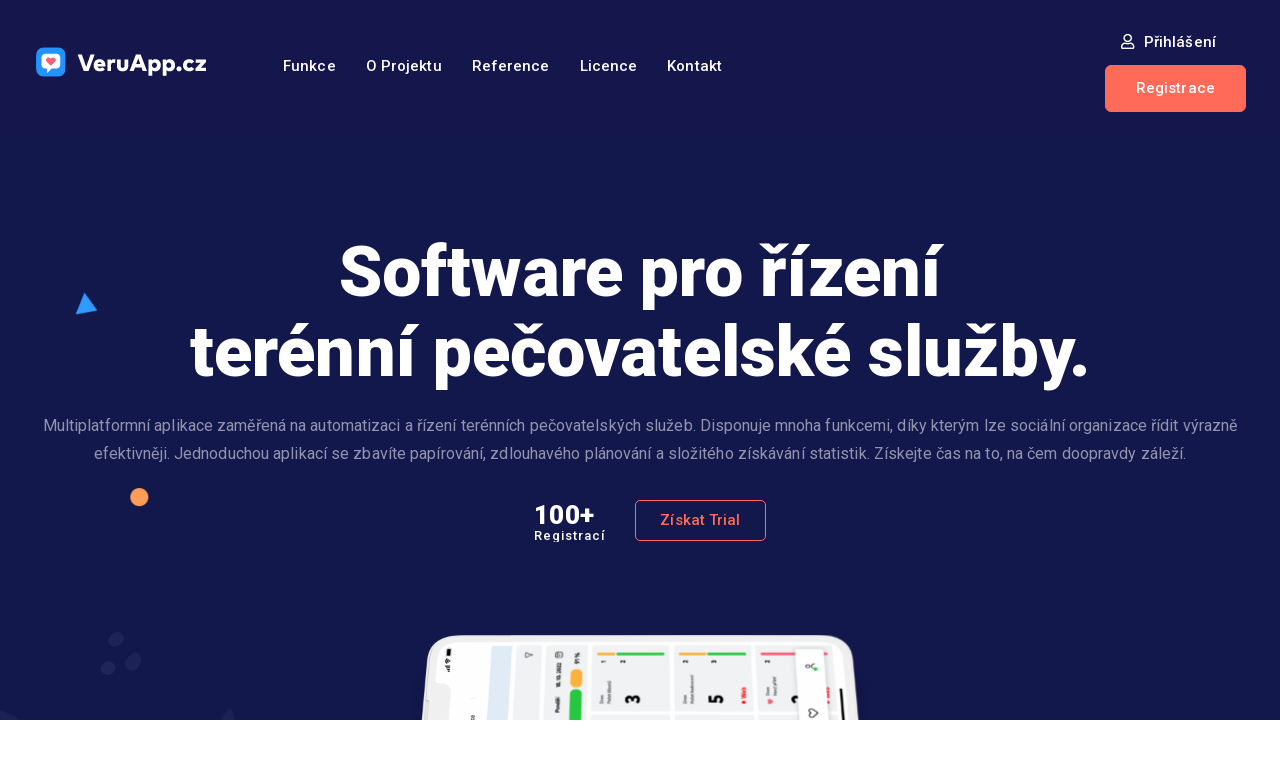

--- FILE ---
content_type: text/html; charset=UTF-8
request_url: https://veruapp.cz/
body_size: 25953
content:
<!DOCTYPE html>
<html lang="cs" prefix="og: https://ogp.me/ns#">
	<head>
		<meta charset="UTF-8">
		<meta name="viewport" content="width=device-width, initial-scale=1">
		<link rel="profile" href="https://gmpg.org/xfn/11">

		
<!-- Optimalizace pro vyhledávače podle Rank Math - https://rankmath.com/ -->
<title>VeruApp - Aplikace pro sociální péči</title>
<meta name="description" content="Systém pro pečovatelskou službu a kompletní řízení organizace v sociální péči. Aplikace je multiplatformní - běží na desktopu i mobilních zařízení v terénu."/>
<meta name="robots" content="follow, index, max-snippet:-1, max-video-preview:-1, max-image-preview:large"/>
<link rel="canonical" href="https://veruapp.cz/" />
<meta property="og:locale" content="cs_CZ" />
<meta property="og:type" content="website" />
<meta property="og:title" content="VeruApp - Aplikace pro sociální péči" />
<meta property="og:description" content="Systém pro pečovatelskou službu a kompletní řízení organizace v sociální péči. Aplikace je multiplatformní - běží na desktopu i mobilních zařízení v terénu." />
<meta property="og:url" content="https://veruapp.cz/" />
<meta property="og:site_name" content="VeruApp" />
<meta property="og:updated_time" content="2025-11-09T15:32:07+01:00" />
<meta name="twitter:card" content="summary_large_image" />
<meta name="twitter:title" content="VeruApp - Aplikace pro sociální péči" />
<meta name="twitter:description" content="Systém pro pečovatelskou službu a kompletní řízení organizace v sociální péči. Aplikace je multiplatformní - běží na desktopu i mobilních zařízení v terénu." />
<meta name="twitter:label1" content="Napsal/a:" />
<meta name="twitter:data1" content="sefl@weoom.com" />
<meta name="twitter:label2" content="Doba čtení" />
<meta name="twitter:data2" content="4 minuty" />
<!-- /Rank Math WordPress SEO plugin -->

<link rel='dns-prefetch' href='//fonts.googleapis.com' />
<link rel="alternate" type="application/rss+xml" title="VeruApp &raquo; RSS zdroj" href="https://veruapp.cz/feed/" />
<link rel="alternate" type="application/rss+xml" title="VeruApp &raquo; RSS komentářů" href="https://veruapp.cz/comments/feed/" />
<link rel="alternate" title="oEmbed (JSON)" type="application/json+oembed" href="https://veruapp.cz/wp-json/oembed/1.0/embed?url=https%3A%2F%2Fveruapp.cz%2F" />
<link rel="alternate" title="oEmbed (XML)" type="text/xml+oembed" href="https://veruapp.cz/wp-json/oembed/1.0/embed?url=https%3A%2F%2Fveruapp.cz%2F&#038;format=xml" />
<style id='wp-img-auto-sizes-contain-inline-css' type='text/css'>
img:is([sizes=auto i],[sizes^="auto," i]){contain-intrinsic-size:3000px 1500px}
/*# sourceURL=wp-img-auto-sizes-contain-inline-css */
</style>
<style id='wp-emoji-styles-inline-css' type='text/css'>

	img.wp-smiley, img.emoji {
		display: inline !important;
		border: none !important;
		box-shadow: none !important;
		height: 1em !important;
		width: 1em !important;
		margin: 0 0.07em !important;
		vertical-align: -0.1em !important;
		background: none !important;
		padding: 0 !important;
	}
/*# sourceURL=wp-emoji-styles-inline-css */
</style>
<style id='classic-theme-styles-inline-css' type='text/css'>
/*! This file is auto-generated */
.wp-block-button__link{color:#fff;background-color:#32373c;border-radius:9999px;box-shadow:none;text-decoration:none;padding:calc(.667em + 2px) calc(1.333em + 2px);font-size:1.125em}.wp-block-file__button{background:#32373c;color:#fff;text-decoration:none}
/*# sourceURL=/wp-includes/css/classic-themes.min.css */
</style>
<link rel='stylesheet' id='contact-form-7-css' href='https://veruapp.cz/wp-content/plugins/contact-form-7/includes/css/styles.css?ver=5.8.5' type='text/css' media='all' />
<link rel='stylesheet' id='element-ready-sticky-section-css' href='https://veruapp.cz/wp-content/plugins/element-ready-lite/assets/css/sticky-section.min.css?ver=6.9' type='text/css' media='all' />
<link rel='stylesheet' id='element-ready-widgets-css' href='https://veruapp.cz/wp-content/plugins/element-ready-lite/assets/css/widgets.min.css?ver=1768676862' type='text/css' media='all' />
<link rel='stylesheet' id='parent-style-css' href='https://veruapp.cz/wp-content/themes/appie-wp/style.css?ver=6.9' type='text/css' media='all' />
<link rel='stylesheet' id='child-style-css' href='https://veruapp.cz/wp-content/themes/appie-child/style.css?ver=6.9' type='text/css' media='all' />
<link rel='stylesheet' id='appie-fonts-css' href='https://fonts.googleapis.com/css?family=Roboto%3A300%2C400%2C500%2C600%2C700%2C900&#038;ver=1.4' type='text/css' media='all' />
<link rel='stylesheet' id='fontawesome-css' href='https://veruapp.cz/wp-content/themes/appie-wp/assets/css/font-awesome.min.css?ver=1.4' type='text/css' media='all' />
<link rel='stylesheet' id='bootstrap-css' href='https://veruapp.cz/wp-content/themes/appie-wp/assets/css/bootstrap.min.css?ver=1.4' type='text/css' media='all' />
<link rel='stylesheet' id='animate-css' href='https://veruapp.cz/wp-content/themes/appie-wp/assets/css/animate.min.css?ver=1.4' type='text/css' media='all' />
<link rel='stylesheet' id='slick-css' href='https://veruapp.cz/wp-content/plugins/element-ready-lite/assets/css/slick.min.css?ver=6.9' type='text/css' media='all' />
<link rel='stylesheet' id='magnific-popup-css' href='https://veruapp.cz/wp-content/themes/appie-wp/assets/css/magnific-popup.css?ver=1.4' type='text/css' media='all' />
<link rel='stylesheet' id='appie-custom-animate-css' href='https://veruapp.cz/wp-content/themes/appie-wp/assets/css/custom-animation.min.css?ver=1.4' type='text/css' media='all' />
<link rel='stylesheet' id='appie-default-css' href='https://veruapp.cz/wp-content/themes/appie-wp/assets/css/default.min.css?ver=1768676862' type='text/css' media='all' />
<link rel='stylesheet' id='appie-style-css' href='https://veruapp.cz/wp-content/themes/appie-wp/assets/css/style.min.css?ver=1768676862' type='text/css' media='all' />
<link rel='stylesheet' id='appie-blog-css' href='https://veruapp.cz/wp-content/themes/appie-wp/assets/css/blog.min.css?ver=1768676862' type='text/css' media='all' />
<link rel='stylesheet' id='appie-responsive-css' href='https://veruapp.cz/wp-content/themes/appie-wp/assets/css/responsive.min.css?ver=1768676862' type='text/css' media='all' />
<link rel='stylesheet' id='elementor-icons-css' href='https://veruapp.cz/wp-content/plugins/elementor/assets/lib/eicons/css/elementor-icons.min.css?ver=5.25.0' type='text/css' media='all' />
<link rel='stylesheet' id='elementor-frontend-legacy-css' href='https://veruapp.cz/wp-content/uploads/elementor/css/custom-frontend-legacy.min.css?ver=3.18.3' type='text/css' media='all' />
<link rel='stylesheet' id='elementor-frontend-css' href='https://veruapp.cz/wp-content/uploads/elementor/css/custom-frontend.min.css?ver=1704216030' type='text/css' media='all' />
<link rel='stylesheet' id='swiper-css' href='https://veruapp.cz/wp-content/plugins/elementor/assets/lib/swiper/css/swiper.min.css?ver=5.3.6' type='text/css' media='all' />
<link rel='stylesheet' id='elementor-post-1841-css' href='https://veruapp.cz/wp-content/uploads/elementor/css/post-1841.css?ver=1704216030' type='text/css' media='all' />
<link rel='stylesheet' id='elementor-pro-css' href='https://veruapp.cz/wp-content/uploads/elementor/css/custom-pro-frontend.min.css?ver=1704216030' type='text/css' media='all' />
<link rel='stylesheet' id='font-awesome-5-all-css' href='https://veruapp.cz/wp-content/plugins/elementor/assets/lib/font-awesome/css/all.min.css?ver=3.18.3' type='text/css' media='all' />
<link rel='stylesheet' id='font-awesome-4-shim-css' href='https://veruapp.cz/wp-content/plugins/elementor/assets/lib/font-awesome/css/v4-shims.min.css?ver=3.18.3' type='text/css' media='all' />
<link rel='stylesheet' id='elementor-global-css' href='https://veruapp.cz/wp-content/uploads/elementor/css/global.css?ver=1704216033' type='text/css' media='all' />
<link rel='stylesheet' id='elementor-post-3469-css' href='https://veruapp.cz/wp-content/uploads/elementor/css/post-3469.css?ver=1762693322' type='text/css' media='all' />
<link rel='stylesheet' id='google-fonts-1-css' href='https://fonts.googleapis.com/css?family=Roboto%3A100%2C100italic%2C200%2C200italic%2C300%2C300italic%2C400%2C400italic%2C500%2C500italic%2C600%2C600italic%2C700%2C700italic%2C800%2C800italic%2C900%2C900italic%7CRoboto+Slab%3A100%2C100italic%2C200%2C200italic%2C300%2C300italic%2C400%2C400italic%2C500%2C500italic%2C600%2C600italic%2C700%2C700italic%2C800%2C800italic%2C900%2C900italic&#038;display=auto&#038;subset=latin-ext&#038;ver=6.9' type='text/css' media='all' />
<link rel='stylesheet' id='elementor-icons-shared-0-css' href='https://veruapp.cz/wp-content/plugins/elementor/assets/lib/font-awesome/css/fontawesome.min.css?ver=5.15.3' type='text/css' media='all' />
<link rel='stylesheet' id='elementor-icons-fa-solid-css' href='https://veruapp.cz/wp-content/plugins/elementor/assets/lib/font-awesome/css/solid.min.css?ver=5.15.3' type='text/css' media='all' />
<link rel='stylesheet' id='elementor-icons-fa-brands-css' href='https://veruapp.cz/wp-content/plugins/elementor/assets/lib/font-awesome/css/brands.min.css?ver=5.15.3' type='text/css' media='all' />
<link rel="preconnect" href="https://fonts.gstatic.com/" crossorigin><script type="text/javascript" src="https://veruapp.cz/wp-includes/js/jquery/jquery.min.js?ver=3.7.1" id="jquery-core-js"></script>
<script type="text/javascript" src="https://veruapp.cz/wp-includes/js/jquery/jquery-migrate.min.js?ver=3.4.1" id="jquery-migrate-js"></script>
<script type="text/javascript" src="https://veruapp.cz/wp-content/plugins/elementor/assets/lib/font-awesome/js/v4-shims.min.js?ver=3.18.3" id="font-awesome-4-shim-js"></script>
<link rel="https://api.w.org/" href="https://veruapp.cz/wp-json/" /><link rel="alternate" title="JSON" type="application/json" href="https://veruapp.cz/wp-json/wp/v2/pages/3469" /><link rel="EditURI" type="application/rsd+xml" title="RSD" href="https://veruapp.cz/xmlrpc.php?rsd" />
<meta name="generator" content="WordPress 6.9" />
<link rel='shortlink' href='https://veruapp.cz/' />
	<style>
		#element-ready-header-builder .element-ready-header-nav {
			display: none;
		}
	</style>

			<script type="text/javascript">
				var element_ready_section_sticky_data = {};
				var element_ready_section_sticky_data_url = "";
			</script>
		        <style type="text/css">
            .element-ready-style-3.element-ready-header-nav .navigation .navbar {
                position: relative;
                padding: 0;
                flex-wrap: inherit;
                display: flex;
                justify-content: space-between
            }

            .element-ready-style-3.element-ready-header-nav .navigation .navbar .country-flag img {
                border: 5px solid #fff;
                border-radius: 6px;
                box-shadow: 0 8px 16px 0 rgba(60, 110, 203, .2)
            }

            .element-ready-style-3 .navigation .navbar .navbar-toggler {
                border: 0
            }

            .element-ready-style-3 .navigation .navbar .navbar-toggler .toggler-icon {
                width: 30px;
                height: 2px;
                background-color: #222;
                margin: 5px 0;
                display: block;
                position: relative;
                transition: all .3s ease-out 0s
            }

            .element-ready-style-3 .navigation .navbar .navbar-toggler.active .toggler-icon:nth-of-type(1) {
                transform: rotate(45deg);
                top: 7px
            }

            .element-ready-style-3 .navigation .navbar .navbar-toggler.active .toggler-icon:nth-of-type(2) {
                opacity: 0
            }

            .element-ready-style-3 .navigation .navbar .navbar-toggler.active .toggler-icon:nth-of-type(3) {
                transform: rotate(135deg);
                top: -7px
            }

            @media (max-width:767px) {
                .element-ready-style-3.element-ready-header-nav .navigation .navbar .navbar-collapse {
                    position: absolute;
                    top: 128%;
                    left: 0;
                    width: 100%;
                    background-color: #fff;
                    z-index: 8;
                    padding: 10px 16px;
                    box-shadow: 0 26px 48px 0 rgba(0, 0, 0, .15)
                }
            }

            .element-ready-style-3.element-ready-header-nav .navigation .navbar .navbar-nav {
                list-style-type: none;
                margin: 0;
                padding: 0;
                display: table
            }

            @media (max-width:767px) {
                .element-ready-style-3.element-ready-header-nav .navigation .navbar .navbar-nav {
                    margin-right: 0
                }
            }

            .element-ready-style-3.element-ready-header-nav .navigation .navbar .navbar-nav.right-menu .nav-item a {
                text-align: center
            }

            .element-ready-style-3.element-ready-header-nav .navigation .navbar .navbar-nav.right-menu .nav-item .sub-menu>li a i {
                float: left
            }

            .element-ready-style-3.element-ready-header-nav .navigation .navbar .navbar-nav.right-menu .nav-item .sub-menu>li .sub-menu {
                left: auto;
                right: 100%
            }

            .element-ready-style-3.element-ready-header-nav .navigation .navbar .navbar-nav.right-menu .nav-item .sub-menu>li .sub-menu li .sub-menu {
                left: auto;
                right: 100%
            }

            .element-ready-style-3.element-ready-header-nav .navigation .navbar .navbar-nav .nav-item {
                position: relative;
                padding: 10px
            }

            .element-ready-style-3.element-ready-header-nav .navigation .navbar .navbar-nav .nav-item.element-ready-mega-menu-item {
                position: static
            }

            .element-ready-style-3.element-ready-header-nav .navigation .navbar .navbar-nav .nav-item>a {
                font-size: 16px;
                font-weight: 400;
                color: #222;
                text-transform: capitalize;
                position: relative;
                transition: all .3s ease-out 0s;
                line-height: 45px;
                padding: 0
            }

            @media (max-width:767px) {
                .element-ready-style-3.element-ready-header-nav .navigation .navbar .navbar-nav .nav-item a>i {
                    display: none
                }
            }

            @media (max-width:767px) {
                .element-ready-style-3.element-ready-header-nav .navigation .navbar .navbar-nav .nav-item>a {
                    padding: 0;
                    display: block;
                    border: 0;
                    margin: 0;
                    line-height: 40px
                }
            }

            .element-ready-style-3.element-ready-header-nav .navigation .navbar .navbar-nav .nav-item a span.badge-manu {
                padding: .25em .4em;
                font-size: 75%
            }

            .element-ready-style-3.element-ready-header-nav .navigation .navbar .navbar-nav .nav-item a span {
                padding-left: 5px;
                font-size: 15px
            }

            @media (max-width:767px) {
                .element-ready-style-3.element-ready-header-nav .navigation .navbar .navbar-nav .nav-item a span {
                    display: none
                }
            }

            .element-ready-style-3.element-ready-header-nav .navigation .navbar .navbar-nav .nav-item a i {
                padding-left: 6px
            }

            .element-ready-style-3.element-ready-header-nav .navigation .navbar .navbar-nav .nav-item:first-child a {
                margin-left: 0
            }

            .element-ready-style-3.element-ready-header-nav .navigation .navbar .navbar-nav .nav-item:last-child a {
                margin-right: 0
            }

            .element-ready-style-3.element-ready-header-nav .navigation .navbar .navbar-nav .nav-item .sub-menu {
                position: absolute;
                left: 0;
                top: 110%;
                width: 205px;
                background-color: #fff;
                opacity: 0;
                visibility: hidden;
                transition: all linear .3s;
                z-index: 99;
                box-shadow: 0 2px 6px 0 rgba(0, 0, 0, .16);
                list-style-type: none;
                margin: 0;
                padding: 15px 0;
                border-radius: 5px
            }

            @media only screen and (min-width:1200px) and (max-width:1600px) {
                .element-ready-style-3.element-ready-header-nav .navigation .navbar .navbar-nav .nav-item .sub-menu {
                    width: 150px
                }
            }

            @media only screen and (min-width:992px) and (max-width:1200px) {
                .element-ready-style-3.element-ready-header-nav .navigation .navbar .navbar-nav .nav-item .sub-menu {
                    width: 150px
                }
            }

            @media (max-width:767px) {
                .element-ready-style-3.element-ready-header-nav .navigation .navbar .navbar-nav .nav-item .sub-menu {
                    position: relative;
                    width: 100%;
                    left: 0;
                    top: auto;
                    opacity: 1;
                    visibility: visible;
                    display: none;
                    right: auto;
                    transform: translateX(0);
                    transition: all none ease-out 0s;
                    box-shadow: none;
                    text-align: left;
                    border-top: 0;
                    transition: 0s;
                    padding: 0
                }
            }

            .element-ready-style-3.element-ready-header-nav .navigation .navbar .navbar-nav .nav-item .sub-menu>li {
                position: relative
            }

            .element-ready-style-3.element-ready-header-nav .navigation .navbar .navbar-nav .nav-item .sub-menu>li .sub-menu {
                margin-left: 0
            }

            @media (max-width:767px) {
                .element-ready-style-3.element-ready-header-nav .navigation .navbar .navbar-nav .nav-item .sub-menu>li .sub-menu {
                    margin-left: 0
                }
            }

            .element-ready-style-3.element-ready-header-nav .navigation .navbar .navbar-nav .nav-item .sub-menu>li .sub-nav-toggler {
                color: #404040;
                transition: all .3s ease-out 0s
            }

            .element-ready-style-3.element-ready-header-nav .navigation .navbar .navbar-nav .nav-item .sub-menu>li a {
                display: block;
                padding: 0 30px;
                position: relative;
                color: #222;
                transition: all .3s ease-out 0s;
                border-radius: 4px;
                margin: 0 0;
                line-height: 2.5
            }

            @media only screen and (min-width:1200px) and (max-width:1600px) {
                .element-ready-style-3.element-ready-header-nav .navigation .navbar .navbar-nav .nav-item .sub-menu>li a {
                    padding: 0 20px
                }
            }

            @media only screen and (min-width:992px) and (max-width:1200px) {
                .element-ready-style-3.element-ready-header-nav .navigation .navbar .navbar-nav .nav-item .sub-menu>li a {
                    padding: 0 20px
                }
            }

            .element-ready-style-3.element-ready-header-nav .navigation .navbar .navbar-nav .nav-item .sub-menu>li a i {
                float: right;
                font-size: 16px;
                margin-top: 10px
            }

            @media (max-width:767px) {
                .element-ready-style-3.element-ready-header-nav .navigation .navbar .navbar-nav .nav-item .sub-menu>li a i {
                    display: none
                }
            }

            .element-ready-style-3 .element-ready-header-nav .navigation .navbar .navbar-nav .nav-item .sub-menu>li a .sub-nav-toggler i {
                display: inline-block
            }

            .element-ready-style-3.element-ready-header-nav .navigation .navbar .navbar-nav .nav-item .sub-menu>li .sub-menu {
                right: auto;
                left: 100%;
                top: 50%;
                opacity: 0;
                visibility: hidden;
                transition: all .3s ease-out 0s
            }

            @media (max-width:767px) {
                .element-ready-style-3.element-ready-header-nav .navigation .navbar .navbar-nav .nav-item .sub-menu>li .sub-menu {
                    padding-left: 30px;
                    transition: all 0s ease-out 0s
                }
            }

            .element-ready-style-3.element-ready-header-nav .navigation .navbar .navbar-nav .nav-item .sub-menu>li .sub-menu li {
                position: relative
            }

            .element-ready-style-3.element-ready-header-nav .navigation .navbar .navbar-nav .nav-item .sub-menu>li .sub-menu li .sub-menu {
                right: auto;
                left: 100%;
                top: 50%;
                opacity: 0;
                visibility: hidden;
                transition: all .3s ease-out 0s
            }

            .element-ready-style-3.element-ready-header-nav .navigation .navbar .navbar-nav .nav-item .sub-menu>li .sub-menu li:hover .sub-menu {
                top: 0;
                opacity: 1;
                visibility: visible
            }

            .element-ready-style-3.element-ready-header-nav .navigation .navbar .navbar-nav .nav-item .sub-menu>li:hover .sub-menu {
                top: 0;
                opacity: 1;
                visibility: visible
            }

            .element-ready-style-3.element-ready-header-nav .navigation .navbar .navbar-nav .nav-item .sub-menu>li:hover .sub-nav-toggler {
                color: #8b5bff
            }

            .element-ready-style-3.element-ready-header-nav .navigation .navbar .navbar-nav .nav-item .sub-menu>li:hover>a {
                color: #8b5bff
            }

            .element-ready-style-3.element-ready-header-nav .navigation .navbar .navbar-nav .nav-item:hover .sub-menu {
                opacity: 1;
                visibility: visible;
                top: 100%
            }

            .element-ready-style-3.element-ready-header-nav .navigation .navbar .navbar-nav .nav-item .sub-nav-toggler {
                display: none
            }

            @media (max-width:767px) {
                .element-ready-style-3.element-ready-header-nav .navigation .navbar .navbar-nav .nav-item .sub-nav-toggler {
                    display: inline-block;
                    position: absolute;
                    top: 0;
                    right: 0;
                    padding: 0;
                    font-size: 16px;
                    background: 0 0;
                    border: 0;
                    color: #222
                }
            }

            @media (max-width:767px) {
                .element-ready-style-3.element-ready-header-nav .navigation .navbar .navbar-btn {
                    position: absolute;
                    right: 70px;
                    top: 50%;
                    transform: translateY(-50%)
                }
            }

            .element-ready-style-3.element-ready-header-nav .navigation .navbar .navbar-btn>a:hover {
                background: #8b5bff;
                border-color: #8b5bff;
                color: #fff
            }

            .element-ready-style-3.element-ready-header-nav .navigation .navbar .navbar-btn .canvas-bar img {
                cursor: pointer
            }

            .element-ready-style-3 .element-ready-navbar .menu-item {
                display: inline-block
            }

            .element-ready-style-3 .element-ready-navbar .menu-item .element-ready-sub-menu .nav-item {
                display: block
            }

            .element-ready-style-3 .element-ready-navbar .menu-item .element-ready-sub-menu .nav-item>a {
                border-right: 0 !important
            }

            .element-ready-style-3 .element-ready-navbar .navigation .navbar .navbar-nav>.nav-item {
                display: inline-block
            }

            .element-ready-style-3 .element-ready-navbar .mega-menu {
                position: absolute;
                left: 0;
                right: 0;
                top: 110%;
                visibility: hidden;
                opacity: 0;
                z-index: 5;
                width: 100%;
                min-width: 200px;
                padding: 11px 25px 15px;
                background: #fff;
                -webkit-box-shadow: 0 10px 30px 0 rgb(35 47 62 / 25%);
                -moz-box-shadow: 0 10px 30px 0 rgba(35, 47, 62, .25);
                box-shadow: 0 10px 30px 0 rgb(35 47 62 / 25%);
                -webkit-transition: all .3s ease;
                -o-transition: all .3s ease;
                transition: all .3s ease;
                margin-left: auto;
                margin-right: auto
            }

            .element-ready-style-3 .element-ready-mega-menu-item .mega-menu {
                left: 50%;
                width: 165%;
                transform: translateX(-50%)
            }

            .element-ready-style-3 .element-ready-header-nav .navbar-nav li:hover .mega-menu,
            .navbar .navbar-nav li:hover .mega-menu {
                visibility: visible;
                opacity: 1;
                top: 100%
            }

            .er-mega-menu-builder>.element-ready-submenu-section {
                display: none
            }
        </style>
    
            <script type="text/javascript">
            
				var element_ready_pro_conditional_section_data = {};
               
            </script>
  
		<style>

        .element-ready-pro-conditional-content-hide-if{
           display: none;
        }
       
      </style><meta name="generator" content="Elementor 3.18.3; features: block_editor_assets_optimize, e_image_loading_optimization; settings: css_print_method-external, google_font-enabled, font_display-auto">
<style type="text/css">.appie-page-title-area{background-color:#12174e;}
               body .appie-error-area .appie-error-content h3
             {color:#000000;}
                .appie-error-content p
             {color:#000000;}.footer-area .copyright-text p{background-position:center center;background-repeat:repeat;background-size:cover;}</style><link rel="icon" href="https://veruapp.cz/wp-content/uploads/2023/09/favicon-80x80.png" sizes="32x32" />
<link rel="icon" href="https://veruapp.cz/wp-content/uploads/2023/09/favicon.png" sizes="192x192" />
<link rel="apple-touch-icon" href="https://veruapp.cz/wp-content/uploads/2023/09/favicon.png" />
<meta name="msapplication-TileImage" content="https://veruapp.cz/wp-content/uploads/2023/09/favicon.png" />
<style></style>		<style type="text/css" id="wp-custom-css">
			/* home-9 nav */
.appie-nav-underline .navbar-nav.element-ready-navbar > li > a::after {
    content: '';
    width: 0;
    padding: 0px!important;
    height: 2px;
    background: #fa6264;
    position: absolute;
    bottom: 12px;
    left: 0px;
    transition: .3s ease-in-out;
}

.appie-nav-underline .navbar-nav.element-ready-navbar > li > a {
    position: relative;
}

.appie-nav-underline .navbar-nav.element-ready-navbar > li > a:active::after,.appie-nav-underline .navbar-nav.element-ready-navbar > li > a:hover::after {
    width: 100%;
}

/* pricing-tab */
.appie-pricing-style-3 .single__tab__item{
	padding-left: 0px!important;
}
.appie-pricing-style-3 .price__features li svg {
    margin-right: 10px;
}
.appie-pricing-style-3 .price_btn:hover {
    background: transparent!important;
    border-color: #e7eaef!important;
    color: #0e1133!important;
}
.appie-pricing-style-3 .tabs__area {
    text-align: center;
}
.appie-pricing-style-3 .tab__nav .active .tab__button, .appie-pricing-style-3 .tab__nav .tab__button:hover {
    background: #ff4145;
    transition: .3s;
}

/* accordion */
.custom-caret-color2 .toggle__icon {
    background: #e6ccff!important;
    color: #9735f1!important;
}
.custom-caret-color2 .element__ready__accordion__header.active .toggle__icon {
    color: #fff!important;
    background: #9735f1!important;
}
.custom-caret-color2 .element__ready__accordion__list {
    box-shadow: 0 40px 40px 0 rgba(14,17,51,.1);
}

/* home-9 footer-cta  */
.footer-cta-custom-color .input-box-custom button {
    background: #ff4145;
}

/* home-9 testimonail  */
.home9-style-testimonial .slick-arrow {
	color: #9735f1;
	border: 1px solid #9735f1!important;
	width: 40px;height: 40px;
	border-radius: 50%;
	font-size: 20px;
	opacity: 1;
	display: inline-grid;
	place-items: center;
}

.home9-style-testimonial .slick-arrow:hover i{
    color: #fff!important;
}

.home9-style-testimonial .slick-arrow:hover{
    background: #9735f1;
}

/* home9- tabs */
	.tabs__area.tab__style__1 .single__tab__item {
    padding-left: 0px!important;
}

/* home-10 nav  */
.appie-nav-underline-white .navbar-nav.element-ready-navbar > li > a::after {
    background: #fff;
}

/*  megamenu */
.menu-item .mega-menu {
    width: calc(100vw - 220px)!important;
}
.element-ready-style-3 .element-ready-mega-menu-item .mega-menu {
    left: 63%!important;
}
.header-11 .element-ready-style-3 .element-ready-mega-menu-item .mega-menu {
    left: 56%!important;
}
.header-12 .element-ready-style-3 .element-ready-mega-menu-item .mega-menu{
	left: 10%!important;
}
.header-13 .element-ready-style-3 .element-ready-mega-menu-item .mega-menu{
	left: 28%!important;
}

.header-11
/* header 12 */
.sticky-menu-white .element-ready-navbar .menu-item a::before{
    content: "";
    display: block;
    position: absolute;
    background: #fff;
    width: 0%;
    height: 2px;
    bottom: 6px;
    transition: 0.3s ease-in-out;
}
.sticky-menu-white .element-ready-navbar .menu-item:hover > a::before {
    width: 100%;
}
.element-ready-sticky
  .sticky-menu-white
  .element-ready-navbar
  .menu-item > a::before {
    background: #c02ed1;
}

.element-ready-sticky
  .sticky-menu-white
  .element-ready-navbar
.menu-item > a{
	color: #101010 !important;
}

  .sticky-menu-white
  .element-ready-navbar
  .menu-item .sub-menu>li a {
    display: inline-flex!important;
    padding-bottom: 3px !important;
}
  .sticky-menu-white
  .element-ready-navbar
  .menu-item .sub-menu>li a::before{
    background: #c02ed1 !important;
}

/*  header 12 search bar*/
.search-purple .block-account.element-ready-block-header
  .element-ready-user-interface {
    display: inline-block;
    position: relative;
}

.element-ready-sticky 
  .search-purple .block-account.element-ready-block-header
  .element-ready-user-interface::before {
    content: "";
    position: absolute;
    width: 100%;
    height: 100%;
    opacity: 0;
    background: 0 0;
    top: 50%;
    left: 50%;
    transform: translate(-50%, -50%);
    border-radius: 40px;
    border: 3px solid #c02ed1;
    transition: 0.3s ease-in-out;
}

.element-ready-sticky
  .search-purple .block-account.element-ready-block-header
  .element-ready-user-interface:hover::before {
    width: 125%;
    height: 125%;
    opacity: 1;
}

.element-ready-sticky
  .search-purple .block-account.element-ready-block-header
.element-ready-user-interface i{
	background: #c02ed1 !important;
	color: #fff !important;
}

/* team style */
.appay-team-style-1 .team__style__6.six_v_one .member__socials {
  transform: translateY(0);
}
.appay-team-style-1 .single__team .member__socials a {
  transition: all 0.4s ease;
}
.appay-team-style-1 .single__team:hover .member__socials a:nth-child(1) {
  transform: translate(-5px, -60px);
}
.appay-team-style-1 .single__team:hover .member__socials a:nth-child(2) {
  transform: translate(0, -30px);
}
.appay-team-style-1 .single__team:hover .member__socials a:nth-child(3) {
  transform: translate(5px, -60px);
}
.appay-team-style-1 .single__team:hover .member__name__designation {
  display: none;
  transform: translateY(-50px);
}
.team__style__6.six_v_one .single__team:hover .member__name__designation h4 {
  font-size: 0;
}
.team__style__6.six_v_one .single__team:hover .member__name__designation p {
  font-size: 0;
}

/* floating css */
.floating-shape-1 {
  animation: floating 25s ease-out 0s infinite alternate;
}
.floating-shape-2 {
  animation: floating2 30s ease-out 0s infinite alternate;
}
.floating-shape-3 {
  animation: floating3 40s ease-out 0s infinite alternate;
}
@keyframes floating {
  25% {
    transform: translate(100px, -300px) rotate(190deg);
  }
  50% {
    transform: translate(300px, -400px) rotate(25deg);
  }
  100% {
    transform: translate(-150px, -600px) rotate(190deg);
  }
}
@keyframes floating2 {
  25% {
    transform: translate(-150px, -150px) rotate(210deg);
  }
  50% {
    transform: translate(30px, -400px) rotate(5deg);
  }
  100% {
    transform: translate(150px, -500px) rotate(190deg);
  }
}
@keyframes floating3 {
  25% {
    transform: translate(80px, -100px) rotate(30deg);
  }
  50% {
    transform: translate(-30px, -250px) rotate(280deg);
  }
  100% {
    transform: translate(150px, -600px) rotate(190deg);
  }
}
/* price tabs */
.elementor-widget-Element_Ready_Pricing_Table
  .single__price__style__9
  .price__subtitle {
    transform: translateY(27px);
    border: 3px solid #fff;
}
/* testimonial */
.elementor-widget-Element_Ready_Testmonial_Widget.apppay-testimonial
  .tesmonial_style_1
  .author__thumb__designation {
  display: flex;
  align-items: center;
  gap: 30px;
  position: relative;
}
.elementor-widget-Element_Ready_Testmonial_Widget.apppay-testimonial
  .tesmonial_style_1
  .author__thumb__designation
  .author__designation {
  position: absolute;
  top: 50%;
  left: 128px;
}

.elementor-widget-Element_Ready_Testmonial_Widget.apppay-testimonial
  .tesmonial_style_1
  .author__name {
  position: relative;
}
.elementor-widget-Element_Ready_Testmonial_Widget.apppay-testimonial
  .tesmonial_style_1
  .author__name::before {
  content: "";
  display: block;
  position: absolute;
  width: 8px;
  height: 56px;
  background: #0906ac;
  left: -20px;
  top: -3px;
  border-radius: 0 14px 14px 0;
}

/* search bar */

.elementor-widget-element-ready-global-popup .header-account.element-ready-submenu.open {
    height: auto !important;
    display: block !important;
}

/*  price table */
.elementor-widget-Element_Ready_Pricing_Table
  .single__price__style__9
  .price__features
  li {
    justify-content: center;
}
/* appay team */
.team__style__6.six_v_one .member__socials {
  opacity: 0;
  transform: translateY(60px);
}
.team__style__6.six_v_one .single__team:hover .member__socials {
  transform: translateY(0);
}
.team__style__6.six_v_one .single__team:hover .member__name__designation {
  display: block;
  visibility: hidden;
  opacity: 0;
  transition: 0.3s ease;
}
.team__style__6.six_v_one .single__team:hover .member__socials {
  opacity: 1;
}		</style>
			<style id='global-styles-inline-css' type='text/css'>
:root{--wp--preset--aspect-ratio--square: 1;--wp--preset--aspect-ratio--4-3: 4/3;--wp--preset--aspect-ratio--3-4: 3/4;--wp--preset--aspect-ratio--3-2: 3/2;--wp--preset--aspect-ratio--2-3: 2/3;--wp--preset--aspect-ratio--16-9: 16/9;--wp--preset--aspect-ratio--9-16: 9/16;--wp--preset--color--black: #000000;--wp--preset--color--cyan-bluish-gray: #abb8c3;--wp--preset--color--white: #ffffff;--wp--preset--color--pale-pink: #f78da7;--wp--preset--color--vivid-red: #cf2e2e;--wp--preset--color--luminous-vivid-orange: #ff6900;--wp--preset--color--luminous-vivid-amber: #fcb900;--wp--preset--color--light-green-cyan: #7bdcb5;--wp--preset--color--vivid-green-cyan: #00d084;--wp--preset--color--pale-cyan-blue: #8ed1fc;--wp--preset--color--vivid-cyan-blue: #0693e3;--wp--preset--color--vivid-purple: #9b51e0;--wp--preset--gradient--vivid-cyan-blue-to-vivid-purple: linear-gradient(135deg,rgb(6,147,227) 0%,rgb(155,81,224) 100%);--wp--preset--gradient--light-green-cyan-to-vivid-green-cyan: linear-gradient(135deg,rgb(122,220,180) 0%,rgb(0,208,130) 100%);--wp--preset--gradient--luminous-vivid-amber-to-luminous-vivid-orange: linear-gradient(135deg,rgb(252,185,0) 0%,rgb(255,105,0) 100%);--wp--preset--gradient--luminous-vivid-orange-to-vivid-red: linear-gradient(135deg,rgb(255,105,0) 0%,rgb(207,46,46) 100%);--wp--preset--gradient--very-light-gray-to-cyan-bluish-gray: linear-gradient(135deg,rgb(238,238,238) 0%,rgb(169,184,195) 100%);--wp--preset--gradient--cool-to-warm-spectrum: linear-gradient(135deg,rgb(74,234,220) 0%,rgb(151,120,209) 20%,rgb(207,42,186) 40%,rgb(238,44,130) 60%,rgb(251,105,98) 80%,rgb(254,248,76) 100%);--wp--preset--gradient--blush-light-purple: linear-gradient(135deg,rgb(255,206,236) 0%,rgb(152,150,240) 100%);--wp--preset--gradient--blush-bordeaux: linear-gradient(135deg,rgb(254,205,165) 0%,rgb(254,45,45) 50%,rgb(107,0,62) 100%);--wp--preset--gradient--luminous-dusk: linear-gradient(135deg,rgb(255,203,112) 0%,rgb(199,81,192) 50%,rgb(65,88,208) 100%);--wp--preset--gradient--pale-ocean: linear-gradient(135deg,rgb(255,245,203) 0%,rgb(182,227,212) 50%,rgb(51,167,181) 100%);--wp--preset--gradient--electric-grass: linear-gradient(135deg,rgb(202,248,128) 0%,rgb(113,206,126) 100%);--wp--preset--gradient--midnight: linear-gradient(135deg,rgb(2,3,129) 0%,rgb(40,116,252) 100%);--wp--preset--font-size--small: 13px;--wp--preset--font-size--medium: 20px;--wp--preset--font-size--large: 36px;--wp--preset--font-size--x-large: 42px;--wp--preset--spacing--20: 0.44rem;--wp--preset--spacing--30: 0.67rem;--wp--preset--spacing--40: 1rem;--wp--preset--spacing--50: 1.5rem;--wp--preset--spacing--60: 2.25rem;--wp--preset--spacing--70: 3.38rem;--wp--preset--spacing--80: 5.06rem;--wp--preset--shadow--natural: 6px 6px 9px rgba(0, 0, 0, 0.2);--wp--preset--shadow--deep: 12px 12px 50px rgba(0, 0, 0, 0.4);--wp--preset--shadow--sharp: 6px 6px 0px rgba(0, 0, 0, 0.2);--wp--preset--shadow--outlined: 6px 6px 0px -3px rgb(255, 255, 255), 6px 6px rgb(0, 0, 0);--wp--preset--shadow--crisp: 6px 6px 0px rgb(0, 0, 0);}:where(.is-layout-flex){gap: 0.5em;}:where(.is-layout-grid){gap: 0.5em;}body .is-layout-flex{display: flex;}.is-layout-flex{flex-wrap: wrap;align-items: center;}.is-layout-flex > :is(*, div){margin: 0;}body .is-layout-grid{display: grid;}.is-layout-grid > :is(*, div){margin: 0;}:where(.wp-block-columns.is-layout-flex){gap: 2em;}:where(.wp-block-columns.is-layout-grid){gap: 2em;}:where(.wp-block-post-template.is-layout-flex){gap: 1.25em;}:where(.wp-block-post-template.is-layout-grid){gap: 1.25em;}.has-black-color{color: var(--wp--preset--color--black) !important;}.has-cyan-bluish-gray-color{color: var(--wp--preset--color--cyan-bluish-gray) !important;}.has-white-color{color: var(--wp--preset--color--white) !important;}.has-pale-pink-color{color: var(--wp--preset--color--pale-pink) !important;}.has-vivid-red-color{color: var(--wp--preset--color--vivid-red) !important;}.has-luminous-vivid-orange-color{color: var(--wp--preset--color--luminous-vivid-orange) !important;}.has-luminous-vivid-amber-color{color: var(--wp--preset--color--luminous-vivid-amber) !important;}.has-light-green-cyan-color{color: var(--wp--preset--color--light-green-cyan) !important;}.has-vivid-green-cyan-color{color: var(--wp--preset--color--vivid-green-cyan) !important;}.has-pale-cyan-blue-color{color: var(--wp--preset--color--pale-cyan-blue) !important;}.has-vivid-cyan-blue-color{color: var(--wp--preset--color--vivid-cyan-blue) !important;}.has-vivid-purple-color{color: var(--wp--preset--color--vivid-purple) !important;}.has-black-background-color{background-color: var(--wp--preset--color--black) !important;}.has-cyan-bluish-gray-background-color{background-color: var(--wp--preset--color--cyan-bluish-gray) !important;}.has-white-background-color{background-color: var(--wp--preset--color--white) !important;}.has-pale-pink-background-color{background-color: var(--wp--preset--color--pale-pink) !important;}.has-vivid-red-background-color{background-color: var(--wp--preset--color--vivid-red) !important;}.has-luminous-vivid-orange-background-color{background-color: var(--wp--preset--color--luminous-vivid-orange) !important;}.has-luminous-vivid-amber-background-color{background-color: var(--wp--preset--color--luminous-vivid-amber) !important;}.has-light-green-cyan-background-color{background-color: var(--wp--preset--color--light-green-cyan) !important;}.has-vivid-green-cyan-background-color{background-color: var(--wp--preset--color--vivid-green-cyan) !important;}.has-pale-cyan-blue-background-color{background-color: var(--wp--preset--color--pale-cyan-blue) !important;}.has-vivid-cyan-blue-background-color{background-color: var(--wp--preset--color--vivid-cyan-blue) !important;}.has-vivid-purple-background-color{background-color: var(--wp--preset--color--vivid-purple) !important;}.has-black-border-color{border-color: var(--wp--preset--color--black) !important;}.has-cyan-bluish-gray-border-color{border-color: var(--wp--preset--color--cyan-bluish-gray) !important;}.has-white-border-color{border-color: var(--wp--preset--color--white) !important;}.has-pale-pink-border-color{border-color: var(--wp--preset--color--pale-pink) !important;}.has-vivid-red-border-color{border-color: var(--wp--preset--color--vivid-red) !important;}.has-luminous-vivid-orange-border-color{border-color: var(--wp--preset--color--luminous-vivid-orange) !important;}.has-luminous-vivid-amber-border-color{border-color: var(--wp--preset--color--luminous-vivid-amber) !important;}.has-light-green-cyan-border-color{border-color: var(--wp--preset--color--light-green-cyan) !important;}.has-vivid-green-cyan-border-color{border-color: var(--wp--preset--color--vivid-green-cyan) !important;}.has-pale-cyan-blue-border-color{border-color: var(--wp--preset--color--pale-cyan-blue) !important;}.has-vivid-cyan-blue-border-color{border-color: var(--wp--preset--color--vivid-cyan-blue) !important;}.has-vivid-purple-border-color{border-color: var(--wp--preset--color--vivid-purple) !important;}.has-vivid-cyan-blue-to-vivid-purple-gradient-background{background: var(--wp--preset--gradient--vivid-cyan-blue-to-vivid-purple) !important;}.has-light-green-cyan-to-vivid-green-cyan-gradient-background{background: var(--wp--preset--gradient--light-green-cyan-to-vivid-green-cyan) !important;}.has-luminous-vivid-amber-to-luminous-vivid-orange-gradient-background{background: var(--wp--preset--gradient--luminous-vivid-amber-to-luminous-vivid-orange) !important;}.has-luminous-vivid-orange-to-vivid-red-gradient-background{background: var(--wp--preset--gradient--luminous-vivid-orange-to-vivid-red) !important;}.has-very-light-gray-to-cyan-bluish-gray-gradient-background{background: var(--wp--preset--gradient--very-light-gray-to-cyan-bluish-gray) !important;}.has-cool-to-warm-spectrum-gradient-background{background: var(--wp--preset--gradient--cool-to-warm-spectrum) !important;}.has-blush-light-purple-gradient-background{background: var(--wp--preset--gradient--blush-light-purple) !important;}.has-blush-bordeaux-gradient-background{background: var(--wp--preset--gradient--blush-bordeaux) !important;}.has-luminous-dusk-gradient-background{background: var(--wp--preset--gradient--luminous-dusk) !important;}.has-pale-ocean-gradient-background{background: var(--wp--preset--gradient--pale-ocean) !important;}.has-electric-grass-gradient-background{background: var(--wp--preset--gradient--electric-grass) !important;}.has-midnight-gradient-background{background: var(--wp--preset--gradient--midnight) !important;}.has-small-font-size{font-size: var(--wp--preset--font-size--small) !important;}.has-medium-font-size{font-size: var(--wp--preset--font-size--medium) !important;}.has-large-font-size{font-size: var(--wp--preset--font-size--large) !important;}.has-x-large-font-size{font-size: var(--wp--preset--font-size--x-large) !important;}
/*# sourceURL=global-styles-inline-css */
</style>
<link rel='stylesheet' id='elementor-post-10853-css' href='https://veruapp.cz/wp-content/uploads/elementor/css/post-10853.css?ver=1704216033' type='text/css' media='all' />
<link rel='stylesheet' id='elementor-post-12718-css' href='https://veruapp.cz/wp-content/uploads/elementor/css/post-12718.css?ver=1704216033' type='text/css' media='all' />
<link rel='stylesheet' id='eready-popup-css' href='https://veruapp.cz/wp-content/plugins/element-ready-lite/assets/css/widgets/popup.css?ver=6.9' type='text/css' media='all' />
<link rel='stylesheet' id='er-offcanvas-min-menu-css' href='https://veruapp.cz/wp-content/plugins/element-ready-lite/inc/Modules/Menu_Builder/assets/css/er-offcanvas-menu.css?ver=4.1' type='text/css' media='all' />
<link rel='stylesheet' id='eready-counter-css' href='https://veruapp.cz/wp-content/plugins/element-ready-lite/assets/css/widgets/counter.css?ver=6.9' type='text/css' media='all' />
<link rel='stylesheet' id='elementor-post-10850-css' href='https://veruapp.cz/wp-content/uploads/elementor/css/post-10850.css?ver=1762698739' type='text/css' media='all' />
<link rel='stylesheet' id='eready-simple-navigation-css' href='https://veruapp.cz/wp-content/plugins/element-ready-lite/assets/css/widgets/navigation.css?ver=6.9' type='text/css' media='all' />
<link rel='stylesheet' id='eready-modern-navigation-css-css' href='https://veruapp.cz/wp-content/plugins/element-ready-lite/assets/css/widgets/modern-nav.css?ver=6.9' type='text/css' media='all' />
<link rel='stylesheet' id='e-animations-css' href='https://veruapp.cz/wp-content/plugins/elementor/assets/lib/animations/animations.min.css?ver=3.18.3' type='text/css' media='all' />
<link rel='stylesheet' id='elementor-icons-eicon-css' href='https://veruapp.cz/wp-content/plugins/element-ready-lite/assets/icons/eicons/eicons.css?ver=1.0.0' type='text/css' media='all' />
<link rel='stylesheet' id='elementor-icons-fa-regular-css' href='https://veruapp.cz/wp-content/plugins/elementor/assets/lib/font-awesome/css/regular.min.css?ver=5.15.3' type='text/css' media='all' />
</head>
	<body class="home wp-singular page-template page-template-elementor_header_footer page page-id-3469 wp-theme-appie-wp wp-child-theme-appie-child element-ready-lite element-ready-header-enable sidebar-active elementor-default elementor-template-full-width elementor-kit-1841 elementor-page elementor-page-3469">
		<header id="element-ready-header-builder" class="element-ready-site-header-builder">
			<div data-elementor-type="wp-post" data-elementor-id="10853" class="elementor elementor-10853" data-elementor-post-type="element-ready-hf-tpl">
						<div class="elementor-inner">
				<div class="elementor-section-wrap">
									<section class="elementor-section elementor-top-section elementor-element elementor-element-bea5bcc elementor-hidden-tablet elementor-hidden-mobile elementor-section-boxed elementor-section-height-default elementor-section-height-default" data-id="bea5bcc" data-element_type="section" data-settings="{&quot;background_background&quot;:&quot;classic&quot;}">
						<div class="elementor-container elementor-column-gap-default">
							<div class="elementor-row">
					<div class="elementor-column elementor-col-33 elementor-top-column elementor-element elementor-element-1dec68e" data-id="1dec68e" data-element_type="column">
			<div class="elementor-column-wrap elementor-element-populated">
							<div class="elementor-widget-wrap">
						<div class="elementor-element elementor-element-d7b7753 elementor-view-default elementor-widget elementor-widget-icon" data-id="d7b7753" data-element_type="widget" data-widget_type="icon.default">
				<div class="elementor-widget-container">
					<div class="elementor-icon-wrapper">
			<a class="elementor-icon" href="https://veruapp.cz/">
			<svg xmlns="http://www.w3.org/2000/svg" width="923" height="162" viewBox="0 0 923 162" fill="none"><g clip-path="url(#clip0_124_80)"><mask id="mask0_124_80" style="mask-type:luminance" maskUnits="userSpaceOnUse" x="0" y="1" width="160" height="160"><path fill-rule="evenodd" clip-rule="evenodd" d="M0 71.4C0 46.7577 0 34.4365 4.79571 25.0244C9.01414 16.7453 15.7453 10.0141 24.0244 5.79571C33.4365 1 45.7577 1 70.4 1H89.6C114.242 1 126.563 1 135.976 5.79571C144.255 10.0141 150.986 16.7453 155.204 25.0244C160 34.4365 160 46.7577 160 71.4V90.6C160 115.242 160 127.563 155.204 136.976C150.986 145.255 144.255 151.986 135.976 156.204C126.563 161 114.242 161 89.6 161H70.4C45.7577 161 33.4365 161 24.0244 156.204C15.7453 151.986 9.01414 145.255 4.79571 136.976C0 127.563 0 115.242 0 90.6L0 71.4Z" fill="white"></path></mask><g mask="url(#mask0_124_80)"><rect y="1" width="160" height="160" fill="#2293FF"></rect></g><path d="M111.482 37H48.9178C38.5062 37 30.0664 45.4402 30.0664 55.8514V96.8858C30.0664 107.297 38.5066 115.737 48.9178 115.737H57.8966C58.3238 115.737 58.67 116.083 58.67 116.511V136.752C58.67 139.145 61.5974 140.306 63.2368 138.562L84.4744 115.981C84.6206 115.825 84.8246 115.737 85.038 115.737H111.482C121.893 115.737 130.333 107.297 130.333 96.8858V55.8514C130.333 45.4402 121.893 37 111.482 37Z" fill="white"></path><path d="M101.382 61.4651C96.5955 56.6789 88.8355 56.6789 84.0491 61.4651L81.3455 64.1687C80.7009 64.8133 79.6555 64.8133 79.0109 64.1687L76.3505 61.5083C71.5643 56.7221 63.8043 56.7221 59.0179 61.5083C54.2317 66.2945 54.2317 74.0545 59.0179 78.8409L79.0125 98.8355C79.6571 99.4801 80.7025 99.4801 81.3471 98.8355L101.381 78.7977C106.168 74.0113 106.168 66.2515 101.382 61.4651Z" fill="#EC5569"></path><path d="M101.382 61.4651C96.5955 56.6789 88.8355 56.6789 84.0491 61.4651L81.3455 64.1687C80.7009 64.8133 79.6555 64.8133 79.0109 64.1687L76.3505 61.5083C71.5643 56.7221 63.8043 56.7221 59.0179 61.5083C54.2317 66.2945 54.2317 74.0545 59.0179 78.8409L79.0125 98.8355C79.6571 99.4801 80.7025 99.4801 81.3471 98.8355L101.381 78.7977C106.168 74.0113 106.168 66.2515 101.382 61.4651Z" fill="#FF5E77"></path><path d="M65.429 78.8407C60.6428 74.0545 60.6428 66.2945 65.429 61.5081C66.999 59.9381 68.8898 58.8865 70.8896 58.3467C66.7924 57.2403 62.234 58.2919 59.018 61.5081C54.2318 66.2943 54.2318 74.0543 59.018 78.8407L79.0126 98.8353C79.6572 99.4799 80.7026 99.4799 81.3472 98.8353L83.3852 96.7969L65.429 78.8407Z" fill="#FF5E77"></path><path d="M316.48 40.4L283.392 130H257.92L224.768 40.4H247.488L270.784 107.984L294.208 40.4H316.48ZM343.154 65.488C361.778 65.488 374.514 78.928 374.578 98.576C374.578 100.624 374.45 103.44 374.194 104.784H331.634C333.298 111.632 338.162 114.832 345.074 114.832C349.746 114.832 354.802 112.912 358.77 109.328L371.698 121.36C365.17 127.888 355.634 131.664 344.05 131.664C324.338 131.664 310.962 118.544 310.962 98.96C310.962 79.184 324.082 65.488 343.154 65.488ZM343.218 82.512C337.01 82.512 333.234 85.904 331.698 92.112H354.546C352.946 85.84 349.042 82.512 343.218 82.512ZM421.642 65.488C424.586 65.488 427.146 66 428.682 66.448L426.826 86.416C424.138 85.52 420.362 84.752 416.778 84.752C409.674 84.752 405.322 88.272 405.322 96.08V130H385.29V67.216H404.49V74.448C408.138 68.368 413.962 65.488 421.642 65.488ZM497.7 67.216V103.12C497.7 122.768 484.132 131.664 467.428 131.664C450.66 131.664 437.092 122.768 437.092 103.056V67.216H457.124V101.328C457.124 109.328 461.412 112.976 467.428 112.976C473.38 112.976 477.732 109.328 477.732 101.328V67.216H497.7ZM564.922 40.4L599.29 130H576.506L569.722 111.184H534.138L527.354 130H505.018L539.386 40.4H564.922ZM551.93 61.648L541.05 91.856H562.81L551.93 61.648ZM644.352 65.488C661.12 65.488 673.6 80.08 673.6 98.512C673.6 117.072 661.12 131.664 644.352 131.664C636.288 131.664 630.784 128.528 627.008 124.048V155.6H607.04V67.216H626.368V74C630.144 69.072 635.84 65.488 644.352 65.488ZM639.552 84.176C631.68 84.176 626.176 90.256 626.176 98.576C626.176 106.896 631.68 112.976 639.552 112.976C647.616 112.976 652.992 106.768 652.992 98.576C652.992 90.384 647.616 84.176 639.552 84.176ZM721.602 65.488C738.37 65.488 750.85 80.08 750.85 98.512C750.85 117.072 738.37 131.664 721.602 131.664C713.538 131.664 708.034 128.528 704.258 124.048V155.6H684.29V67.216H703.618V74C707.394 69.072 713.09 65.488 721.602 65.488ZM716.802 84.176C708.93 84.176 703.426 90.256 703.426 98.576C703.426 106.896 708.93 112.976 716.802 112.976C724.866 112.976 730.242 106.768 730.242 98.576C730.242 90.384 724.866 84.176 716.802 84.176ZM772.249 104.272C779.545 104.272 785.881 110.544 785.881 117.84C785.881 125.264 779.545 131.664 772.249 131.664C764.889 131.664 758.489 125.264 758.489 117.84C758.489 110.544 764.889 104.272 772.249 104.272ZM827.443 65.488C839.091 65.488 848.243 70.672 854.259 79.248L838.579 90.192C835.443 86.16 831.859 84.176 826.995 84.176C820.019 84.176 814.067 89.552 814.067 98.576C814.067 107.664 819.891 112.976 826.867 112.976C831.603 112.976 835.571 110.864 838.707 106.896L854.323 118.032C848.307 126.544 839.091 131.664 827.443 131.664C807.411 131.664 793.587 117.776 793.587 98.576C793.587 79.376 807.411 65.488 827.443 65.488ZM917.178 67.216V82L889.466 112.272H917.818V130H861.178V115.664L889.53 84.944H862.266V67.216H917.178Z" fill="white"></path></g><defs><clipPath id="clip0_124_80"><rect width="923" height="162" fill="white"></rect></clipPath></defs></svg>			</a>
		</div>
				</div>
				</div>
						</div>
					</div>
		</div>
				<div class="elementor-column elementor-col-33 elementor-top-column elementor-element elementor-element-67fb3d3" data-id="67fb3d3" data-element_type="column">
			<div class="elementor-column-wrap elementor-element-populated">
							<div class="elementor-widget-wrap">
						<div class="elementor-element elementor-element-153b10a elementor-hidden-mobile elementor-hidden-tablet elementor-widget elementor-widget-element-ready-menu" data-id="153b10a" data-element_type="widget" data-widget_type="element-ready-menu.default">
				<div class="elementor-widget-container">
			        <!--====== Header START ======-->
                                                                                    <div class="element-ready-header-nav main-section element-ready-style-3">
    <div class="navigation">
        <nav class="navbar navbar-expand-sm navbar-light ">
             
            <div class="collapse navbar-collapse sub-menu-bar">
                <ul id="menu-hlavni-menu-cz" class="navbar-nav element-ready--menu--list element-ready-navbar "><li id="menu-item-14620" class="menu-item menu-item-type-post_type menu-item-object-page  menu-item-14620 element-ready-underline slide-hover  nav-item has-sub"><a href="https://veruapp.cz/funkce" class="nav-link">Funkce</a></li>
<li id="menu-item-14736" class="menu-item menu-item-type-post_type menu-item-object-page  menu-item-14736 element-ready-underline slide-hover  nav-item has-sub"><a href="https://veruapp.cz/o-projektu" class="nav-link">O Projektu</a></li>
<li id="menu-item-15031" class="menu-item menu-item-type-custom menu-item-object-custom current-menu-item current_page_item  menu-item-15031 element-ready-underline slide-hover  nav-item has-sub active"><a href="/#reference" class="nav-link active">Reference</a></li>
<li id="menu-item-14761" class="menu-item menu-item-type-post_type menu-item-object-page  menu-item-14761 element-ready-underline slide-hover  nav-item has-sub"><a href="https://veruapp.cz/licence" class="nav-link">Licence</a></li>
<li id="menu-item-14621" class="menu-item menu-item-type-post_type menu-item-object-page  menu-item-14621 element-ready-underline slide-hover  nav-item has-sub"><a href="https://veruapp.cz/kontakt" class="nav-link">Kontakt</a></li>
<li id="menu-item-15147" class="tablet-only menu-item menu-item-type-custom menu-item-object-custom  menu-item-15147 element-ready-underline slide-hover  nav-item has-sub"><a href="https://app.veruapp.cz/#/sign-in" class="nav-link"><i aria-hidden="true" class="far fa-user"></i> Přihlášení</a></li>
<li id="menu-item-15149" class="tablet-only menu-item menu-item-type-custom menu-item-object-custom  menu-item-15149 element-ready-underline slide-hover  nav-item has-sub"><a href="https://app.veruapp.cz/#/sign-up" class="nav-link">Registrace</a></li>
</ul> 
            </div> <!-- navbar collapse -->
             
        </nav>
    </div> <!-- navigation -->
</div>
    

                                <!--====== PART ENDS ======-->
        		</div>
				</div>
						</div>
					</div>
		</div>
				<div class="elementor-column elementor-col-33 elementor-top-column elementor-element elementor-element-4a7fc8b" data-id="4a7fc8b" data-element_type="column">
			<div class="elementor-column-wrap elementor-element-populated">
							<div class="elementor-widget-wrap">
						<div class="elementor-element elementor-element-60ddc96 elementor-widget__width-auto elementor-hidden-desktop elementor-hidden-tablet elementor-hidden-mobile elementor-widget elementor-widget-element-ready-global-popup" data-id="60ddc96" data-element_type="widget" data-widget_type="element-ready-global-popup.default">
				<div class="elementor-widget-container">
			        <!--====== USER LOGIN SIGNUP START ======-->
        <div class="block-account element-ready-block-header element-ready-dropdown">
            <a class="element-ready-user-interface er-ready-cart-popup" href="javascript:void(0);">
                <i aria-hidden="true" class="far fa-user"></i>                                    Přihlášení 
                            </a>
            <div class="header-account element-ready-submenu">
                                    		<div data-elementor-type="section" data-elementor-id="12718" class="elementor elementor-12718" data-elementor-post-type="elementor_library">
					<div class="elementor-section-wrap">
								<section class="elementor-section elementor-top-section elementor-element elementor-element-702c79b elementor-section-boxed elementor-section-height-default elementor-section-height-default" data-id="702c79b" data-element_type="section" data-settings="{&quot;background_background&quot;:&quot;classic&quot;}">
						<div class="elementor-container elementor-column-gap-default">
							<div class="elementor-row">
					<div class="elementor-column elementor-col-50 elementor-top-column elementor-element elementor-element-c8e1527" data-id="c8e1527" data-element_type="column" data-settings="{&quot;background_background&quot;:&quot;classic&quot;}">
			<div class="elementor-column-wrap elementor-element-populated">
							<div class="elementor-widget-wrap">
						<div class="elementor-element elementor-element-6568b56 elementor-widget elementor-widget-image" data-id="6568b56" data-element_type="widget" data-widget_type="image.default">
				<div class="elementor-widget-container">
								<div class="elementor-image">
												<img fetchpriority="high" decoding="async" width="492" height="351" src="https://veruapp.cz/wp-content/uploads/2022/07/Frame-1.svg" class="attachment-large size-large wp-image-12738" alt="" />														</div>
						</div>
				</div>
						</div>
					</div>
		</div>
				<div class="elementor-column elementor-col-50 elementor-top-column elementor-element elementor-element-50c7c38" data-id="50c7c38" data-element_type="column" data-settings="{&quot;background_background&quot;:&quot;classic&quot;}">
			<div class="elementor-column-wrap elementor-element-populated">
							<div class="elementor-widget-wrap">
						<div class="elementor-element elementor-element-4d8cc69 elementor-widget elementor-widget-heading" data-id="4d8cc69" data-element_type="widget" data-widget_type="heading.default">
				<div class="elementor-widget-container">
			<h2 class="elementor-heading-title elementor-size-default">Log In</h2>		</div>
				</div>
				<div class="elementor-element elementor-element-eb1a2e6 elementor-widget elementor-widget-text-editor" data-id="eb1a2e6" data-element_type="widget" data-widget_type="text-editor.default">
				<div class="elementor-widget-container">
								<div class="elementor-text-editor elementor-clearfix">
				<p>Looking for help? Fill the form and start a new adventure. </p>					</div>
						</div>
				</div>
				<div class="elementor-element elementor-element-039792e elementor-widget elementor-widget-element-ready-user-sign" data-id="039792e" data-element_type="widget" data-widget_type="element-ready-user-sign.default">
				<div class="elementor-widget-container">
			     
                            <form action="#" method="POST" class="login form-login element-ready-login-form">
                 <input type="hidden" id="_wpnonce" name="_wpnonce" value="35925a959f" /><input type="hidden" name="_wp_http_referer" value="/" />        <div class="input-box er-username">
                                       <input name="username" type="text" placeholder=" Username  " class="input-text">
        </div>
        <div class="input-box er-pass">
                                    <input name="password" type="password" class="input-text" placeholder="Password ">
        </div>
                <div class="input-box form-checkbox element-ready-modal-checkbox">
            <label>
                <input name="rememberme" type="checkbox" class="input-checkbox">
                <span>
                    Remember Me                </span>
            </label>
        </div>
                <div class="input-btn">
            <button class="main-btn element-ready-user-login-btn" type="submit"> <i aria-hidden="true" class="fas fa-user"></i> Login</button>
                        <a class="main-btn element-ready-user-signup-btn" href="https://veruapp.cz/sign-up">Create a new account</a>
                                        <a class="element_ready_modal_lost_password" target="_self" href="#"> Forgot Password ? </a>
                    </div>
    </form>

   
      
    		</div>
				</div>
						</div>
					</div>
		</div>
								</div>
					</div>
		</section>
							</div>
				</div>
		                                <div class="er-ready-count-close-btn">
                    <i class="er-icons eicon eicon-editor-close"></i>                </div>
            </div>
        </div>
        <!--====== USER LOGIN SIGNUP END ======-->		</div>
				</div>
				<div class="elementor-element elementor-element-6984c90 elementor-align-right elementor-widget__width-auto elementor-hidden-mobile elementor-widget elementor-widget-button" data-id="6984c90" data-element_type="widget" data-widget_type="button.default">
				<div class="elementor-widget-container">
					<div class="elementor-button-wrapper">
			<a class="elementor-button elementor-button-link elementor-size-sm" href="https://app.veruapp.cz/#/sign-in">
						<span class="elementor-button-content-wrapper">
						<span class="elementor-button-icon elementor-align-icon-left">
				<i aria-hidden="true" class="far fa-user"></i>			</span>
						<span class="elementor-button-text">Přihlášení</span>
		</span>
					</a>
		</div>
				</div>
				</div>
				<div class="elementor-element elementor-element-14e544c elementor-align-right elementor-widget__width-auto elementor-hidden-mobile elementor-widget elementor-widget-button" data-id="14e544c" data-element_type="widget" data-widget_type="button.default">
				<div class="elementor-widget-container">
					<div class="elementor-button-wrapper">
			<a class="elementor-button elementor-button-link elementor-size-sm" href="https://app.veruapp.cz/#/sign-up">
						<span class="elementor-button-content-wrapper">
						<span class="elementor-button-text">Registrace</span>
		</span>
					</a>
		</div>
				</div>
				</div>
						</div>
					</div>
		</div>
								</div>
					</div>
		</section>
		
            <script>
                window.element_ready_section_sticky_data.sectionbea5bcc = JSON.parse('{"structure":"30","element_ready_pro_conditional_content_list":[],"element_ready_pro_live_btn_text":"Live Copy","padding":{"unit":"px","top":"20","right":"30","bottom":"20","left":"30","isLinked":false},"background_background":"classic","padding_tablet":{"unit":"px","top":"10","right":"50","bottom":"10","left":"50","isLinked":false},"padding_mobile":{"unit":"px","top":"15","right":"0","bottom":"15","left":"0","isLinked":false},"padding_laptop":{"unit":"px","top":"10","right":"30","bottom":"10","left":"30","isLinked":false},"hide_tablet":"hidden-tablet","hide_mobile":"hidden-mobile","element_ready_global_sticky":"yes","element_ready_sticky_type":"top","element_ready_sticky_offset":85,"element_ready_sticky_offset_element_ready_sticky_offset_background_background":"classic","element_ready_sticky_offset_element_ready_sticky_offset_background_color":"#14164C","background_color":"#14164C","z_index":100,"content_width":{"unit":"px","size":1330,"sizes":[]}}');
            </script>
            		<section class="elementor-section elementor-top-section elementor-element elementor-element-23f1e04 elementor-hidden-desktop elementor-section-boxed elementor-section-height-default elementor-section-height-default" data-id="23f1e04" data-element_type="section" data-settings="{&quot;background_background&quot;:&quot;classic&quot;}">
						<div class="elementor-container elementor-column-gap-default">
							<div class="elementor-row">
					<div class="elementor-column elementor-col-50 elementor-top-column elementor-element elementor-element-b1fc387" data-id="b1fc387" data-element_type="column">
			<div class="elementor-column-wrap elementor-element-populated">
							<div class="elementor-widget-wrap">
						<div class="elementor-element elementor-element-2652b75 elementor-view-default elementor-widget elementor-widget-icon" data-id="2652b75" data-element_type="widget" data-widget_type="icon.default">
				<div class="elementor-widget-container">
					<div class="elementor-icon-wrapper">
			<div class="elementor-icon">
			<svg xmlns="http://www.w3.org/2000/svg" width="923" height="162" viewBox="0 0 923 162" fill="none"><g clip-path="url(#clip0_124_80)"><mask id="mask0_124_80" style="mask-type:luminance" maskUnits="userSpaceOnUse" x="0" y="1" width="160" height="160"><path fill-rule="evenodd" clip-rule="evenodd" d="M0 71.4C0 46.7577 0 34.4365 4.79571 25.0244C9.01414 16.7453 15.7453 10.0141 24.0244 5.79571C33.4365 1 45.7577 1 70.4 1H89.6C114.242 1 126.563 1 135.976 5.79571C144.255 10.0141 150.986 16.7453 155.204 25.0244C160 34.4365 160 46.7577 160 71.4V90.6C160 115.242 160 127.563 155.204 136.976C150.986 145.255 144.255 151.986 135.976 156.204C126.563 161 114.242 161 89.6 161H70.4C45.7577 161 33.4365 161 24.0244 156.204C15.7453 151.986 9.01414 145.255 4.79571 136.976C0 127.563 0 115.242 0 90.6L0 71.4Z" fill="white"></path></mask><g mask="url(#mask0_124_80)"><rect y="1" width="160" height="160" fill="#2293FF"></rect></g><path d="M111.482 37H48.9178C38.5062 37 30.0664 45.4402 30.0664 55.8514V96.8858C30.0664 107.297 38.5066 115.737 48.9178 115.737H57.8966C58.3238 115.737 58.67 116.083 58.67 116.511V136.752C58.67 139.145 61.5974 140.306 63.2368 138.562L84.4744 115.981C84.6206 115.825 84.8246 115.737 85.038 115.737H111.482C121.893 115.737 130.333 107.297 130.333 96.8858V55.8514C130.333 45.4402 121.893 37 111.482 37Z" fill="white"></path><path d="M101.382 61.4651C96.5955 56.6789 88.8355 56.6789 84.0491 61.4651L81.3455 64.1687C80.7009 64.8133 79.6555 64.8133 79.0109 64.1687L76.3505 61.5083C71.5643 56.7221 63.8043 56.7221 59.0179 61.5083C54.2317 66.2945 54.2317 74.0545 59.0179 78.8409L79.0125 98.8355C79.6571 99.4801 80.7025 99.4801 81.3471 98.8355L101.381 78.7977C106.168 74.0113 106.168 66.2515 101.382 61.4651Z" fill="#EC5569"></path><path d="M101.382 61.4651C96.5955 56.6789 88.8355 56.6789 84.0491 61.4651L81.3455 64.1687C80.7009 64.8133 79.6555 64.8133 79.0109 64.1687L76.3505 61.5083C71.5643 56.7221 63.8043 56.7221 59.0179 61.5083C54.2317 66.2945 54.2317 74.0545 59.0179 78.8409L79.0125 98.8355C79.6571 99.4801 80.7025 99.4801 81.3471 98.8355L101.381 78.7977C106.168 74.0113 106.168 66.2515 101.382 61.4651Z" fill="#FF5E77"></path><path d="M65.429 78.8407C60.6428 74.0545 60.6428 66.2945 65.429 61.5081C66.999 59.9381 68.8898 58.8865 70.8896 58.3467C66.7924 57.2403 62.234 58.2919 59.018 61.5081C54.2318 66.2943 54.2318 74.0543 59.018 78.8407L79.0126 98.8353C79.6572 99.4799 80.7026 99.4799 81.3472 98.8353L83.3852 96.7969L65.429 78.8407Z" fill="#FF5E77"></path><path d="M316.48 40.4L283.392 130H257.92L224.768 40.4H247.488L270.784 107.984L294.208 40.4H316.48ZM343.154 65.488C361.778 65.488 374.514 78.928 374.578 98.576C374.578 100.624 374.45 103.44 374.194 104.784H331.634C333.298 111.632 338.162 114.832 345.074 114.832C349.746 114.832 354.802 112.912 358.77 109.328L371.698 121.36C365.17 127.888 355.634 131.664 344.05 131.664C324.338 131.664 310.962 118.544 310.962 98.96C310.962 79.184 324.082 65.488 343.154 65.488ZM343.218 82.512C337.01 82.512 333.234 85.904 331.698 92.112H354.546C352.946 85.84 349.042 82.512 343.218 82.512ZM421.642 65.488C424.586 65.488 427.146 66 428.682 66.448L426.826 86.416C424.138 85.52 420.362 84.752 416.778 84.752C409.674 84.752 405.322 88.272 405.322 96.08V130H385.29V67.216H404.49V74.448C408.138 68.368 413.962 65.488 421.642 65.488ZM497.7 67.216V103.12C497.7 122.768 484.132 131.664 467.428 131.664C450.66 131.664 437.092 122.768 437.092 103.056V67.216H457.124V101.328C457.124 109.328 461.412 112.976 467.428 112.976C473.38 112.976 477.732 109.328 477.732 101.328V67.216H497.7ZM564.922 40.4L599.29 130H576.506L569.722 111.184H534.138L527.354 130H505.018L539.386 40.4H564.922ZM551.93 61.648L541.05 91.856H562.81L551.93 61.648ZM644.352 65.488C661.12 65.488 673.6 80.08 673.6 98.512C673.6 117.072 661.12 131.664 644.352 131.664C636.288 131.664 630.784 128.528 627.008 124.048V155.6H607.04V67.216H626.368V74C630.144 69.072 635.84 65.488 644.352 65.488ZM639.552 84.176C631.68 84.176 626.176 90.256 626.176 98.576C626.176 106.896 631.68 112.976 639.552 112.976C647.616 112.976 652.992 106.768 652.992 98.576C652.992 90.384 647.616 84.176 639.552 84.176ZM721.602 65.488C738.37 65.488 750.85 80.08 750.85 98.512C750.85 117.072 738.37 131.664 721.602 131.664C713.538 131.664 708.034 128.528 704.258 124.048V155.6H684.29V67.216H703.618V74C707.394 69.072 713.09 65.488 721.602 65.488ZM716.802 84.176C708.93 84.176 703.426 90.256 703.426 98.576C703.426 106.896 708.93 112.976 716.802 112.976C724.866 112.976 730.242 106.768 730.242 98.576C730.242 90.384 724.866 84.176 716.802 84.176ZM772.249 104.272C779.545 104.272 785.881 110.544 785.881 117.84C785.881 125.264 779.545 131.664 772.249 131.664C764.889 131.664 758.489 125.264 758.489 117.84C758.489 110.544 764.889 104.272 772.249 104.272ZM827.443 65.488C839.091 65.488 848.243 70.672 854.259 79.248L838.579 90.192C835.443 86.16 831.859 84.176 826.995 84.176C820.019 84.176 814.067 89.552 814.067 98.576C814.067 107.664 819.891 112.976 826.867 112.976C831.603 112.976 835.571 110.864 838.707 106.896L854.323 118.032C848.307 126.544 839.091 131.664 827.443 131.664C807.411 131.664 793.587 117.776 793.587 98.576C793.587 79.376 807.411 65.488 827.443 65.488ZM917.178 67.216V82L889.466 112.272H917.818V130H861.178V115.664L889.53 84.944H862.266V67.216H917.178Z" fill="white"></path></g><defs><clipPath id="clip0_124_80"><rect width="923" height="162" fill="white"></rect></clipPath></defs></svg>			</div>
		</div>
				</div>
				</div>
						</div>
					</div>
		</div>
				<div class="elementor-column elementor-col-50 elementor-top-column elementor-element elementor-element-36c7f95" data-id="36c7f95" data-element_type="column">
			<div class="elementor-column-wrap elementor-element-populated">
							<div class="elementor-widget-wrap">
						<div class="elementor-element elementor-element-253f9c7 elementor-widget elementor-widget-element-ready-menu" data-id="253f9c7" data-element_type="widget" data-widget_type="element-ready-menu.default">
				<div class="elementor-widget-container">
			        <!--====== Header START ======-->
                                                                                <div class="element-ready-style1">
            <div class="element-ready-fs-menu-wrapper position-relative">
            <div class="hamburger">
                <div class="hamburger--container element-ready-hamburger">
                       
                        <div class="hamburger--bars"></div> 
                                    </div>
            </div>
        </div>
        <div class="fsmenu main-section">
            <div class="fsmenu--container">
                <div class="fsmenu--text-block">
                    <div class="fsmenu--text-container">
                        <ul id="menu-hlavni-menu-cz-1" class="fsmenu--list element-ready--menu--list element-ready-navbar"><li class="menu-item menu-item-type-post_type menu-item-object-page  menu-item-14620 fsmenu--list-element nav-item has-sub"><a href="https://veruapp.cz/funkce" class="nav-link"><span>Funkce</span></a></li>
<li class="menu-item menu-item-type-post_type menu-item-object-page  menu-item-14736 fsmenu--list-element nav-item has-sub"><a href="https://veruapp.cz/o-projektu" class="nav-link"><span>O Projektu</span></a></li>
<li class="menu-item menu-item-type-custom menu-item-object-custom current-menu-item current_page_item  menu-item-15031 fsmenu--list-element nav-item has-sub active"><a href="/#reference" class="nav-link active"><span>Reference</span></a></li>
<li class="menu-item menu-item-type-post_type menu-item-object-page  menu-item-14761 fsmenu--list-element nav-item has-sub"><a href="https://veruapp.cz/licence" class="nav-link"><span>Licence</span></a></li>
<li class="menu-item menu-item-type-post_type menu-item-object-page  menu-item-14621 fsmenu--list-element nav-item has-sub"><a href="https://veruapp.cz/kontakt" class="nav-link"><span>Kontakt</span></a></li>
<li class="tablet-only menu-item menu-item-type-custom menu-item-object-custom  menu-item-15147 fsmenu--list-element nav-item has-sub"><a href="https://app.veruapp.cz/#/sign-in" class="nav-link"><span><i aria-hidden="true" class="far fa-user"></i> Přihlášení</span></a></li>
<li class="tablet-only menu-item menu-item-type-custom menu-item-object-custom  menu-item-15149 fsmenu--list-element nav-item has-sub"><a href="https://app.veruapp.cz/#/sign-up" class="nav-link"><span>Registrace</span></a></li>
</ul>                    </div>
                </div>
            </div>
        </div>
     
</div>                                                  <!--====== PART ENDS ======-->
        		</div>
				</div>
						</div>
					</div>
		</div>
								</div>
					</div>
		</section>
		
            <script>
                window.element_ready_section_sticky_data.section23f1e04 = JSON.parse('{"content_width":{"unit":"px","size":1185,"sizes":[]},"structure":"20","element_ready_pro_conditional_content_list":[],"element_ready_pro_live_btn_text":"Live Copy","padding":{"unit":"px","top":"20","right":"0","bottom":"20","left":"0","isLinked":false},"background_background":"classic","padding_tablet":{"unit":"px","top":"20","right":"30","bottom":"20","left":"30","isLinked":false},"padding_mobile":{"unit":"px","top":"20","right":"15","bottom":"20","left":"15","isLinked":false},"padding_laptop":{"unit":"px","top":"10","right":"30","bottom":"10","left":"30","isLinked":false},"content_width_tablet":{"unit":"px","size":1200,"sizes":[]},"hide_desktop":"hidden-desktop","element_ready_global_sticky":"yes","element_ready_sticky_type_tablet":"top","element_ready_sticky_offset_element_ready_sticky_offset_background_background":"classic","element_ready_sticky_offset_element_ready_sticky_offset_background_color":"#14164C","background_color":"#14164C"}');
            </script>
            							</div>
			</div>
					</div>
		</header>
		
			
			
		<div data-elementor-type="wp-page" data-elementor-id="3469" class="elementor elementor-3469" data-elementor-post-type="page">
						<div class="elementor-inner">
				<div class="elementor-section-wrap">
									<section class="elementor-section elementor-top-section elementor-element elementor-element-6da7aa7 elementor-section-boxed elementor-section-height-default elementor-section-height-default" data-id="6da7aa7" data-element_type="section" id="home2-mobile-img" data-settings="{&quot;background_background&quot;:&quot;classic&quot;}">
						<div class="elementor-container elementor-column-gap-default">
							<div class="elementor-row">
					<div class="elementor-column elementor-col-100 elementor-top-column elementor-element elementor-element-43d7bc5 animated-slow elementor-invisible" data-id="43d7bc5" data-element_type="column" data-settings="{&quot;animation&quot;:&quot;slideInUp&quot;}">
			<div class="elementor-column-wrap elementor-element-populated">
							<div class="elementor-widget-wrap">
						<div class="elementor-element elementor-element-da7bff7 elementor-widget elementor-widget-heading" data-id="da7bff7" data-element_type="widget" data-widget_type="heading.default">
				<div class="elementor-widget-container">
			<h1 class="elementor-heading-title elementor-size-default">Software pro řízení<br> terénní pečovatelské služby.</h1>		</div>
				</div>
				<div class="elementor-element elementor-element-317789c elementor-widget elementor-widget-text-editor" data-id="317789c" data-element_type="widget" data-widget_type="text-editor.default">
				<div class="elementor-widget-container">
								<div class="elementor-text-editor elementor-clearfix">
				<p>Multiplatformní aplikace zaměřená na automatizaci a řízení terénních pečovatelských služeb. Disponuje mnoha funkcemi, díky kterým lze sociální organizace řídit výrazně efektivněji. Jednoduchou aplikací se zbavíte papírování, zdlouhavého plánování a složitého získávání statistik. Získejte čas na to, na čem doopravdy záleží.</p>					</div>
						</div>
				</div>
				<section class="elementor-section elementor-inner-section elementor-element elementor-element-6cf8199 elementor-section-content-middle elementor-section-boxed elementor-section-height-default elementor-section-height-default" data-id="6cf8199" data-element_type="section">
						<div class="elementor-container elementor-column-gap-default">
							<div class="elementor-row">
					<div class="elementor-column elementor-col-100 elementor-inner-column elementor-element elementor-element-268851e" data-id="268851e" data-element_type="column">
			<div class="elementor-column-wrap elementor-element-populated">
							<div class="elementor-widget-wrap">
						<div class="elementor-element elementor-element-8c41878 elementor-widget__width-auto elementor-hidden-desktop elementor-hidden-tablet elementor-hidden-mobile elementor-widget elementor-widget-image" data-id="8c41878" data-element_type="widget" data-widget_type="image.default">
				<div class="elementor-widget-container">
								<div class="elementor-image">
												<img decoding="async" width="323" height="100" src="https://veruapp.cz/wp-content/uploads/2023/09/VeruApp-Box-Users.png" class="attachment-full size-full wp-image-14809" alt="Reference VeruApp" srcset="https://veruapp.cz/wp-content/uploads/2023/09/VeruApp-Box-Users.png 323w, https://veruapp.cz/wp-content/uploads/2023/09/VeruApp-Box-Users-300x93.png 300w, https://veruapp.cz/wp-content/uploads/2023/09/VeruApp-Box-Users-270x84.png 270w" sizes="(max-width: 323px) 100vw, 323px" />														</div>
						</div>
				</div>
				<div class="elementor-element elementor-element-dc2afc4 elementor-widget__width-auto elementor-widget elementor-widget-counter" data-id="dc2afc4" data-element_type="widget" data-widget_type="counter.default">
				<div class="elementor-widget-container">
			        <div class="single__counter">
                        <h3 class="counter__number__wrapper">
                <span class="counter__number__prefix"></span>
                <span class="elementor-counter-number" data-duration="2000" data-to-value="100" data-delimiter=",">0</span>
                <span class="counter__number__suffix">+</span>
            </h3>
                        	<div class="counter__title">Registrací</div>
                    </div>
			</div>
				</div>
				<div class="elementor-element elementor-element-039c179 elementor-align-center elementor-widget__width-auto elementor-widget elementor-widget-button" data-id="039c179" data-element_type="widget" data-widget_type="button.default">
				<div class="elementor-widget-container">
					<div class="elementor-button-wrapper">
			<a class="elementor-button elementor-button-link elementor-size-sm" href="https://app.veruapp.cz/#/sign-up">
						<span class="elementor-button-content-wrapper">
						<span class="elementor-button-text">Získat Trial</span>
		</span>
					</a>
		</div>
				</div>
				</div>
						</div>
					</div>
		</div>
								</div>
					</div>
		</section>
				<div class="elementor-element elementor-element-0ffa7c2 elementor-absolute hero-shape-2 elementor-widget elementor-widget-image" data-id="0ffa7c2" data-element_type="widget" data-settings="{&quot;_position&quot;:&quot;absolute&quot;}" data-widget_type="image.default">
				<div class="elementor-widget-container">
								<div class="elementor-image">
												<img decoding="async" width="18" height="18" src="https://veruapp.cz/wp-content/uploads/2022/02/shape-_02.png" class="attachment-large size-large wp-image-3532" alt="" />														</div>
						</div>
				</div>
				<div class="elementor-element elementor-element-708ec9e elementor-absolute hero-shape-3  elementor-widget__width-auto elementor-widget elementor-widget-image" data-id="708ec9e" data-element_type="widget" data-settings="{&quot;_position&quot;:&quot;absolute&quot;}" data-widget_type="image.default">
				<div class="elementor-widget-container">
								<div class="elementor-image">
												<img loading="lazy" decoding="async" width="24" height="23" src="https://veruapp.cz/wp-content/uploads/2022/02/shape-_03.png" class="attachment-large size-large wp-image-3531" alt="" />														</div>
						</div>
				</div>
				<div class="elementor-element elementor-element-0515b27 hero-shape-1 elementor-widget__width-inherit elementor-absolute elementor-widget elementor-widget-image" data-id="0515b27" data-element_type="widget" data-settings="{&quot;_position&quot;:&quot;absolute&quot;}" data-widget_type="image.default">
				<div class="elementor-widget-container">
								<div class="elementor-image">
												<img loading="lazy" decoding="async" width="23" height="23" src="https://veruapp.cz/wp-content/uploads/2022/02/shape-_01.png" class="attachment-full size-full wp-image-4091" alt="" />														</div>
						</div>
				</div>
						</div>
					</div>
		</div>
								</div>
					</div>
		</section>
				<section class="elementor-section elementor-top-section elementor-element elementor-element-b1653ed elementor-section-full_width elementor-section-stretched animated-slow elementor-section-height-default elementor-section-height-default elementor-invisible" data-id="b1653ed" data-element_type="section" data-settings="{&quot;stretch_section&quot;:&quot;section-stretched&quot;,&quot;animation&quot;:&quot;fadeInUp&quot;}">
						<div class="elementor-container elementor-column-gap-default">
							<div class="elementor-row">
					<div class="elementor-column elementor-col-100 elementor-top-column elementor-element elementor-element-37cca99" data-id="37cca99" data-element_type="column" data-settings="{&quot;animation&quot;:&quot;none&quot;}">
			<div class="elementor-column-wrap elementor-element-populated">
							<div class="elementor-widget-wrap">
						<div class="elementor-element elementor-element-ea1f932 elementor-invisible elementor-widget elementor-widget-image" data-id="ea1f932" data-element_type="widget" data-settings="{&quot;_animation&quot;:&quot;pulse&quot;,&quot;element_ready_floating_fx&quot;:&quot;yes&quot;,&quot;element_ready_floating_fx_translate_toggle&quot;:&quot;yes&quot;,&quot;element_ready_floating_fx_translate_x&quot;:{&quot;unit&quot;:&quot;px&quot;,&quot;size&quot;:&quot;&quot;,&quot;sizes&quot;:{&quot;from&quot;:0,&quot;to&quot;:1}},&quot;element_ready_floating_fx_translate_y&quot;:{&quot;unit&quot;:&quot;px&quot;,&quot;size&quot;:&quot;&quot;,&quot;sizes&quot;:{&quot;from&quot;:0,&quot;to&quot;:10}},&quot;element_ready_floating_fx_translate_duration&quot;:{&quot;unit&quot;:&quot;px&quot;,&quot;size&quot;:1000,&quot;sizes&quot;:[]},&quot;element_ready_floating_fx_translate_delay&quot;:{&quot;unit&quot;:&quot;px&quot;,&quot;size&quot;:&quot;&quot;,&quot;sizes&quot;:[]}}" data-widget_type="image.default">
				<div class="elementor-widget-container">
								<div class="elementor-image">
												<img loading="lazy" decoding="async" width="2800" height="1230" src="https://veruapp.cz/wp-content/uploads/2023/08/VeruApp-vizual_3.png" class="attachment-full size-full wp-image-14420" alt="VeruApp multiplatformní software pro řízení terénní pečovatelské služby" srcset="https://veruapp.cz/wp-content/uploads/2023/08/VeruApp-vizual_3.png 2800w, https://veruapp.cz/wp-content/uploads/2023/08/VeruApp-vizual_3-300x132.png 300w, https://veruapp.cz/wp-content/uploads/2023/08/VeruApp-vizual_3-1024x450.png 1024w, https://veruapp.cz/wp-content/uploads/2023/08/VeruApp-vizual_3-768x337.png 768w, https://veruapp.cz/wp-content/uploads/2023/08/VeruApp-vizual_3-1536x675.png 1536w, https://veruapp.cz/wp-content/uploads/2023/08/VeruApp-vizual_3-2048x900.png 2048w, https://veruapp.cz/wp-content/uploads/2023/08/VeruApp-vizual_3-570x250.png 570w, https://veruapp.cz/wp-content/uploads/2023/08/VeruApp-vizual_3-270x119.png 270w" sizes="(max-width: 2800px) 100vw, 2800px" />														</div>
						</div>
				</div>
						</div>
					</div>
		</div>
								</div>
					</div>
		</section>
				<section class="elementor-section elementor-top-section elementor-element elementor-element-a694ad1 elementor-section-boxed elementor-section-height-default elementor-section-height-default" data-id="a694ad1" data-element_type="section">
						<div class="elementor-container elementor-column-gap-default">
							<div class="elementor-row">
					<div class="elementor-column elementor-col-100 elementor-top-column elementor-element elementor-element-b939075 animated-slow" data-id="b939075" data-element_type="column" data-settings="{&quot;animation&quot;:&quot;none&quot;,&quot;animation_delay&quot;:0.3}">
			<div class="elementor-column-wrap elementor-element-populated">
							<div class="elementor-widget-wrap">
						<div class="elementor-element elementor-element-9897090 animated-slow elementor-widget elementor-widget-heading" data-id="9897090" data-element_type="widget" data-settings="{&quot;_animation&quot;:&quot;none&quot;}" data-widget_type="heading.default">
				<div class="elementor-widget-container">
			<h2 class="elementor-heading-title elementor-size-default">Digitální řízení organizace</h2>		</div>
				</div>
				<div class="elementor-element elementor-element-761acca elementor-widget elementor-widget-text-editor" data-id="761acca" data-element_type="widget" data-widget_type="text-editor.default">
				<div class="elementor-widget-container">
								<div class="elementor-text-editor elementor-clearfix">
				<p>Inteligentní aplikace určená pro sociální pracovníky je navržena tak, aby ji mohl efektivně využívat kdokoli, kdekoli. Tato aplikace výrazně zlepšuje plánování práce, evidenci provozních dat, splnění legislativních povinností, dlouhodobé sledování stavu klientů pro optimalizaci péče a mnoho dalších aspektů souvisejících s touto profesí.</p>					</div>
						</div>
				</div>
						</div>
					</div>
		</div>
								</div>
					</div>
		</section>
				<section class="elementor-section elementor-top-section elementor-element elementor-element-28875a1 elementor-section-boxed elementor-section-height-default elementor-section-height-default" data-id="28875a1" data-element_type="section">
						<div class="elementor-container elementor-column-gap-default">
							<div class="elementor-row">
					<div class="elementor-column elementor-col-50 elementor-top-column elementor-element elementor-element-53c581e" data-id="53c581e" data-element_type="column">
			<div class="elementor-column-wrap elementor-element-populated">
							<div class="elementor-widget-wrap">
						<div class="elementor-element elementor-element-60b7823 elementor-widget elementor-widget-image" data-id="60b7823" data-element_type="widget" data-widget_type="image.default">
				<div class="elementor-widget-container">
								<div class="elementor-image">
												<img loading="lazy" decoding="async" width="2048" height="2048" src="https://veruapp.cz/wp-content/uploads/2023/08/VeruApp_Box_Vizual_3.png" class="attachment-full size-full wp-image-14452" alt="VeruApp mobilní aplikace" srcset="https://veruapp.cz/wp-content/uploads/2023/08/VeruApp_Box_Vizual_3.png 2048w, https://veruapp.cz/wp-content/uploads/2023/08/VeruApp_Box_Vizual_3-300x300.png 300w, https://veruapp.cz/wp-content/uploads/2023/08/VeruApp_Box_Vizual_3-1024x1024.png 1024w, https://veruapp.cz/wp-content/uploads/2023/08/VeruApp_Box_Vizual_3-150x150.png 150w, https://veruapp.cz/wp-content/uploads/2023/08/VeruApp_Box_Vizual_3-768x768.png 768w, https://veruapp.cz/wp-content/uploads/2023/08/VeruApp_Box_Vizual_3-1536x1536.png 1536w, https://veruapp.cz/wp-content/uploads/2023/08/VeruApp_Box_Vizual_3-330x330.png 330w, https://veruapp.cz/wp-content/uploads/2023/08/VeruApp_Box_Vizual_3-180x180.png 180w, https://veruapp.cz/wp-content/uploads/2023/08/VeruApp_Box_Vizual_3-80x80.png 80w" sizes="(max-width: 2048px) 100vw, 2048px" />														</div>
						</div>
				</div>
						</div>
					</div>
		</div>
				<div class="elementor-column elementor-col-50 elementor-top-column elementor-element elementor-element-542c64c animated-slow" data-id="542c64c" data-element_type="column" data-settings="{&quot;animation&quot;:&quot;none&quot;,&quot;animation_delay&quot;:0.3}">
			<div class="elementor-column-wrap elementor-element-populated">
							<div class="elementor-widget-wrap">
						<div class="elementor-element elementor-element-7b04029 elementor-widget elementor-widget-heading" data-id="7b04029" data-element_type="widget" data-widget_type="heading.default">
				<div class="elementor-widget-container">
			<h2 class="elementor-heading-title elementor-size-default">Každý den aplikace <br>
připraví plán práce</h2>		</div>
				</div>
				<div class="elementor-element elementor-element-c66187d elementor-widget elementor-widget-text-editor" data-id="c66187d" data-element_type="widget" data-widget_type="text-editor.default">
				<div class="elementor-widget-container">
								<div class="elementor-text-editor elementor-clearfix">
				<p>Aplikace sestaví chronologický plán práce pro každého pečovatele v terénu pomocí nastavených parametrů v digitální kartě klienta. Manažer dokáže řešit náhle událost a tým může spolupracovat na společné návštěvě u klienta doma díky mobilní aplikaci.</p>					</div>
						</div>
				</div>
				<div class="elementor-element elementor-element-e7a810b elementor-tablet-align-left elementor-mobile-align-left elementor-widget elementor-widget-button" data-id="e7a810b" data-element_type="widget" data-widget_type="button.default">
				<div class="elementor-widget-container">
					<div class="elementor-button-wrapper">
			<a class="elementor-button elementor-button-link elementor-size-sm" href="/funkce/#planprace1">
						<span class="elementor-button-content-wrapper">
						<span class="elementor-button-icon elementor-align-icon-right">
				<i aria-hidden="true" class="fas fa-arrow-right"></i>			</span>
						<span class="elementor-button-text">Více</span>
		</span>
					</a>
		</div>
				</div>
				</div>
						</div>
					</div>
		</div>
								</div>
					</div>
		</section>
				<section class="elementor-section elementor-top-section elementor-element elementor-element-79185d7 elementor-section-boxed elementor-section-height-default elementor-section-height-default" data-id="79185d7" data-element_type="section">
						<div class="elementor-container elementor-column-gap-default">
							<div class="elementor-row">
					<div class="elementor-column elementor-col-100 elementor-top-column elementor-element elementor-element-243a155" data-id="243a155" data-element_type="column" data-settings="{&quot;background_background&quot;:&quot;classic&quot;}">
			<div class="elementor-column-wrap elementor-element-populated">
							<div class="elementor-widget-wrap">
						<div class="elementor-element elementor-element-3c7750c elementor-widget-mobile__width-auto elementor-widget elementor-widget-heading" data-id="3c7750c" data-element_type="widget" data-widget_type="heading.default">
				<div class="elementor-widget-container">
			<h2 class="elementor-heading-title elementor-size-default">Multiplatformní a cloudová aplikace pro řízení organizace v sociální péči.</h2>		</div>
				</div>
				<div class="elementor-element elementor-element-72929ed elementor-widget__width-inherit animated-slow elementor-widget-mobile__width-inherit elementor-widget elementor-widget-text-editor" data-id="72929ed" data-element_type="widget" data-settings="{&quot;_animation&quot;:&quot;none&quot;}" data-widget_type="text-editor.default">
				<div class="elementor-widget-container">
								<div class="elementor-text-editor elementor-clearfix">
				<p>Umožněte svým zaměstnancům v terénnu pohodlně zaznamenávat odvedenou práci pomoci mobilní aplikace. Data se automaticky a hned zobrazí v desktopové aplikaci pro další práci manažera nebo účetní. Nejde jenom o záznamy, ale také o plán práce, který se generuje pro každý den a pečovatele.</p>					</div>
						</div>
				</div>
				<div class="elementor-element elementor-element-b99145e elementor-widget elementor-widget-text-editor" data-id="b99145e" data-element_type="widget" data-widget_type="text-editor.default">
				<div class="elementor-widget-container">
								<div class="elementor-text-editor elementor-clearfix">
				<p><strong>Stáhněte si mobilní aplikaci pro práci v terénu ještě dnes.</strong></p>					</div>
						</div>
				</div>
				<div class="elementor-element elementor-element-bfd288e elementor-widget__width-auto elementor-tablet-align-center elementor-widget elementor-widget-button" data-id="bfd288e" data-element_type="widget" data-widget_type="button.default">
				<div class="elementor-widget-container">
					<div class="elementor-button-wrapper">
			<a class="elementor-button elementor-button-link elementor-size-sm" href="https://apps.apple.com/cz/app/veruapp/id1538772290" target="_blank" rel="noopener">
						<span class="elementor-button-content-wrapper">
						<span class="elementor-button-icon elementor-align-icon-left">
				<i aria-hidden="true" class="fab fa-apple"></i>			</span>
						<span class="elementor-button-text">Stáhnout pro iOS</span>
		</span>
					</a>
		</div>
				</div>
				</div>
				<div class="elementor-element elementor-element-d21647a elementor-widget__width-auto elementor-tablet-align-center elementor-widget elementor-widget-button" data-id="d21647a" data-element_type="widget" data-widget_type="button.default">
				<div class="elementor-widget-container">
					<div class="elementor-button-wrapper">
			<a class="elementor-button elementor-button-link elementor-size-sm" href="https://play.google.com/store/apps/details?id=cz.nextsolutions.veruapp&#038;pli=1" target="_blank" rel="noopener">
						<span class="elementor-button-content-wrapper">
						<span class="elementor-button-icon elementor-align-icon-left">
				<i aria-hidden="true" class="fab fa-android"></i>			</span>
						<span class="elementor-button-text">Stáhnout pro Android</span>
		</span>
					</a>
		</div>
				</div>
				</div>
						</div>
					</div>
		</div>
								</div>
					</div>
		</section>
				<section class="elementor-section elementor-top-section elementor-element elementor-element-1ad343d elementor-section-boxed elementor-section-height-default elementor-section-height-default" data-id="1ad343d" data-element_type="section">
						<div class="elementor-container elementor-column-gap-default">
							<div class="elementor-row">
					<div class="elementor-column elementor-col-50 elementor-top-column elementor-element elementor-element-b41cfd6 animated-slow" data-id="b41cfd6" data-element_type="column" data-settings="{&quot;animation&quot;:&quot;none&quot;,&quot;animation_delay&quot;:0.3}">
			<div class="elementor-column-wrap elementor-element-populated">
							<div class="elementor-widget-wrap">
						<div class="elementor-element elementor-element-b846fbf elementor-widget elementor-widget-heading" data-id="b846fbf" data-element_type="widget" data-widget_type="heading.default">
				<div class="elementor-widget-container">
			<h2 class="elementor-heading-title elementor-size-default">Digitální karta klienta<br>
dostupná pro všechny </h2>		</div>
				</div>
				<div class="elementor-element elementor-element-024a3e1 elementor-widget elementor-widget-text-editor" data-id="024a3e1" data-element_type="widget" data-widget_type="text-editor.default">
				<div class="elementor-widget-container">
								<div class="elementor-text-editor elementor-clearfix">
				<p>Klient disponuje digitální kartou, která shromažďuje jak obecné, tak zdravotní informace. Smlouvu je možné uložit do příslušných souborů a její nastavení lze implementovat do poskytovaných úkonu, včetně detailů. Plánujeme návštěvy a vytváříme předpis pro engine, který generuje efektivní plán práce. Také spravujeme sociální šetření, hodnocení klienta a poskytnuté péče.</p>					</div>
						</div>
				</div>
				<div class="elementor-element elementor-element-631401b elementor-tablet-align-left elementor-mobile-align-left elementor-widget elementor-widget-button" data-id="631401b" data-element_type="widget" data-widget_type="button.default">
				<div class="elementor-widget-container">
					<div class="elementor-button-wrapper">
			<a class="elementor-button elementor-button-link elementor-size-sm" href="#kartaklienta1">
						<span class="elementor-button-content-wrapper">
						<span class="elementor-button-icon elementor-align-icon-right">
				<i aria-hidden="true" class="fas fa-arrow-right"></i>			</span>
						<span class="elementor-button-text">Více</span>
		</span>
					</a>
		</div>
				</div>
				</div>
						</div>
					</div>
		</div>
				<div class="elementor-column elementor-col-50 elementor-top-column elementor-element elementor-element-bc3d6d2" data-id="bc3d6d2" data-element_type="column">
			<div class="elementor-column-wrap elementor-element-populated">
							<div class="elementor-widget-wrap">
						<div class="elementor-element elementor-element-9284df9 elementor-widget elementor-widget-image" data-id="9284df9" data-element_type="widget" data-widget_type="image.default">
				<div class="elementor-widget-container">
								<div class="elementor-image">
												<img loading="lazy" decoding="async" width="2048" height="2048" src="https://veruapp.cz/wp-content/uploads/2023/08/VeruApp_Box_Vizual_2.png" class="attachment-full size-full wp-image-14451" alt="VeruApp mobilní aplikace" srcset="https://veruapp.cz/wp-content/uploads/2023/08/VeruApp_Box_Vizual_2.png 2048w, https://veruapp.cz/wp-content/uploads/2023/08/VeruApp_Box_Vizual_2-300x300.png 300w, https://veruapp.cz/wp-content/uploads/2023/08/VeruApp_Box_Vizual_2-1024x1024.png 1024w, https://veruapp.cz/wp-content/uploads/2023/08/VeruApp_Box_Vizual_2-150x150.png 150w, https://veruapp.cz/wp-content/uploads/2023/08/VeruApp_Box_Vizual_2-768x768.png 768w, https://veruapp.cz/wp-content/uploads/2023/08/VeruApp_Box_Vizual_2-1536x1536.png 1536w, https://veruapp.cz/wp-content/uploads/2023/08/VeruApp_Box_Vizual_2-330x330.png 330w, https://veruapp.cz/wp-content/uploads/2023/08/VeruApp_Box_Vizual_2-180x180.png 180w, https://veruapp.cz/wp-content/uploads/2023/08/VeruApp_Box_Vizual_2-80x80.png 80w" sizes="(max-width: 2048px) 100vw, 2048px" />														</div>
						</div>
				</div>
						</div>
					</div>
		</div>
								</div>
					</div>
		</section>
				<section class="elementor-section elementor-top-section elementor-element elementor-element-200938e elementor-section-boxed elementor-section-height-default elementor-section-height-default" data-id="200938e" data-element_type="section">
						<div class="elementor-container elementor-column-gap-default">
							<div class="elementor-row">
					<div class="elementor-column elementor-col-50 elementor-top-column elementor-element elementor-element-b18149a" data-id="b18149a" data-element_type="column">
			<div class="elementor-column-wrap elementor-element-populated">
							<div class="elementor-widget-wrap">
						<div class="elementor-element elementor-element-5ffc9e3 elementor-widget elementor-widget-image" data-id="5ffc9e3" data-element_type="widget" data-widget_type="image.default">
				<div class="elementor-widget-container">
								<div class="elementor-image">
												<img loading="lazy" decoding="async" width="2048" height="2048" src="https://veruapp.cz/wp-content/uploads/2023/08/VeruApp_Box_Vizual_1-2.png" class="attachment-full size-full wp-image-14449" alt="VeruApp uzávěrka" srcset="https://veruapp.cz/wp-content/uploads/2023/08/VeruApp_Box_Vizual_1-2.png 2048w, https://veruapp.cz/wp-content/uploads/2023/08/VeruApp_Box_Vizual_1-2-300x300.png 300w, https://veruapp.cz/wp-content/uploads/2023/08/VeruApp_Box_Vizual_1-2-1024x1024.png 1024w, https://veruapp.cz/wp-content/uploads/2023/08/VeruApp_Box_Vizual_1-2-150x150.png 150w, https://veruapp.cz/wp-content/uploads/2023/08/VeruApp_Box_Vizual_1-2-768x768.png 768w, https://veruapp.cz/wp-content/uploads/2023/08/VeruApp_Box_Vizual_1-2-1536x1536.png 1536w, https://veruapp.cz/wp-content/uploads/2023/08/VeruApp_Box_Vizual_1-2-330x330.png 330w, https://veruapp.cz/wp-content/uploads/2023/08/VeruApp_Box_Vizual_1-2-180x180.png 180w, https://veruapp.cz/wp-content/uploads/2023/08/VeruApp_Box_Vizual_1-2-80x80.png 80w" sizes="(max-width: 2048px) 100vw, 2048px" />														</div>
						</div>
				</div>
						</div>
					</div>
		</div>
				<div class="elementor-column elementor-col-50 elementor-top-column elementor-element elementor-element-85ed489 animated-slow" data-id="85ed489" data-element_type="column" data-settings="{&quot;animation&quot;:&quot;none&quot;,&quot;animation_delay&quot;:0.3}">
			<div class="elementor-column-wrap elementor-element-populated">
							<div class="elementor-widget-wrap">
						<div class="elementor-element elementor-element-d31ea2f elementor-widget elementor-widget-heading" data-id="d31ea2f" data-element_type="widget" data-widget_type="heading.default">
				<div class="elementor-widget-container">
			<h2 class="elementor-heading-title elementor-size-default">Vyúčtování pro klienty,<br>
manažery a vedení</h2>		</div>
				</div>
				<div class="elementor-element elementor-element-597b3d3 elementor-widget elementor-widget-text-editor" data-id="597b3d3" data-element_type="widget" data-widget_type="text-editor.default">
				<div class="elementor-widget-container">
								<div class="elementor-text-editor elementor-clearfix">
				<p><span style="font-weight: 400;">Záznam provedené úkonu podstupuje procesem revize, který je následován vyúčtováním klientovi na základě poskytnuté stvrzenky. Manažer přezkoumá data a předá připravený měsíční přehled do účetního oddělení. To poté zajistí kontrolu a finanční uzavření, a to prostřednictvím integrace účetního software s VeruApp.cz.</span></p>					</div>
						</div>
				</div>
				<div class="elementor-element elementor-element-6884ab8 elementor-tablet-align-left elementor-mobile-align-left elementor-widget elementor-widget-button" data-id="6884ab8" data-element_type="widget" data-widget_type="button.default">
				<div class="elementor-widget-container">
					<div class="elementor-button-wrapper">
			<a class="elementor-button elementor-button-link elementor-size-sm" href="#vyuctovaniklientum1">
						<span class="elementor-button-content-wrapper">
						<span class="elementor-button-icon elementor-align-icon-right">
				<i aria-hidden="true" class="fas fa-arrow-right"></i>			</span>
						<span class="elementor-button-text">Více</span>
		</span>
					</a>
		</div>
				</div>
				</div>
						</div>
					</div>
		</div>
								</div>
					</div>
		</section>
				<section class="elementor-section elementor-top-section elementor-element elementor-element-fa0cf07 elementor-section-stretched animated-slow elementor-section-boxed elementor-section-height-default elementor-section-height-default" data-id="fa0cf07" data-element_type="section" data-settings="{&quot;background_background&quot;:&quot;classic&quot;,&quot;stretch_section&quot;:&quot;section-stretched&quot;,&quot;animation&quot;:&quot;none&quot;}">
						<div class="elementor-container elementor-column-gap-default">
							<div class="elementor-row">
					<div class="elementor-column elementor-col-100 elementor-top-column elementor-element elementor-element-ca017d2" data-id="ca017d2" data-element_type="column">
			<div class="elementor-column-wrap elementor-element-populated">
							<div class="elementor-widget-wrap">
						<div class="elementor-element elementor-element-1c8e373 elementor-widget elementor-widget-heading" data-id="1c8e373" data-element_type="widget" data-widget_type="heading.default">
				<div class="elementor-widget-container">
			<h2 class="elementor-heading-title elementor-size-default">Centrální správa organizace</h2>		</div>
				</div>
				<div class="elementor-element elementor-element-192b194 elementor-widget elementor-widget-text-editor" data-id="192b194" data-element_type="widget" data-widget_type="text-editor.default">
				<div class="elementor-widget-container">
								<div class="elementor-text-editor elementor-clearfix">
				<p>Data se automaticky a hned zobrazí v desktopové aplikaci pro další práci manažera nebo účetní. Nejde jenom o záznamy, ale také o plán práce, který se generuje pro každý den a pečovatele.</p>					</div>
						</div>
				</div>
				<section class="elementor-section elementor-inner-section elementor-element elementor-element-00f3f1a elementor-section-full_width elementor-section-height-default elementor-section-height-default" data-id="00f3f1a" data-element_type="section" data-settings="{&quot;background_background&quot;:&quot;classic&quot;}">
						<div class="elementor-container elementor-column-gap-default">
							<div class="elementor-row">
					<div class="elementor-column elementor-col-100 elementor-inner-column elementor-element elementor-element-2071a61" data-id="2071a61" data-element_type="column">
			<div class="elementor-column-wrap elementor-element-populated">
							<div class="elementor-widget-wrap">
						<div class="elementor-element elementor-element-4ab3340 elementor-widget elementor-widget-image" data-id="4ab3340" data-element_type="widget" data-widget_type="image.default">
				<div class="elementor-widget-container">
								<div class="elementor-image">
												<img loading="lazy" decoding="async" width="3720" height="2184" src="https://veruapp.cz/wp-content/uploads/2023/08/VeruApp_Desktop_Vizual_2.png" class="attachment-full size-full wp-image-14382" alt="VeruApp plán práce" srcset="https://veruapp.cz/wp-content/uploads/2023/08/VeruApp_Desktop_Vizual_2.png 3720w, https://veruapp.cz/wp-content/uploads/2023/08/VeruApp_Desktop_Vizual_2-300x176.png 300w, https://veruapp.cz/wp-content/uploads/2023/08/VeruApp_Desktop_Vizual_2-1024x601.png 1024w, https://veruapp.cz/wp-content/uploads/2023/08/VeruApp_Desktop_Vizual_2-768x451.png 768w, https://veruapp.cz/wp-content/uploads/2023/08/VeruApp_Desktop_Vizual_2-1536x902.png 1536w, https://veruapp.cz/wp-content/uploads/2023/08/VeruApp_Desktop_Vizual_2-2048x1202.png 2048w, https://veruapp.cz/wp-content/uploads/2023/08/VeruApp_Desktop_Vizual_2-562x330.png 562w, https://veruapp.cz/wp-content/uploads/2023/08/VeruApp_Desktop_Vizual_2-270x159.png 270w" sizes="(max-width: 3720px) 100vw, 3720px" />														</div>
						</div>
				</div>
						</div>
					</div>
		</div>
								</div>
					</div>
		</section>
				<div class="elementor-element elementor-element-692d88e elementor-absolute showcase-shape-1 elementor-widget elementor-widget-image" data-id="692d88e" data-element_type="widget" data-settings="{&quot;_position&quot;:&quot;absolute&quot;}" data-widget_type="image.default">
				<div class="elementor-widget-container">
								<div class="elementor-image">
												<img loading="lazy" decoding="async" width="50" height="43" src="https://veruapp.cz/wp-content/uploads/2022/02/shape_01.png" class="attachment-full size-full wp-image-3857" alt="" />														</div>
						</div>
				</div>
				<div class="elementor-element elementor-element-c0ac74b elementor-absolute showcase-shape-2 elementor-widget elementor-widget-image" data-id="c0ac74b" data-element_type="widget" data-settings="{&quot;_position&quot;:&quot;absolute&quot;}" data-widget_type="image.default">
				<div class="elementor-widget-container">
								<div class="elementor-image">
												<img loading="lazy" decoding="async" width="70" height="64" src="https://veruapp.cz/wp-content/uploads/2022/02/shape_02.png" class="attachment-full size-full wp-image-3856" alt="" />														</div>
						</div>
				</div>
				<div class="elementor-element elementor-element-19507f9 elementor-absolute showcase-shape-4 elementor-widget elementor-widget-image" data-id="19507f9" data-element_type="widget" data-settings="{&quot;_position&quot;:&quot;absolute&quot;}" data-widget_type="image.default">
				<div class="elementor-widget-container">
								<div class="elementor-image">
												<img loading="lazy" decoding="async" width="56" height="110" src="https://veruapp.cz/wp-content/uploads/2022/02/shape_04.png" class="attachment-full size-full wp-image-3855" alt="" />														</div>
						</div>
				</div>
				<div class="elementor-element elementor-element-7f485b6 elementor-absolute showcase-shape-4 elementor-widget elementor-widget-image" data-id="7f485b6" data-element_type="widget" data-settings="{&quot;_position&quot;:&quot;absolute&quot;}" data-widget_type="image.default">
				<div class="elementor-widget-container">
								<div class="elementor-image">
												<img loading="lazy" decoding="async" width="40" height="46" src="https://veruapp.cz/wp-content/uploads/2022/02/shape_03.png" class="attachment-full size-full wp-image-3854" alt="" />														</div>
						</div>
				</div>
						</div>
					</div>
		</div>
								</div>
					</div>
		</section>
				<section class="elementor-section elementor-top-section elementor-element elementor-element-d145ad1 elementor-section-boxed elementor-section-height-default elementor-section-height-default" data-id="d145ad1" data-element_type="section" data-settings="{&quot;animation&quot;:&quot;none&quot;,&quot;background_background&quot;:&quot;gradient&quot;}">
						<div class="elementor-container elementor-column-gap-default">
							<div class="elementor-row">
					<div class="elementor-column elementor-col-100 elementor-top-column elementor-element elementor-element-39dd103" data-id="39dd103" data-element_type="column">
			<div class="elementor-column-wrap elementor-element-populated">
							<div class="elementor-widget-wrap">
						<section class="elementor-section elementor-inner-section elementor-element elementor-element-41824e3 elementor-section-boxed elementor-section-height-default elementor-section-height-default" data-id="41824e3" data-element_type="section" data-settings="{&quot;background_background&quot;:&quot;classic&quot;,&quot;animation&quot;:&quot;none&quot;}">
						<div class="elementor-container elementor-column-gap-default">
							<div class="elementor-row">
					<div class="elementor-column elementor-col-50 elementor-inner-column elementor-element elementor-element-3110fc6" data-id="3110fc6" data-element_type="column">
			<div class="elementor-column-wrap elementor-element-populated">
							<div class="elementor-widget-wrap">
						<div class="elementor-element elementor-element-5fd1deb animated-slow elementor-invisible elementor-widget elementor-widget-heading" data-id="5fd1deb" data-element_type="widget" data-settings="{&quot;element_ready_floating_fx&quot;:&quot;yes&quot;,&quot;_animation&quot;:&quot;fadeInRight&quot;}" data-widget_type="heading.default">
				<div class="elementor-widget-container">
			<h2 class="elementor-heading-title elementor-size-default">Můžete se registrovat</br>a vše vyzkoušet.</h2>		</div>
				</div>
				<div class="elementor-element elementor-element-9c54651 elementor-widget elementor-widget-text-editor" data-id="9c54651" data-element_type="widget" data-widget_type="text-editor.default">
				<div class="elementor-widget-container">
								<div class="elementor-text-editor elementor-clearfix">
				<p>Doporučujeme vám rovněž využít možnosti uspořádání online konzultace, během níž probereme jak ovládání aplikace, tak základní procesy plánování péče. Tato konzultace nám také poskytne příležitost odpovědět na vaše dotazy a zaměřit se na klíčové aspekty, které jsou pro vás důležité.</p><p>Chytrou aplikací pro sociální pracovníky, která je vytvořená tak, aby ji obsloužil kdokoliv odkudkoliv, zlepšujeme plánování práce, vykazování provozních dat, plnění legislativních povinností, dlouhodobé sledování stavu svěřených osob pro lepší nastavení péče a mnoho dalšího.</p>					</div>
						</div>
				</div>
				<div class="elementor-element elementor-element-7e68be7 elementor-widget__width-auto animated-slow elementor-widget-mobile__width-inherit elementor-invisible elementor-widget elementor-widget-counter" data-id="7e68be7" data-element_type="widget" data-settings="{&quot;_animation&quot;:&quot;fadeIn&quot;}" data-widget_type="counter.default">
				<div class="elementor-widget-container">
			        <div class="single__counter">
                        <h3 class="counter__number__wrapper">
                <span class="counter__number__prefix">+</span>
                <span class="elementor-counter-number" data-duration="2000" data-to-value="100" data-delimiter=",">0</span>
                <span class="counter__number__suffix"></span>
            </h3>
                        	<div class="counter__title">Aktivních uživatelů</div>
                    </div>
			</div>
				</div>
				<div class="elementor-element elementor-element-9f4130f elementor-widget__width-auto animated-slow elementor-widget-mobile__width-inherit elementor-invisible elementor-widget elementor-widget-counter" data-id="9f4130f" data-element_type="widget" data-settings="{&quot;_animation&quot;:&quot;fadeIn&quot;}" data-widget_type="counter.default">
				<div class="elementor-widget-container">
			        <div class="single__counter">
                        <h3 class="counter__number__wrapper">
                <span class="counter__number__prefix"></span>
                <span class="elementor-counter-number" data-duration="2000" data-to-value="4.76" data-delimiter=",">0</span>
                <span class="counter__number__suffix">+</span>
            </h3>
                        	<div class="counter__title">Průměrné hodnocení</div>
                    </div>
			</div>
				</div>
						</div>
					</div>
		</div>
				<div class="elementor-column elementor-col-50 elementor-inner-column elementor-element elementor-element-1709ea5" data-id="1709ea5" data-element_type="column">
			<div class="elementor-column-wrap elementor-element-populated">
							<div class="elementor-widget-wrap">
				<a class="element-ready-pro-widget-wrapper-link" href="/funkce/#reporty1">		<div class="elementor-element elementor-element-d8fcf45 elementor-widget elementor-widget-image" data-id="d8fcf45" data-element_type="widget" data-widget_type="image.default">
				<div class="elementor-widget-container">
								<div class="elementor-image">
												<img loading="lazy" decoding="async" width="2220" height="1980" src="https://veruapp.cz/wp-content/uploads/2023/08/Group-14-Copy.png" class="attachment-full size-full wp-image-14478" alt="VeruApp plánování" srcset="https://veruapp.cz/wp-content/uploads/2023/08/Group-14-Copy.png 2220w, https://veruapp.cz/wp-content/uploads/2023/08/Group-14-Copy-300x268.png 300w, https://veruapp.cz/wp-content/uploads/2023/08/Group-14-Copy-1024x913.png 1024w, https://veruapp.cz/wp-content/uploads/2023/08/Group-14-Copy-768x685.png 768w, https://veruapp.cz/wp-content/uploads/2023/08/Group-14-Copy-1536x1370.png 1536w, https://veruapp.cz/wp-content/uploads/2023/08/Group-14-Copy-2048x1827.png 2048w, https://veruapp.cz/wp-content/uploads/2023/08/Group-14-Copy-370x330.png 370w, https://veruapp.cz/wp-content/uploads/2023/08/Group-14-Copy-202x180.png 202w" sizes="(max-width: 2220px) 100vw, 2220px" />														</div>
						</div>
				</div>
		</a>				</div>
					</div>
		</div>
								</div>
					</div>
		</section>
						</div>
					</div>
		</div>
								</div>
					</div>
		</section>
				<section class="elementor-section elementor-top-section elementor-element elementor-element-80d65c8 elementor-section-boxed elementor-section-height-default elementor-section-height-default" data-id="80d65c8" data-element_type="section" id="reference" data-settings="{&quot;animation&quot;:&quot;none&quot;,&quot;background_background&quot;:&quot;gradient&quot;}">
						<div class="elementor-container elementor-column-gap-default">
							<div class="elementor-row">
					<div class="elementor-column elementor-col-100 elementor-top-column elementor-element elementor-element-7a67edc" data-id="7a67edc" data-element_type="column">
			<div class="elementor-column-wrap elementor-element-populated">
							<div class="elementor-widget-wrap">
						<section class="elementor-section elementor-inner-section elementor-element elementor-element-e092d83 elementor-section-boxed elementor-section-height-default elementor-section-height-default" data-id="e092d83" data-element_type="section" data-settings="{&quot;background_background&quot;:&quot;classic&quot;,&quot;animation&quot;:&quot;none&quot;}">
						<div class="elementor-container elementor-column-gap-default">
							<div class="elementor-row">
					<div class="elementor-column elementor-col-50 elementor-inner-column elementor-element elementor-element-d15cf32" data-id="d15cf32" data-element_type="column">
			<div class="elementor-column-wrap elementor-element-populated">
							<div class="elementor-widget-wrap">
				<a class="element-ready-pro-widget-wrapper-link" href="/funkce/#reporty1">		<div class="elementor-element elementor-element-4abf37c elementor-widget elementor-widget-image" data-id="4abf37c" data-element_type="widget" data-widget_type="image.default">
				<div class="elementor-widget-container">
								<div class="elementor-image">
												<img loading="lazy" decoding="async" width="35" height="30" src="https://veruapp.cz/wp-content/uploads/2023/09/stay-at-home-copy.svg" class="attachment-full size-full wp-image-15024" alt="Centrum pečovatelských a ošetřovatelských služeb Město Touškov" />														</div>
						</div>
				</div>
		</a>				</div>
					</div>
		</div>
				<div class="elementor-column elementor-col-50 elementor-inner-column elementor-element elementor-element-941f5e1" data-id="941f5e1" data-element_type="column">
			<div class="elementor-column-wrap elementor-element-populated">
							<div class="elementor-widget-wrap">
						<div class="elementor-element elementor-element-b6c7778 animated-slow elementor-invisible elementor-widget elementor-widget-heading" data-id="b6c7778" data-element_type="widget" data-settings="{&quot;element_ready_floating_fx&quot;:&quot;yes&quot;,&quot;_animation&quot;:&quot;fadeInRight&quot;}" data-widget_type="heading.default">
				<div class="elementor-widget-container">
			<h3 class="elementor-heading-title elementor-size-default">Centrum pečovatelských a ošetřovatelských služeb Město Touškov</h3>		</div>
				</div>
				<div class="elementor-element elementor-element-98eb8d7 elementor-widget elementor-widget-text-editor" data-id="98eb8d7" data-element_type="widget" data-widget_type="text-editor.default">
				<div class="elementor-widget-container">
								<div class="elementor-text-editor elementor-clearfix">
				<p>VeruApp pro nás znamená především velký skok kupředu. Všichni naši pracovníci ji používají každý den a provoz bez ní, je pro nás nyní zcela nepředstavitelný. <br /><br />První co jsme zaznamenali po spuštění do provozu byl znatelně menší administrativní tlak na nás všechny a obecně lepší organizace všech úkonů a služeb. Musíme také ocenit snahu, se kterou nám tým VeruApp pomáhal při nasazení do naší organizace. Vše bylo velmi dobře odprezentováno a vysvětleno, tedy celý přechod byl velmi plynulý. <br /><br />Dnes na systému VeruApp oceňujeme především automatické vykazování pro MPSV, užitečná statistická data a skvělý přehled nad každodenní činností všech pracovníků. Přejeme všem lidem z VeruApp mnoho štěstí s pomocí i ostatním organizacím.</p>					</div>
						</div>
				</div>
				<div class="elementor-element elementor-element-3fc0922 elementor-widget__width-auto animated-slow elementor-widget-mobile__width-inherit elementor-hidden-desktop elementor-hidden-tablet elementor-hidden-mobile elementor-invisible elementor-widget elementor-widget-counter" data-id="3fc0922" data-element_type="widget" data-settings="{&quot;_animation&quot;:&quot;fadeIn&quot;}" data-widget_type="counter.default">
				<div class="elementor-widget-container">
			        <div class="single__counter">
                        <h3 class="counter__number__wrapper">
                <span class="counter__number__prefix">+</span>
                <span class="elementor-counter-number" data-duration="2000" data-to-value="5" data-delimiter=",">0</span>
                <span class="counter__number__suffix"></span>
            </h3>
                        	<div class="counter__title">let v provozu</div>
                    </div>
			</div>
				</div>
				<div class="elementor-element elementor-element-792e67b elementor-widget__width-auto animated-slow elementor-widget-mobile__width-inherit elementor-invisible elementor-widget elementor-widget-counter" data-id="792e67b" data-element_type="widget" data-settings="{&quot;_animation&quot;:&quot;fadeIn&quot;}" data-widget_type="counter.default">
				<div class="elementor-widget-container">
			        <div class="single__counter">
                        <h3 class="counter__number__wrapper">
                <span class="counter__number__prefix"></span>
                <span class="elementor-counter-number" data-duration="2000" data-to-value="60" data-delimiter=",">0</span>
                <span class="counter__number__suffix">+</span>
            </h3>
                        	<div class="counter__title">Zaměstnanců organizace</div>
                    </div>
			</div>
				</div>
						</div>
					</div>
		</div>
								</div>
					</div>
		</section>
				<section class="elementor-section elementor-inner-section elementor-element elementor-element-666e741 elementor-hidden-desktop elementor-hidden-tablet elementor-hidden-mobile elementor-section-boxed elementor-section-height-default elementor-section-height-default" data-id="666e741" data-element_type="section" data-settings="{&quot;background_background&quot;:&quot;classic&quot;,&quot;animation&quot;:&quot;none&quot;}">
						<div class="elementor-container elementor-column-gap-default">
							<div class="elementor-row">
					<div class="elementor-column elementor-col-50 elementor-inner-column elementor-element elementor-element-ade39a5" data-id="ade39a5" data-element_type="column">
			<div class="elementor-column-wrap elementor-element-populated">
							<div class="elementor-widget-wrap">
				<a class="element-ready-pro-widget-wrapper-link" href="/funkce/#reporty1">		<div class="elementor-element elementor-element-fb1d9a6 elementor-widget elementor-widget-image" data-id="fb1d9a6" data-element_type="widget" data-widget_type="image.default">
				<div class="elementor-widget-container">
								<div class="elementor-image">
												<img loading="lazy" decoding="async" width="2560" height="452" src="https://veruapp.cz/wp-content/uploads/2023/09/mamnapad-main-logo.png" class="attachment-full size-full wp-image-15033" alt="Mámnápad.cz" srcset="https://veruapp.cz/wp-content/uploads/2023/09/mamnapad-main-logo.png 2560w, https://veruapp.cz/wp-content/uploads/2023/09/mamnapad-main-logo-300x53.png 300w, https://veruapp.cz/wp-content/uploads/2023/09/mamnapad-main-logo-1024x181.png 1024w, https://veruapp.cz/wp-content/uploads/2023/09/mamnapad-main-logo-768x136.png 768w, https://veruapp.cz/wp-content/uploads/2023/09/mamnapad-main-logo-1536x271.png 1536w, https://veruapp.cz/wp-content/uploads/2023/09/mamnapad-main-logo-2048x362.png 2048w, https://veruapp.cz/wp-content/uploads/2023/09/mamnapad-main-logo-570x101.png 570w, https://veruapp.cz/wp-content/uploads/2023/09/mamnapad-main-logo-270x48.png 270w" sizes="(max-width: 2560px) 100vw, 2560px" />														</div>
						</div>
				</div>
		</a>				</div>
					</div>
		</div>
				<div class="elementor-column elementor-col-50 elementor-inner-column elementor-element elementor-element-1b7bca9" data-id="1b7bca9" data-element_type="column">
			<div class="elementor-column-wrap elementor-element-populated">
							<div class="elementor-widget-wrap">
						<div class="elementor-element elementor-element-c113da4 animated-slow elementor-invisible elementor-widget elementor-widget-heading" data-id="c113da4" data-element_type="widget" data-settings="{&quot;element_ready_floating_fx&quot;:&quot;yes&quot;,&quot;_animation&quot;:&quot;fadeInRight&quot;}" data-widget_type="heading.default">
				<div class="elementor-widget-container">
			<h3 class="elementor-heading-title elementor-size-default">Napsali o nás článek!</h3>		</div>
				</div>
				<div class="elementor-element elementor-element-9480ea9 elementor-widget elementor-widget-text-editor" data-id="9480ea9" data-element_type="widget" data-widget_type="text-editor.default">
				<div class="elementor-widget-container">
								<div class="elementor-text-editor elementor-clearfix">
				<p>Sociální péče, to je oblast, která si pořád zaslouží naši pozornost a pomoc. A právě VeruApp se rozhodla pomoci tam, kde je třeba… Přečtěte si zajímavý příběh, který se za tímto projektem skrývá&#8230;</p>					</div>
						</div>
				</div>
				<div class="elementor-element elementor-element-bfa0ad0 elementor-tablet-align-left elementor-mobile-align-left elementor-widget elementor-widget-button" data-id="bfa0ad0" data-element_type="widget" data-widget_type="button.default">
				<div class="elementor-widget-container">
					<div class="elementor-button-wrapper">
			<a class="elementor-button elementor-button-link elementor-size-sm" href="https://www.mamnapad.cz/aplikace-pro-socialni-sluzby-veruapp/" target="_blank" rel="noopener">
						<span class="elementor-button-content-wrapper">
						<span class="elementor-button-icon elementor-align-icon-right">
				<i aria-hidden="true" class="fas fa-arrow-right"></i>			</span>
						<span class="elementor-button-text">Zobrazit celý článek</span>
		</span>
					</a>
		</div>
				</div>
				</div>
						</div>
					</div>
		</div>
								</div>
					</div>
		</section>
						</div>
					</div>
		</div>
								</div>
					</div>
		</section>
									</div>
			</div>
					</div>
					<footer id="element-ready-footer-builder" class="element-ready-site-footer-builder">
	<div class="builder-footer-inner">
				<div data-elementor-type="wp-post" data-elementor-id="10850" class="elementor elementor-10850" data-elementor-post-type="element-ready-hf-tpl">
						<div class="elementor-inner">
				<div class="elementor-section-wrap">
									<section class="elementor-section elementor-top-section elementor-element elementor-element-365f555 elementor-section-boxed elementor-section-height-default elementor-section-height-default" data-id="365f555" data-element_type="section">
						<div class="elementor-container elementor-column-gap-default">
							<div class="elementor-row">
					<div class="elementor-column elementor-col-100 elementor-top-column elementor-element elementor-element-bb06e5e" data-id="bb06e5e" data-element_type="column">
			<div class="elementor-column-wrap elementor-element-populated">
							<div class="elementor-widget-wrap">
						<section class="elementor-section elementor-inner-section elementor-element elementor-element-b920286 elementor-section-boxed elementor-section-height-default elementor-section-height-default" data-id="b920286" data-element_type="section" data-settings="{&quot;background_background&quot;:&quot;classic&quot;}">
						<div class="elementor-container elementor-column-gap-extended">
							<div class="elementor-row">
					<div class="elementor-column elementor-col-50 elementor-inner-column elementor-element elementor-element-5335d8a" data-id="5335d8a" data-element_type="column">
			<div class="elementor-column-wrap elementor-element-populated">
							<div class="elementor-widget-wrap">
						<div class="elementor-element elementor-element-369f41b elementor-widget elementor-widget-heading" data-id="369f41b" data-element_type="widget" data-widget_type="heading.default">
				<div class="elementor-widget-container">
			<h3 class="elementor-heading-title elementor-size-default">Začněte digitalizovat <br>s VeruApp.cz</h3>		</div>
				</div>
				<div class="elementor-element elementor-element-dbce637 elementor-widget elementor-widget-text-editor" data-id="dbce637" data-element_type="widget" data-widget_type="text-editor.default">
				<div class="elementor-widget-container">
								<div class="elementor-text-editor elementor-clearfix">
				<p>E-mailem vám zašleme informace o produktu, link na registraci a volný termín online setkání.</p>					</div>
						</div>
				</div>
				<div class="elementor-element elementor-element-6d6fe92 elementor-widget elementor-widget-shortcode" data-id="6d6fe92" data-element_type="widget" data-widget_type="shortcode.default">
				<div class="elementor-widget-container">
					<div class="elementor-shortcode">
<div class="wpcf7 no-js" id="wpcf7-f15116-o1" lang="cs-CZ" dir="ltr">
<div class="screen-reader-response"><p role="status" aria-live="polite" aria-atomic="true"></p> <ul></ul></div>
<form action="/#wpcf7-f15116-o1" method="post" class="wpcf7-form init" aria-label="Kontaktní formulář" novalidate="novalidate" data-status="init">
<div style="display: none;">
<input type="hidden" name="_wpcf7" value="15116" />
<input type="hidden" name="_wpcf7_version" value="5.8.5" />
<input type="hidden" name="_wpcf7_locale" value="cs_CZ" />
<input type="hidden" name="_wpcf7_unit_tag" value="wpcf7-f15116-o1" />
<input type="hidden" name="_wpcf7_container_post" value="0" />
<input type="hidden" name="_wpcf7_posted_data_hash" value="" />
<input type="hidden" name="_wpcf7_recaptcha_response" value="" />
</div>
<label> Váš e-mail
    <span class="wpcf7-form-control-wrap" data-name="your-email"><input size="40" class="wpcf7-form-control wpcf7-email wpcf7-validates-as-required wpcf7-text wpcf7-validates-as-email" autocomplete="email" aria-required="true" aria-invalid="false" placeholder="Váš e-mail" value="" type="email" name="your-email" /></span> </label>

<input class="wpcf7-form-control wpcf7-submit has-spinner" type="submit" value="Odeslat" /><div class="wpcf7-response-output" aria-hidden="true"></div>
</form>
</div>
</div>
				</div>
				</div>
						</div>
					</div>
		</div>
				<div class="elementor-column elementor-col-50 elementor-inner-column elementor-element elementor-element-fdc2759" data-id="fdc2759" data-element_type="column">
			<div class="elementor-column-wrap elementor-element-populated">
							<div class="elementor-widget-wrap">
						<div class="elementor-element elementor-element-d1e8eb8 elementor-widget elementor-widget-image" data-id="d1e8eb8" data-element_type="widget" data-widget_type="image.default">
				<div class="elementor-widget-container">
								<div class="elementor-image">
												<img loading="lazy" decoding="async" width="800" height="780" src="https://veruapp.cz/wp-content/uploads/2023/09/smartmockups_llz1yd5j-kopie-1024x998.png" class="attachment-large size-large wp-image-14653" alt="VeruApp mobilní aplikace" srcset="https://veruapp.cz/wp-content/uploads/2023/09/smartmockups_llz1yd5j-kopie-1024x998.png 1024w, https://veruapp.cz/wp-content/uploads/2023/09/smartmockups_llz1yd5j-kopie-300x292.png 300w, https://veruapp.cz/wp-content/uploads/2023/09/smartmockups_llz1yd5j-kopie-768x748.png 768w, https://veruapp.cz/wp-content/uploads/2023/09/smartmockups_llz1yd5j-kopie-339x330.png 339w, https://veruapp.cz/wp-content/uploads/2023/09/smartmockups_llz1yd5j-kopie-185x180.png 185w, https://veruapp.cz/wp-content/uploads/2023/09/smartmockups_llz1yd5j-kopie.png 1179w" sizes="(max-width: 800px) 100vw, 800px" />														</div>
						</div>
				</div>
						</div>
					</div>
		</div>
								</div>
					</div>
		</section>
						</div>
					</div>
		</div>
								</div>
					</div>
		</section>
				<section class="elementor-section elementor-top-section elementor-element elementor-element-a29035b elementor-section-stretched elementor-section-boxed elementor-section-height-default elementor-section-height-default" data-id="a29035b" data-element_type="section" data-settings="{&quot;stretch_section&quot;:&quot;section-stretched&quot;,&quot;background_background&quot;:&quot;classic&quot;}">
						<div class="elementor-container elementor-column-gap-default">
							<div class="elementor-row">
					<div class="elementor-column elementor-col-100 elementor-top-column elementor-element elementor-element-ecb0904" data-id="ecb0904" data-element_type="column">
			<div class="elementor-column-wrap elementor-element-populated">
							<div class="elementor-widget-wrap">
						<section class="elementor-section elementor-inner-section elementor-element elementor-element-5dfe4f4 elementor-section-full_width elementor-section-height-default elementor-section-height-default" data-id="5dfe4f4" data-element_type="section">
						<div class="elementor-container elementor-column-gap-default">
							<div class="elementor-row">
					<div class="elementor-column elementor-col-33 elementor-inner-column elementor-element elementor-element-f7d25b8" data-id="f7d25b8" data-element_type="column">
			<div class="elementor-column-wrap elementor-element-populated">
							<div class="elementor-widget-wrap">
						<div class="elementor-element elementor-element-e0361e0 elementor-widget elementor-widget-image" data-id="e0361e0" data-element_type="widget" data-widget_type="image.default">
				<div class="elementor-widget-container">
								<div class="elementor-image">
												<img loading="lazy" decoding="async" width="923" height="162" src="https://veruapp.cz/wp-content/uploads/2022/04/VeruApp_Logo_Main.svg" class="attachment-full size-full wp-image-14317" alt="VeruApp logo" />														</div>
						</div>
				</div>
				<div class="elementor-element elementor-element-31e959c elementor-widget elementor-widget-text-editor" data-id="31e959c" data-element_type="widget" data-widget_type="text-editor.default">
				<div class="elementor-widget-container">
								<div class="elementor-text-editor elementor-clearfix">
				<p>Nové digitální řešení pro organizace, které poskytují sociální péči svým klientům.</p>					</div>
						</div>
				</div>
				<div class="elementor-element elementor-element-160b8d7 elementor-align-left elementor-mobile-align-center elementor-widget elementor-widget-button" data-id="160b8d7" data-element_type="widget" data-widget_type="button.default">
				<div class="elementor-widget-container">
					<div class="elementor-button-wrapper">
			<a class="elementor-button elementor-button-link elementor-size-sm" href="/o-projektu">
						<span class="elementor-button-content-wrapper">
						<span class="elementor-button-icon elementor-align-icon-right">
				<i aria-hidden="true" class="fas fa-arrow-right"></i>			</span>
						<span class="elementor-button-text">Více o projektu</span>
		</span>
					</a>
		</div>
				</div>
				</div>
				<div class="elementor-element elementor-element-c387ab3 e-grid-align-left e-grid-align-mobile-center elementor-shape-rounded elementor-grid-0 elementor-widget elementor-widget-social-icons" data-id="c387ab3" data-element_type="widget" data-widget_type="social-icons.default">
				<div class="elementor-widget-container">
					<div class="elementor-social-icons-wrapper elementor-grid">
							<span class="elementor-grid-item">
					<a class="elementor-icon elementor-social-icon elementor-social-icon-facebook elementor-repeater-item-65d7bef" href="https://www.facebook.com/veruapp/" target="_blank" rel="noopener">
						<span class="elementor-screen-only">Facebook</span>
						<i class="fab fa-facebook"></i>					</a>
				</span>
							<span class="elementor-grid-item">
					<a class="elementor-icon elementor-social-icon elementor-social-icon-instagram elementor-repeater-item-e3fca7b" href="https://instagram.com/veruapp?igshid=OGQ5ZDc2ODk2ZA==" target="_blank" rel="noopener">
						<span class="elementor-screen-only">Instagram</span>
						<i class="fab fa-instagram"></i>					</a>
				</span>
					</div>
				</div>
				</div>
						</div>
					</div>
		</div>
				<div class="elementor-column elementor-col-33 elementor-inner-column elementor-element elementor-element-9cc8e9a" data-id="9cc8e9a" data-element_type="column">
			<div class="elementor-column-wrap elementor-element-populated">
							<div class="elementor-widget-wrap">
						<div class="elementor-element elementor-element-ea1d49f elementor-widget elementor-widget-heading" data-id="ea1d49f" data-element_type="widget" data-widget_type="heading.default">
				<div class="elementor-widget-container">
			<h3 class="elementor-heading-title elementor-size-default">Kdykoliv se ozvěte.</h3>		</div>
				</div>
				<div class="elementor-element elementor-element-795f650 elementor-mobile-align-left elementor-icon-list--layout-traditional elementor-list-item-link-full_width elementor-widget elementor-widget-icon-list" data-id="795f650" data-element_type="widget" data-widget_type="icon-list.default">
				<div class="elementor-widget-container">
					<ul class="elementor-icon-list-items">
							<li class="elementor-icon-list-item">
											<a href="mailto:info@veruapp.cz">

											<span class="elementor-icon-list-text">info@veruapp.cz</span>
											</a>
									</li>
								<li class="elementor-icon-list-item">
											<a href="tel:+420602727234">

											<span class="elementor-icon-list-text">+420 602 727 234</span>
											</a>
									</li>
						</ul>
				</div>
				</div>
						</div>
					</div>
		</div>
				<div class="elementor-column elementor-col-33 elementor-inner-column elementor-element elementor-element-bdfad43" data-id="bdfad43" data-element_type="column">
			<div class="elementor-column-wrap elementor-element-populated">
							<div class="elementor-widget-wrap">
						<div class="elementor-element elementor-element-5a18c2e elementor-widget elementor-widget-heading" data-id="5a18c2e" data-element_type="widget" data-widget_type="heading.default">
				<div class="elementor-widget-container">
			<h3 class="elementor-heading-title elementor-size-default">Linky</h3>		</div>
				</div>
				<div class="elementor-element elementor-element-86bc3b3 elementor-widget elementor-widget-Element_Ready_Menu_Widget" data-id="86bc3b3" data-element_type="widget" data-widget_type="Element_Ready_Menu_Widget.default">
				<div class="elementor-widget-container">
			<div class="element__ready__menu__area element__ready__menu__style__1">
    <nav class="single__menu__nav">
        <ul id="menu-86bc3b3" class="element__ready__menu"><li class="menu-item menu-item-type-post_type menu-item-object-page menu-item-14620"><a href="https://veruapp.cz/funkce">Funkce</a></li>
<li class="menu-item menu-item-type-post_type menu-item-object-page menu-item-14736"><a href="https://veruapp.cz/o-projektu">O Projektu</a></li>
<li class="menu-item menu-item-type-custom menu-item-object-custom current-menu-item current_page_item menu-item-15031"><a href="/#reference" aria-current="page">Reference</a></li>
<li class="menu-item menu-item-type-post_type menu-item-object-page menu-item-14761"><a href="https://veruapp.cz/licence">Licence</a></li>
<li class="menu-item menu-item-type-post_type menu-item-object-page menu-item-14621"><a href="https://veruapp.cz/kontakt">Kontakt</a></li>
<li class="tablet-only menu-item menu-item-type-custom menu-item-object-custom menu-item-15147"><a href="https://app.veruapp.cz/#/sign-in"><i aria-hidden="true" class="far fa-user"></i> Přihlášení</a></li>
<li class="tablet-only menu-item menu-item-type-custom menu-item-object-custom menu-item-15149"><a href="https://app.veruapp.cz/#/sign-up">Registrace</a></li>
</ul>    </nav>
</div>
		</div>
				</div>
						</div>
					</div>
		</div>
								</div>
					</div>
		</section>
				<section class="elementor-section elementor-inner-section elementor-element elementor-element-b03935a elementor-section-full_width elementor-section-height-default elementor-section-height-default" data-id="b03935a" data-element_type="section">
						<div class="elementor-container elementor-column-gap-default">
							<div class="elementor-row">
					<div class="elementor-column elementor-col-33 elementor-inner-column elementor-element elementor-element-beb84b8" data-id="beb84b8" data-element_type="column">
			<div class="elementor-column-wrap elementor-element-populated">
							<div class="elementor-widget-wrap">
						<div class="elementor-element elementor-element-83c1293 elementor-widget__width-auto elementor-widget elementor-widget-image" data-id="83c1293" data-element_type="widget" data-widget_type="image.default">
				<div class="elementor-widget-container">
								<div class="elementor-image">
												<img loading="lazy" decoding="async" width="1464" height="408" src="https://veruapp.cz/wp-content/uploads/2022/04/nadace_vodafone.png" class="attachment-full size-full wp-image-14964" alt="Nadace Vodafone" srcset="https://veruapp.cz/wp-content/uploads/2022/04/nadace_vodafone.png 1464w, https://veruapp.cz/wp-content/uploads/2022/04/nadace_vodafone-300x84.png 300w, https://veruapp.cz/wp-content/uploads/2022/04/nadace_vodafone-1024x285.png 1024w, https://veruapp.cz/wp-content/uploads/2022/04/nadace_vodafone-768x214.png 768w, https://veruapp.cz/wp-content/uploads/2022/04/nadace_vodafone-570x159.png 570w, https://veruapp.cz/wp-content/uploads/2022/04/nadace_vodafone-270x75.png 270w" sizes="(max-width: 1464px) 100vw, 1464px" />														</div>
						</div>
				</div>
						</div>
					</div>
		</div>
				<div class="elementor-column elementor-col-33 elementor-inner-column elementor-element elementor-element-d833282" data-id="d833282" data-element_type="column">
			<div class="elementor-column-wrap elementor-element-populated">
							<div class="elementor-widget-wrap">
						<div class="elementor-element elementor-element-4d43909 elementor-widget__width-auto elementor-widget elementor-widget-image" data-id="4d43909" data-element_type="widget" data-widget_type="image.default">
				<div class="elementor-widget-container">
								<div class="elementor-image">
												<img loading="lazy" decoding="async" width="1205" height="417" src="https://veruapp.cz/wp-content/uploads/2023/09/eu.png" class="attachment-full size-full wp-image-14711" alt="Evropská unie" srcset="https://veruapp.cz/wp-content/uploads/2023/09/eu.png 1205w, https://veruapp.cz/wp-content/uploads/2023/09/eu-300x104.png 300w, https://veruapp.cz/wp-content/uploads/2023/09/eu-1024x354.png 1024w, https://veruapp.cz/wp-content/uploads/2023/09/eu-768x266.png 768w, https://veruapp.cz/wp-content/uploads/2023/09/eu-570x197.png 570w, https://veruapp.cz/wp-content/uploads/2023/09/eu-270x93.png 270w" sizes="(max-width: 1205px) 100vw, 1205px" />														</div>
						</div>
				</div>
						</div>
					</div>
		</div>
				<div class="elementor-column elementor-col-33 elementor-inner-column elementor-element elementor-element-6ddc43d" data-id="6ddc43d" data-element_type="column">
			<div class="elementor-column-wrap">
							<div class="elementor-widget-wrap">
								</div>
					</div>
		</div>
								</div>
					</div>
		</section>
						</div>
					</div>
		</div>
								</div>
					</div>
		</section>
				<section class="elementor-section elementor-top-section elementor-element elementor-element-b8adc6d elementor-section-content-middle elementor-section-boxed elementor-section-height-default elementor-section-height-default" data-id="b8adc6d" data-element_type="section" data-settings="{&quot;background_background&quot;:&quot;classic&quot;}">
						<div class="elementor-container elementor-column-gap-default">
							<div class="elementor-row">
					<div class="elementor-column elementor-col-50 elementor-top-column elementor-element elementor-element-507e248" data-id="507e248" data-element_type="column">
			<div class="elementor-column-wrap elementor-element-populated">
							<div class="elementor-widget-wrap">
						<div class="elementor-element elementor-element-9fdd4cf elementor-widget__width-auto elementor-mobile-align-left elementor-widget-mobile__width-inherit elementor-widget elementor-widget-button" data-id="9fdd4cf" data-element_type="widget" data-widget_type="button.default">
				<div class="elementor-widget-container">
					<div class="elementor-button-wrapper">
			<a class="elementor-button elementor-button-link elementor-size-sm" href="https://apps.apple.com/cz/app/veruapp/id1538772290" target="_blank" rel="noopener">
						<span class="elementor-button-content-wrapper">
						<span class="elementor-button-icon elementor-align-icon-left">
				<i aria-hidden="true" class="fab fa-apple"></i>			</span>
						<span class="elementor-button-text">Stáhnout pro iOS</span>
		</span>
					</a>
		</div>
				</div>
				</div>
				<div class="elementor-element elementor-element-61ffe99 elementor-widget__width-auto elementor-mobile-align-left elementor-widget-mobile__width-inherit elementor-widget elementor-widget-button" data-id="61ffe99" data-element_type="widget" data-widget_type="button.default">
				<div class="elementor-widget-container">
					<div class="elementor-button-wrapper">
			<a class="elementor-button elementor-button-link elementor-size-sm" href="https://play.google.com/store/apps/details?id=cz.nextsolutions.veruapp&#038;pli=1" target="_blank" rel="noopener">
						<span class="elementor-button-content-wrapper">
						<span class="elementor-button-icon elementor-align-icon-left">
				<i aria-hidden="true" class="fab fa-android"></i>			</span>
						<span class="elementor-button-text">Stáhnout pro Android</span>
		</span>
					</a>
		</div>
				</div>
				</div>
						</div>
					</div>
		</div>
				<div class="elementor-column elementor-col-50 elementor-top-column elementor-element elementor-element-aed5192" data-id="aed5192" data-element_type="column">
			<div class="elementor-column-wrap elementor-element-populated">
							<div class="elementor-widget-wrap">
						<div class="elementor-element elementor-element-ab02a1b elementor-widget__width-auto elementor-widget elementor-widget-heading" data-id="ab02a1b" data-element_type="widget" data-widget_type="heading.default">
				<div class="elementor-widget-container">
			<p class="elementor-heading-title elementor-size-default">VeruApp.cz © 2023. All rights reserved.</p>		</div>
				</div>
				<div class="elementor-element elementor-element-9903f0a elementor-widget__width-auto elementor-widget elementor-widget-heading" data-id="9903f0a" data-element_type="widget" data-widget_type="heading.default">
				<div class="elementor-widget-container">
			<p class="elementor-heading-title elementor-size-default"><a href="https://veruapp.cz/privacy-policy">Podmínky použití softwarové aplikace</a></p>		</div>
				</div>
						</div>
					</div>
		</div>
								</div>
					</div>
		</section>
									</div>
			</div>
					</div>
			</div>
</footer>
<script type="speculationrules">
{"prefetch":[{"source":"document","where":{"and":[{"href_matches":"/*"},{"not":{"href_matches":["/wp-*.php","/wp-admin/*","/wp-content/uploads/*","/wp-content/*","/wp-content/plugins/*","/wp-content/themes/appie-child/*","/wp-content/themes/appie-wp/*","/*\\?(.+)"]}},{"not":{"selector_matches":"a[rel~=\"nofollow\"]"}},{"not":{"selector_matches":".no-prefetch, .no-prefetch a"}}]},"eagerness":"conservative"}]}
</script>
	<style>
		#element-ready-header-builder .element-ready-header-nav {
			display: inherit;
		}
	</style>
<script type="text/javascript" src="https://veruapp.cz/wp-content/themes/appie-wp/assets/js/popper.min.js?ver=1.4" id="popper-js"></script>
<script type="text/javascript" src="https://veruapp.cz/wp-content/themes/appie-wp/assets/js/bootstrap.min.js?ver=1.4" id="bootstrap-js"></script>
<script type="text/javascript" src="https://veruapp.cz/wp-content/themes/appie-wp/assets/js/jquery.magnific-popup.min.js?ver=1.4" id="magnific-popup-js"></script>
<script type="text/javascript" src="https://veruapp.cz/wp-content/themes/appie-wp/assets/js/wow.js?ver=1.4" id="wow-js"></script>
<script type="text/javascript" src="https://veruapp.cz/wp-content/plugins/element-ready-lite/assets/js/waypoints.min.js?ver=4.1" id="waypoints-js"></script>
<script type="text/javascript" src="https://veruapp.cz/wp-content/plugins/element-ready-lite/assets/js/slick.min.js?ver=4.1" id="slick-js"></script>
<script type="text/javascript" src="https://veruapp.cz/wp-content/themes/appie-wp/assets/js/TweenMax.min.js?ver=1.4" id="tweenmax-js"></script>
<script type="text/javascript" src="https://veruapp.cz/wp-content/themes/appie-wp/assets/js/main.min.js?ver=1768676862" id="appie-main-js"></script>
<script type="text/javascript" id="appie-essential-elementor-js-extra">
/* <![CDATA[ */
var appie_essential_obj = {"ajax_url":"https://veruapp.cz/wp-admin/admin-ajax.php","loading_text":"loading"};
//# sourceURL=appie-essential-elementor-js-extra
/* ]]> */
</script>
<script type="text/javascript" src="https://veruapp.cz/wp-content/plugins/appie-essential/assets/js/elementor.js?ver=1" id="appie-essential-elementor-js"></script>
<script type="text/javascript" src="https://veruapp.cz/wp-content/plugins/contact-form-7/includes/swv/js/index.js?ver=5.8.5" id="swv-js"></script>
<script type="text/javascript" id="contact-form-7-js-extra">
/* <![CDATA[ */
var wpcf7 = {"api":{"root":"https://veruapp.cz/wp-json/","namespace":"contact-form-7/v1"}};
//# sourceURL=contact-form-7-js-extra
/* ]]> */
</script>
<script type="text/javascript" src="https://veruapp.cz/wp-content/plugins/contact-form-7/includes/js/index.js?ver=5.8.5" id="contact-form-7-js"></script>
<script type="text/javascript" src="https://veruapp.cz/wp-content/plugins/element-ready-lite/assets/js/goodshare.min.js?ver=4.1" id="goodshare-js"></script>
<script type="text/javascript" src="https://www.google.com/recaptcha/api.js?render=6Lf6AFEoAAAAAKbAbpFWagNNESeDMNjNS31vV9eS&amp;ver=3.0" id="google-recaptcha-js"></script>
<script type="text/javascript" src="https://veruapp.cz/wp-includes/js/dist/vendor/wp-polyfill.min.js?ver=3.15.0" id="wp-polyfill-js"></script>
<script type="text/javascript" id="wpcf7-recaptcha-js-extra">
/* <![CDATA[ */
var wpcf7_recaptcha = {"sitekey":"6Lf6AFEoAAAAAKbAbpFWagNNESeDMNjNS31vV9eS","actions":{"homepage":"homepage","contactform":"contactform"}};
//# sourceURL=wpcf7-recaptcha-js-extra
/* ]]> */
</script>
<script type="text/javascript" src="https://veruapp.cz/wp-content/plugins/contact-form-7/modules/recaptcha/index.js?ver=5.8.5" id="wpcf7-recaptcha-js"></script>
<script type="text/javascript" src="https://veruapp.cz/wp-content/plugins/element-ready-lite/assets/js/active.min.js?ver=1768676862" id="element-ready-core-js"></script>
<script type="text/javascript" src="https://veruapp.cz/wp-content/plugins/element-ready-lite/inc/Modules/Menu_Builder/assets/js/stellarnav.min.js?ver=6.9" id="stellarnav-js"></script>
<script type="text/javascript" src="https://veruapp.cz/wp-content/plugins/element-ready-lite/inc/Modules/Menu_Builder/assets/js/frontend.js?ver=4.1" id="element-ready-menu-frontend-script-js"></script>
<script type="text/javascript" src="https://veruapp.cz/wp-content/plugins/elementor/assets/lib/jquery-numerator/jquery-numerator.min.js?ver=0.2.1" id="jquery-numerator-js"></script>
<script type="text/javascript" src="https://veruapp.cz/wp-content/plugins/element-ready-lite/assets/js/widgets/modern-nav.js?ver=6.9" id="eready-modern-navigation-js-js"></script>
<script type="text/javascript" src="https://veruapp.cz/wp-content/plugins/elementor-pro/assets/js/webpack-pro.runtime.min.js?ver=3.16.2" id="elementor-pro-webpack-runtime-js"></script>
<script type="text/javascript" src="https://veruapp.cz/wp-content/plugins/elementor/assets/js/webpack.runtime.min.js?ver=3.18.3" id="elementor-webpack-runtime-js"></script>
<script type="text/javascript" src="https://veruapp.cz/wp-content/plugins/elementor/assets/js/frontend-modules.min.js?ver=3.18.3" id="elementor-frontend-modules-js"></script>
<script type="text/javascript" src="https://veruapp.cz/wp-includes/js/dist/hooks.min.js?ver=dd5603f07f9220ed27f1" id="wp-hooks-js"></script>
<script type="text/javascript" src="https://veruapp.cz/wp-includes/js/dist/i18n.min.js?ver=c26c3dc7bed366793375" id="wp-i18n-js"></script>
<script type="text/javascript" id="wp-i18n-js-after">
/* <![CDATA[ */
wp.i18n.setLocaleData( { 'text direction\u0004ltr': [ 'ltr' ] } );
//# sourceURL=wp-i18n-js-after
/* ]]> */
</script>
<script type="text/javascript" id="elementor-pro-frontend-js-before">
/* <![CDATA[ */
var ElementorProFrontendConfig = {"ajaxurl":"https:\/\/veruapp.cz\/wp-admin\/admin-ajax.php","nonce":"6867f8abe2","urls":{"assets":"https:\/\/veruapp.cz\/wp-content\/plugins\/elementor-pro\/assets\/","rest":"https:\/\/veruapp.cz\/wp-json\/"},"shareButtonsNetworks":{"facebook":{"title":"Facebook","has_counter":true},"twitter":{"title":"Twitter"},"linkedin":{"title":"LinkedIn","has_counter":true},"pinterest":{"title":"Pinterest","has_counter":true},"reddit":{"title":"Reddit","has_counter":true},"vk":{"title":"VK","has_counter":true},"odnoklassniki":{"title":"OK","has_counter":true},"tumblr":{"title":"Tumblr"},"digg":{"title":"Digg"},"skype":{"title":"Skype"},"stumbleupon":{"title":"StumbleUpon","has_counter":true},"mix":{"title":"Mix"},"telegram":{"title":"Telegram"},"pocket":{"title":"Pocket","has_counter":true},"xing":{"title":"XING","has_counter":true},"whatsapp":{"title":"WhatsApp"},"email":{"title":"Email"},"print":{"title":"Print"}},
"facebook_sdk":{"lang":"cs_CZ","app_id":""},"lottie":{"defaultAnimationUrl":"https:\/\/veruapp.cz\/wp-content\/plugins\/elementor-pro\/modules\/lottie\/assets\/animations\/default.json"}};
//# sourceURL=elementor-pro-frontend-js-before
/* ]]> */
</script>
<script type="text/javascript" src="https://veruapp.cz/wp-content/plugins/elementor-pro/assets/js/frontend.min.js?ver=3.16.2" id="elementor-pro-frontend-js"></script>
<script type="text/javascript" src="https://veruapp.cz/wp-content/plugins/elementor/assets/lib/waypoints/waypoints.min.js?ver=4.0.2" id="elementor-waypoints-js"></script>
<script type="text/javascript" src="https://veruapp.cz/wp-includes/js/jquery/ui/core.min.js?ver=1.13.3" id="jquery-ui-core-js"></script>
<script type="text/javascript" src="https://veruapp.cz/wp-content/plugins/elementor/assets/lib/swiper/swiper.min.js?ver=5.3.6" id="swiper-js"></script>
<script type="text/javascript" src="https://veruapp.cz/wp-content/plugins/elementor/assets/lib/share-link/share-link.min.js?ver=3.18.3" id="share-link-js"></script>
<script type="text/javascript" src="https://veruapp.cz/wp-content/plugins/elementor/assets/lib/dialog/dialog.min.js?ver=4.9.0" id="elementor-dialog-js"></script>
<script type="text/javascript" id="elementor-frontend-js-before">
/* <![CDATA[ */
var elementorFrontendConfig = {"environmentMode":{"edit":false,"wpPreview":false,"isScriptDebug":false},"i18n":{"shareOnFacebook":"Sd\u00edlet na Facebooku","shareOnTwitter":"Sd\u00edlet na Twitteru","pinIt":"P\u0159ipnout na Pintereset","download":"St\u00e1hnout","downloadImage":"St\u00e1hnout obr\u00e1zek","fullscreen":"Cel\u00e1 obrazovka","zoom":"P\u0159ibl\u00ed\u017een\u00ed","share":"Sd\u00edlet","playVideo":"P\u0159ehr\u00e1t video","previous":"P\u0159edchoz\u00ed","next":"Dal\u0161\u00ed","close":"Zav\u0159\u00edt","a11yCarouselWrapperAriaLabel":"Carousel | Horizontal scrolling: Arrow Left & Right","a11yCarouselPrevSlideMessage":"P\u0159edchoz\u00ed sn\u00edmek","a11yCarouselNextSlideMessage":"Dal\u0161\u00ed sn\u00edmek","a11yCarouselFirstSlideMessage":"Toto je prvn\u00ed sn\u00edmek","a11yCarouselLastSlideMessage":"Toto je posledn\u00ed sn\u00edmek","a11yCarouselPaginationBulletMessage":"P\u0159ej\u00edt na sn\u00edmek"},"is_rtl":false,"breakpoints":{"xs":0,"sm":480,"md":768,"lg":992,"xl":1440,"xxl":1600},"responsive":{"breakpoints":{"mobile":{"label":"Mobil na v\u00fd\u0161ku","value":767,"default_value":767,"direction":"max","is_enabled":true},"mobile_extra":{"label":"Mobil na \u0161\u00ed\u0159ku","value":880,"default_value":880,"direction":"max","is_enabled":false},"tablet":{"label":"Tablet na v\u00fd\u0161ku","value":991,"default_value":1024,"direction":"max","is_enabled":true},"tablet_extra":{"label":"Tablet na \u0161\u00ed\u0159ku","value":1200,"default_value":1200,"direction":"max","is_enabled":false},"laptop":{"label":"Notebook","value":1366,"default_value":1366,"direction":"max","is_enabled":false},"widescreen":{"label":"\u0160iroko\u00fahl\u00fd","value":2400,"default_value":2400,"direction":"min","is_enabled":false}}},
"version":"3.18.3","is_static":false,"experimentalFeatures":{"theme_builder_v2":true,"block_editor_assets_optimize":true,"e_image_loading_optimization":true,"e_global_styleguide":true,"page-transitions":true,"notes":true,"form-submissions":true,"e_scroll_snap":true},"urls":{"assets":"https:\/\/veruapp.cz\/wp-content\/plugins\/elementor\/assets\/"},"swiperClass":"swiper-container","settings":{"page":[],"editorPreferences":[]},"kit":{"viewport_mobile":767,"viewport_tablet":991,"active_breakpoints":["viewport_mobile","viewport_tablet"],"global_image_lightbox":"yes","lightbox_enable_counter":"yes","lightbox_enable_fullscreen":"yes","lightbox_enable_zoom":"yes","lightbox_enable_share":"yes","lightbox_title_src":"title","lightbox_description_src":"description"},"post":{"id":3469,"title":"VeruApp%20-%20Aplikace%20pro%20soci%C3%A1ln%C3%AD%20p%C3%A9%C4%8Di","excerpt":"","featuredImage":false}};
//# sourceURL=elementor-frontend-js-before
/* ]]> */
</script>
<script type="text/javascript" src="https://veruapp.cz/wp-content/plugins/elementor/assets/js/frontend.min.js?ver=3.18.3" id="elementor-frontend-js"></script>
<script type="text/javascript" src="https://veruapp.cz/wp-content/plugins/elementor-pro/assets/js/preloaded-elements-handlers.min.js?ver=3.16.2" id="pro-preloaded-elements-handlers-js"></script>
<script type="text/javascript" src="https://veruapp.cz/wp-content/plugins/elementor/assets/js/preloaded-modules.min.js?ver=3.18.3" id="preloaded-modules-js"></script>
<script type="text/javascript" src="https://veruapp.cz/wp-content/plugins/elementor-pro/assets/lib/sticky/jquery.sticky.min.js?ver=3.16.2" id="e-sticky-js"></script>
<script type="text/javascript" src="https://veruapp.cz/wp-content/plugins/element-ready-lite/assets/js/anime.min.js?ver=4.1" id="anime-js"></script>
<script type="text/javascript" src="https://veruapp.cz/wp-content/plugins/element-ready-lite/assets/js/element_ready_base_effect.min.js?ver=4.1" id="base_effect-js"></script>
<script type="text/javascript" src="https://veruapp.cz/wp-content/plugins/element-ready-lite/assets/js/appear.js?ver=4.1" id="appear-js"></script>
<script type="text/javascript" src="https://veruapp.cz/wp-includes/js/underscore.min.js?ver=1.13.7" id="underscore-js"></script>
<script type="text/javascript" id="wp-util-js-extra">
/* <![CDATA[ */
var _wpUtilSettings = {"ajax":{"url":"/wp-admin/admin-ajax.php"}};
//# sourceURL=wp-util-js-extra
/* ]]> */
</script>
<script type="text/javascript" src="https://veruapp.cz/wp-includes/js/wp-util.min.js?ver=6.9" id="wp-util-js"></script>
<script type="text/javascript" src="https://veruapp.cz/wp-content/plugins/element-ready-lite/assets/js/globalwidget.min.js?ver=1768676862" id="element-ready-global-widget-js"></script>
<script id="wp-emoji-settings" type="application/json">
{"baseUrl":"https://s.w.org/images/core/emoji/17.0.2/72x72/","ext":".png","svgUrl":"https://s.w.org/images/core/emoji/17.0.2/svg/","svgExt":".svg","source":{"concatemoji":"https://veruapp.cz/wp-includes/js/wp-emoji-release.min.js?ver=6.9"}}
</script>
<script type="module">
/* <![CDATA[ */
/*! This file is auto-generated */
const a=JSON.parse(document.getElementById("wp-emoji-settings").textContent),o=(window._wpemojiSettings=a,"wpEmojiSettingsSupports"),s=["flag","emoji"];function i(e){try{var t={supportTests:e,timestamp:(new Date).valueOf()};sessionStorage.setItem(o,JSON.stringify(t))}catch(e){}}function c(e,t,n){e.clearRect(0,0,e.canvas.width,e.canvas.height),e.fillText(t,0,0);t=new Uint32Array(e.getImageData(0,0,e.canvas.width,e.canvas.height).data);e.clearRect(0,0,e.canvas.width,e.canvas.height),e.fillText(n,0,0);const a=new Uint32Array(e.getImageData(0,0,e.canvas.width,e.canvas.height).data);return t.every((e,t)=>e===a[t])}function p(e,t){e.clearRect(0,0,e.canvas.width,e.canvas.height),e.fillText(t,0,0);var n=e.getImageData(16,16,1,1);for(let e=0;e<n.data.length;e++)if(0!==n.data[e])return!1;return!0}function u(e,t,n,a){switch(t){case"flag":return n(e,"\ud83c\udff3\ufe0f\u200d\u26a7\ufe0f","\ud83c\udff3\ufe0f\u200b\u26a7\ufe0f")?!1:!n(e,"\ud83c\udde8\ud83c\uddf6","\ud83c\udde8\u200b\ud83c\uddf6")&&!n(e,"\ud83c\udff4\udb40\udc67\udb40\udc62\udb40\udc65\udb40\udc6e\udb40\udc67\udb40\udc7f","\ud83c\udff4\u200b\udb40\udc67\u200b\udb40\udc62\u200b\udb40\udc65\u200b\udb40\udc6e\u200b\udb40\udc67\u200b\udb40\udc7f");case"emoji":return!a(e,"\ud83e\u1fac8")}return!1}function f(e,t,n,a){let r;const o=(r="undefined"!=typeof WorkerGlobalScope&&self instanceof WorkerGlobalScope?new OffscreenCanvas(300,150):document.createElement("canvas")).getContext("2d",{willReadFrequently:!0}),s=(o.textBaseline="top",o.font="600 32px Arial",{});return e.forEach(e=>{s[e]=t(o,e,n,a)}),s}function r(e){var t=document.createElement("script");t.src=e,t.defer=!0,document.head.appendChild(t)}a.supports={everything:!0,everythingExceptFlag:!0},new Promise(t=>{let n=function(){try{var e=JSON.parse(sessionStorage.getItem(o));if("object"==typeof e&&"number"==typeof e.timestamp&&(new Date).valueOf()<e.timestamp+604800&&"object"==typeof e.supportTests)return e.supportTests}catch(e){}return null}();if(!n){if("undefined"!=typeof Worker&&"undefined"!=typeof OffscreenCanvas&&"undefined"!=typeof URL&&URL.createObjectURL&&"undefined"!=typeof Blob)try{var e="postMessage("+f.toString()+"("+[JSON.stringify(s),u.toString(),c.toString(),p.toString()].join(",")+"));",a=new Blob([e],{type:"text/javascript"});const r=new Worker(URL.createObjectURL(a),{name:"wpTestEmojiSupports"});return void(r.onmessage=e=>{i(n=e.data),r.terminate(),t(n)})}catch(e){}i(n=f(s,u,c,p))}t(n)}).then(e=>{for(const n in e)a.supports[n]=e[n],a.supports.everything=a.supports.everything&&a.supports[n],"flag"!==n&&(a.supports.everythingExceptFlag=a.supports.everythingExceptFlag&&a.supports[n]);var t;a.supports.everythingExceptFlag=a.supports.everythingExceptFlag&&!a.supports.flag,a.supports.everything||((t=a.source||{}).concatemoji?r(t.concatemoji):t.wpemoji&&t.twemoji&&(r(t.twemoji),r(t.wpemoji)))});
//# sourceURL=https://veruapp.cz/wp-includes/js/wp-emoji-loader.min.js
/* ]]> */
</script>
		
	</body>
</html>


--- FILE ---
content_type: text/css
request_url: https://veruapp.cz/wp-content/themes/appie-wp/style.css?ver=6.9
body_size: 266
content:
/*
Theme Name: Appie
Theme URI: https://themeforest.net/user/quomodotheme/portfolio
Author: quomodotheme
Author URI: https://themeforest.net/user/quomodotheme
Description: Appie – App Landing Page WordPress Theme is fully responsive and can be customised as we have Elementor drag and drop page builder. Startup, SaaS, mobile app business, or app landing page niche or business can easily get a hike on the look and feel of the site with Stunning Ui Ux Design. We believe it will help you to Showcase your product more efficiently.
Version: 2.6.0
Tested up to: 6.2.2
Requires PHP: 7.4
License: GNU General Public License v2 or later
License URI: LICENSE
Text Domain: appie
Tags: theme-options, post-formats, featured-images,	app, app landing, app landing page, app showcase, app store, app template, app website, clean app landing, creative app landing page, landing page, mobile, mobile app landing page, modern app Landing, rtl support,
*/


--- FILE ---
content_type: text/css
request_url: https://veruapp.cz/wp-content/themes/appie-child/style.css?ver=6.9
body_size: 281
content:
/*
Theme Name: appie-child
Author: quomodosoft.com
Description: Introducing the Appie Child Theme - a sleek and modern addition to the App Landing Page WordPress Theme. With full responsiveness and the powerful Elementor page builder, this child theme is the perfect choice for startups, SaaS businesses, and mobile app companies looking to enhance their online presence. Experience stunning UI/UX design that will showcase your product with efficiency and style. Upgrade your website today with the Appie Child Theme.
Version: 1.0
Template: appie-wp

This is the child theme for Appie theme, generated with Generate Child Theme plugin by catchthemes.

(optional values you can add: Theme URI, Author URI, License, License URI, Tags, Text Domain)
*/

.page .appie-page-title-area {
    background-image: none !important;
}

@media (max-width: 1024px) {
    .page .appie-page-title-area {
        height: 250px !important;
    }
}

@media (max-width: 767px) {
    .page .appie-page-title-area {
        height: 200px !important;
    }
}

--- FILE ---
content_type: text/css
request_url: https://veruapp.cz/wp-content/themes/appie-wp/assets/css/style.min.css?ver=1768676862
body_size: 11923
content:
.animated_btn,.main-btn{display:inline-block;padding:0 30px;line-height:45px;cursor:pointer;z-index:5;text-align:center;vertical-align:middle;white-space:nowrap}.animated_btn,.main-btn,.main-btn.main-btn-2:hover{background-color:#2b70fa;color:#fff}.animated_btn,.appie-blog-item .content>a,.appie-header-main-menu ul>li>a,.main-btn{font-size:15px;font-weight:500}.canvas_close a,.post-cate{text-transform:uppercase;text-transform:uppercase}h1{font-size:48px}h2{font-size:36px}h3{font-size:28px}h4{font-size:22px}.single-product .products li.product .woocommerce-loop-product__title,.woocommerce-shop .products li.product .woocommerce-loop-product__title,h5{font-size:18px}body,h6{font-size:16px}.offcanvas_main_menu li ul.sub-menu,ul{padding-left:20px}body{font-weight:400;line-height:24px;color:#505056}.bg_cover{background-position:center center;background-size:cover;background-repeat:no-repeat;width:100%;height:100%}.slick-slide{outline:0}.animated_btn{-webkit-user-select:none;-moz-user-select:none;-ms-user-select:none;user-select:none;border:1px solid #2b70fa;border-radius:6px;-webkit-transition:.4s ease-out;-moz-transition:.4s ease-out;-ms-transition:.4s ease-out;-o-transition:.4s ease-out;transition:.4s ease-out;position:relative}.animated_btn::before{content:"";position:absolute;z-index:-1;top:0;left:0;right:0;bottom:0;background:#2098d1;border-radius:100%;-webkit-transform:scale(0);transform:scale(0);-webkit-transition-property:transform;transition-property:transform;-webkit-transition-duration:.3s;transition-duration:.3s;-webkit-transition-timing-function:ease-out;transition-timing-function:ease-out}.animated_btn:hover::before{-webkit-transform:scale(2);transform:scale(2)}.main-btn{-webkit-user-select:none;-moz-user-select:none;-ms-user-select:none;user-select:none;border:1px solid #2b70fa;border-radius:6px;-webkit-transition:.4s ease-out;-moz-transition:.4s ease-out;-ms-transition:.4s ease-out;-o-transition:.4s ease-out;transition:.4s ease-out}#woocommerce_products-2 .product_list_widget li .star-rating,.about-form-main-wrapper .home1-form-remove,.about-form-main-wrapper .home2-form-remove,.appie-header-main-menu ul>li .big-device-none,.appie-header-main-menu ul>li .sub-menu>li a::before,.appie_checkbox_common input[type=checkbox],.back-to-top,.home1-bottom-cta .home2-form-remove,.home1-bottom-cta .remove-about-form,.home2-mainchip-form .home1-form-remove,.home2-remove-maichimp .about-cta.remove-about-form,.mega-menu-posts .element-ready-trending-news-item .post-meta .element-ready-meta-comment,.offcanvas_menu,.save-comment input[type=checkbox],.sldier-content-area .slick-dots li button,.slick-dots li button::before,.sticky .main-logo{display:none}.main-btn.main-btn-2,.main-btn:hover{background-color:#fff;color:#2b70fa;border-color:#2b70fa}.main-btn.main-btn-2:hover{border-color:#2b70fa}.appie-section-title{padding-bottom:25px}.appie-section-title .appie-title{font-size:44px;line-height:54px}@media only screen and (min-width:992px) and (max-width:1200px){.appie-section-title .appie-title{font-size:36px;line-height:46px}}@media only screen and (min-width:768px) and (max-width:991px){.appie-section-title .appie-title{font-size:36px;line-height:46px}}@media (max-width:767px){.appie-section-title .appie-title{font-size:26px;line-height:36px}}.appie-section-title p{font-size:18px;line-height:28px;margin-top:11px}.back-to-top a,.canvas_close a{line-height:40px;height:40px;width:40px}.appie-section-title .main-btn{border-radius:30px;border:2px solid #e7eaef;background:#fff;color:#0e1133}.appie-section-title .main-btn:hover,.appie-testimonial-slider-2 .slick-arrow:hover,.appie-video-player-slider .slick-arrow:hover{background:#ff3e66;color:#fff;border-color:#ff3e66}.appie-section-title.appie-section-title-2 .appie-title,.appie-section-title.appie-section-title-2 p,.custom-checkbox input[type=checkbox]:checked::after,.header-nav-box.header-nav-box-3 .appie-btn-box .login-btn,.header-nav-box.header-nav-box-3 .appie-header-main-menu ul>li>a,.header-nav-box.header-nav-box-5 .appie-btn-box .login-btn,.header-nav-box.header-nav-box-5 .appie-header-main-menu ul>li>a,.header-nav-box.header-nav-box-7 .appie-btn-box .login-btn,.header-nav-box.header-nav-box-7 .appie-btn-box .toggle-btn,.header-nav-box.header-nav-box-7 .appie-header-main-menu ul>li>a,.mc4wp-alert.mc4wp-error p,.post-cate:hover,.post-share a i,.single-p-banner .bp-meta a,.single-p-banner .bp-meta a i{color:#fff}.back-to-top{position:fixed;right:30px;bottom:30px;z-index:999}.back-to-top a{text-align:center;background:#2b70fa;border-radius:6px;color:#fff}.back-to-top.back-to-top-2 a,.footer-about-widget.footer-about-widget-2 ul li a:hover{background:#ff3e66}.back-to-top.back-to-top-3 a,.footer-about-widget.footer-about-widget-3 ul li a:hover{background:#ff6b58}.back-to-top.back-to-top-6 a,.footer-about-widget.footer-about-widget-6 ul li a:hover{background:#9b2cfa}.back-to-top.back-to-top-5 a,.footer-about-widget.footer-about-widget-5 ul li a:hover{background:#801f82}.appie-signup-area.appie-signup-8-area .appie-signup-box form .input-box button,.back-to-top.back-to-top-8 a{background:#db0f30}.off_canvars_overlay{width:100%;height:100%;position:fixed;z-index:9998;opacity:0;visibility:hidden;cursor:crosshair;background:#232323;top:0;transition:.3s linear}.off_canvars_overlay.active{opacity:.5;visibility:visible}.offcanvas_menu_wrapper{width:290px;position:fixed;background:#fff;z-index:9999999999;top:0;height:100%;transition:.5s;left:0;margin-left:-300px;padding:50px 15px 30px;overflow-y:visible}.offcanvas_menu_wrapper.active{margin-left:0}.offcanvas_menu_wrapper .slinky-theme-default{background:inherit;min-height:300px;overflow-y:auto}.appie-testimonial-about-area .appie-section-title,.offcanvas_menu_wrapper .header-btn{margin-bottom:30px}.offcanvas_menu_wrapper .header-btn a,.offcanvas_menu_wrapper .header-btn a:hover{color:#222}.abou-hero-heading,.appie-cart-area a.cart-btn,.appie-header-main-menu ul>li .sub-menu>li .sub-menu li,.comment-form,.comment-form-area,.header-nav-box .appie-btn-box,.header-nav-box.header-nav-4-box .appie-btn-box ul li a.cart-btn,.header-nav-box.header-nav-box-6 .appie-btn-box form .input-box,.nav-tabs.tab__nav li.active,.offcanvas_main_menu li,.single-post-area,.team__style__3 .single__team{position:relative}.elementor-element.elementor-element-24f3264a.elementor-widget.elementor-widget-text-editor,.offcanvas_main_menu li:last-child{margin:0}.offcanvas_main_menu li span.menu-expand{position:absolute;right:0}.offcanvas_main_menu li a{font-size:14px;font-weight:500;text-transform:capitalize;display:block;padding-bottom:10px;margin-bottom:10px;border-bottom:1px solid #ededed;color:#222;-webkit-transition:.3s ease-out;-moz-transition:.3s ease-out;-ms-transition:.3s ease-out;-o-transition:.3s ease-out;transition:.3s ease-out}.appie-blog-item .content .title a:hover,.appie-blog-item .content>a:hover,.appie-header-main-menu ul>li .sub-menu>li:hover .sub-nav-toggler,.appie-header-main-menu ul>li .sub-menu>li:hover>a,.b-post-details a.read-more:hover,.bp-meta a:hover,.footer-navigation ul li a:hover,.header-nav-box.header-nav-box-7 .appie-header-main-menu ul>li .sub-menu li a:hover,.header-nav-box.header-nav-box-7 .appie-header-main-menu ul>li>a:hover,.offcanvas_footer span a:hover,.offcanvas_main_menu li a:hover,.single-comment h5 a:hover{color:#2b70fa}.offcanvas_footer{padding-bottom:50px;text-align:center}.offcanvas_footer span a{font-size:14px;color:#222;-webkit-transition:.3s ease-out;-moz-transition:.3s ease-out;-ms-transition:.3s ease-out;-o-transition:.3s ease-out;transition:.3s ease-out}.offcanvas_menu_wrapper.active .canvas_close{opacity:1;visibility:visible}.canvas_close{position:absolute;top:10px;right:-50px;opacity:0;visibility:hidden;left:10px!important;color:#222!important;transition:.3s linear}#woocommerce_rating_filter-2 li.wc-layered-nav-rating a,.appie-blog-item .content .title a,.appie-blog-item-3 .content .title a,.header-nav-box.header-nav-box-3 .appie-header-main-menu ul>li .sub-menu li a,.header-nav-box.header-nav-box-5 .appie-header-main-menu ul>li .sub-menu li a,.toggle-btn{color:#0e1133}.canvas_close a,.canvas_open a{-webkit-transition:.3s ease-out;-moz-transition:.3s ease-out;-ms-transition:.3s ease-out;-o-transition:.3s ease-out;display:block;text-align:center}.canvas_close a{font-size:18px;font-weight:500;border-radius:10px;color:inherit;transition:.3s ease-out}.canvas_close a:hover,.offcanvas-social ul li a:hover{background:#2b70fa;border-color:#2b70fa;color:#fff}.canvas_open a{font-size:26px;width:50px;height:42px;line-height:39px;border:1px solid #232323;color:#222;transition:.3s ease-out}.canvas_open a:hover{color:#2b70fa;border-color:#2b70fa}.offcanvas-social{margin-bottom:40px;margin-top:40px}.appie-header-main-menu ul>li .sub-menu>li a .sub-nav-toggler i,.appie-testimonial-slider .appie-testimonial-item .author-info img,.appie-testimonial-slider .slick-dots li,.appie-testimonial-slider-2-item .thumb ul li,.appie-testimonial-slider-rtl .appie-testimonial-item .author-info img,.appie-testimonial-slider-rtl .slick-dots li,.footer-about-widget .social ul li,.header-nav-box.header-nav-4-box .appie-btn-box ul li,.offcanvas-social ul li,.testimonial-about-slider-active .testimonial-box .ratings-icon ul li{display:inline-block}.offcanvas-social ul li a{height:40px;width:40px;text-align:center;line-height:38px;color:#2b70fa;border:1px solid #eaeaea;border-radius:50%;margin:0 5px;-webkit-transition:.3s ease-out;-moz-transition:.3s ease-out;-ms-transition:.3s ease-out;-o-transition:.3s ease-out;transition:.3s ease-out}.toggle-btn{position:absolute;right:0;top:50%;transform:translateY(-50%);cursor:pointer;font-size:21px}.preloader{position:fixed;left:0;top:0;width:100%;height:100%;z-index:9999999;background-position:center center;background-repeat:no-repeat;background-image:url(../images/icon/preloader.svg)}.loader-wrap,.preloader-close{position:fixed;z-index:999999}.preloader-close{color:#fff;padding:0 15px;cursor:pointer;right:40px;bottom:40px;font-weight:600;line-height:60px;background:#2b70fa;border-radius:5px}.loader-wrap{left:0;top:0;width:100%;height:100%}.loader-wrap .layer-one{position:absolute;left:0;top:0;width:33.3333%;height:100%;overflow:hidden}.loader-wrap .layer-two{position:absolute;left:33.3333%;top:0;width:33.3333%;height:100%;overflow:hidden}.loader-wrap .layer-three{position:absolute;left:66.6666%;top:0;width:33.3333%;height:100%;overflow:hidden}.loader-wrap .layer .overlay{position:absolute;left:0;top:0;width:100%;height:100%;background:#f4f9ff}.appie-sticky.sticky{position:fixed;left:0;top:0;right:0;z-index:1010;background:#fff;box-shadow:0 15px 30px 0 #0000000f;padding-top:20px;padding-bottom:20px;animation:1.2s sticky}.appie-header-area{padding-top:30px;position:absolute;left:0;top:0;right:0;z-index:999}.appie-header-area.appie-header-2-area .appie-btn-box .main-btn{background:#ff3e66;border-radius:30px;border-color:#ff3e66}.appie-header-area.appie-header-2-area .appie-btn-box .main-btn:hover{background:0 0;color:#ff3e66}.appie-header-area.appie-header-3-area.appie-sticky.sticky{background:#0e1133}.appie-header-area.appie-header-4-area.appie-sticky.sticky{background:linear-gradient(90deg,#6b1fcd 0,#374ede 100%)}.appie-header-area.appie-header-page-area.appie-sticky.sticky{background:#0a44b9}.appie-header-area.appie-header-7-area.appie-sticky.sticky{background:#290645}.appie-header-area.appie-header-error-page{box-shadow:0 10px 20px 0 rgba(14,17,51,.1);padding-top:20px;padding-bottom:20px}@media only screen and (min-width:768px) and (max-width:991px){.appie-section-title p{font-size:15px}.offcanvas_menu{display:block}.header-nav-box .appie-btn-box{padding-right:50px}.appie-header-main-menu{display:none}}.header-nav-box .appie-btn-box .login-btn{font-size:15px;font-weight:500;color:#fff}.appie-blog-item-3 .content ul li i,.footer-copyright .apps-download-btn ul li a i,.header-nav-box .appie-btn-box .login-btn i{padding-right:6px}@media (max-width:767px){.appie-section-title p{font-size:15px}.offcanvas_menu{display:block}.header-nav-box .appie-btn-box{padding-right:30px}.header-nav-box .appie-btn-box .main-btn{display:none}.header-nav-box.header-nav-4-box .appie-btn-box ul{margin-right:10px}}.header-nav-box.header-nav-box-3 .appie-btn-box .main-btn{background:#ff6b58;border-color:#ff6b58}.header-nav-box.header-nav-box-3 .appie-btn-box .main-btn:hover{background:0 0;color:#ff6b58}.header-nav-box.header-nav-box-3 .toggle-btn,.header-nav-box.header-nav-box-5 .toggle-btn{color:#fff;font-size:20px}.header-nav-box.header-nav-box-3.header-nav-box-inner-page .appie-btn-box .main-btn{border-color:#fff;background:0 0}.header-nav-box.header-nav-box-3.header-nav-box-inner-page .appie-btn-box .main-btn:hover{background:#fff;color:#2b70fa}.header-nav-box.header-nav-box-5 .appie-btn-box .main-btn{background:#f84a6e;border-color:#f84a6e}.header-nav-box.header-nav-box-5 .appie-btn-box .main-btn:hover{background:0 0;color:#f84a6e}.footer-navigation.footer-navigation-5 ul li a:hover,.header-nav-box.header-nav-4-box .appie-header-main-menu ul>li>a:hover{color:#801f82}.header-nav-box.header-nav-4-box .appie-btn-box .main-btn{background:#801f82;border-color:#801f82}.header-nav-box.header-nav-4-box .appie-btn-box .main-btn:hover{background:0 0;color:#801f82}.appie-search-btn a,.header-nav-box.header-nav-4-box .appie-btn-box ul li a{font-size:18px;color:#0e1133;margin-left:15px}.appie-cart-area a.cart-btn span,.header-nav-box.header-nav-4-box .appie-btn-box ul li a.cart-btn span{position:absolute;top:-7px;display:inline-block;right:-12px;height:20px;width:20px;text-align:center;line-height:20px;color:#fff;font-size:11px;background:#801f82;border-radius:50%}.appie-blog-3-area.appie-blog-6-area .blog-btn a:hover,.header-nav-box.header-nav-box-6 .main-btn{background:#9b2cfa;border-color:#9b2cfa}.header-nav-box.header-nav-box-6 .main-btn:hover{background:0 0;color:#9b2cfa}.appie-blog-item-3.appie-blog-item-6 .content .title a:hover,.footer-navigation.footer-navigation-6 ul li a:hover,.header-nav-box.header-nav-box-6 .appie-header-main-menu ul>li>a:hover{color:#9b2cfa}.header-nav-box.header-nav-box-6 .appie-btn-box form{display:inline-block;margin-left:18px}@media (max-width:767px){.appie-header-main-menu,.header-nav-box.header-nav-box-6 .appie-btn-box form{display:none}}.header-nav-box.header-nav-box-6 .appie-btn-box form .input-box i{position:absolute;left:20px;top:50%;transform:translateY(-50%)}.header-nav-box.header-nav-box-6 .appie-btn-box form .input-box input{width:105px;padding-left:50px;border:0;border-left:1px solid #ddddea;background:0 0}.header-nav-box.header-nav-box-7 .appie-header-main-menu ul>li .sub-menu li a{color:#505056}.appie-blog-item .content .blog-meta ul,.appie-blog-item-3 .content ul,.appie-header-main-menu ul,.appie-testimonial-slider-2-item .thumb ul,.footer-about-widget .social ul,.footer-navigation ul,.footer-widget-info ul{margin:0;padding:0;list-style-type:none}.appie-header-main-menu ul>li{display:inline-block;margin-right:30px;position:relative}.single-post-area blockquote p,blockquote p{margin:0 0 18px;line-height:32px}.appie-header-main-menu ul>li>a{color:#0e1133;line-height:45px;position:relative}.appie-blog-item .content>a i,.appie-header-main-menu ul>li>a i,.footer-about-widget>a i{padding-left:6px}.appie-header-main-menu ul>li>.sub-menu{position:absolute;left:0;width:auto;min-width:220px;max-width:220px;background-color:#fff;opacity:0;visibility:hidden;transition:.3s linear;z-index:99;-webkit-box-shadow:11px 10px 38px 0 rgba(46,63,99,.15);-moz-box-shadow:11px 10px 38px 0 rgba(46,63,99,.15);box-shadow:11px 10px 38px 0 rgba(46,63,99,.15);list-style-type:none;margin:0;padding:15px 0;border-radius:5px;text-align:left;transform:translateY(-10px)}.appie-header-main-menu ul>li:hover .sub-menu{opacity:1;visibility:visible;transform:translateY(0);transform-origin:top center}.appie-header-main-menu ul>li .sub-menu>li{position:relative;width:100%;display:block;margin:12px 0;padding:0}.appie-header-main-menu ul>li .sub-menu>li::before{content:"";display:block;width:0;height:100%;position:absolute;transition:1s ease-in-out}.appie-header-main-menu ul>li .sub-menu>li .sub-nav-toggler,.appie-header-main-menu ul>li .sub-menu>li a{-webkit-transition:.3s ease-out;-moz-transition:.3s ease-out;-ms-transition:.3s ease-out;-o-transition:.3s ease-out}.appie-header-main-menu ul>li .sub-menu>li:hover:before,.appie-video-player-slider .item img,.single-product .up-sells .products .product{width:100%}.appie-header-main-menu ul>li .sub-menu>li .sub-nav-toggler{color:#0e1133;transition:.3s ease-out}.appie-header-main-menu ul>li .sub-menu>li a{display:block;padding:0 30px;position:relative;color:#505056;transition:.3s ease-out;border-radius:4px;margin:0;line-height:1.8}.appie-header-main-menu ul>li .sub-menu>li .sub-menu,.appie-header-main-menu ul>li .sub-menu>li .sub-menu li .sub-menu{right:auto;left:100%;visibility:hidden;-webkit-transition:.3s ease-out;-moz-transition:.3s ease-out;-ms-transition:.3s ease-out;-o-transition:.3s ease-out;top:50%;opacity:0}@media only screen and (min-width:1200px) and (max-width:1600px){.appie-header-main-menu ul>li .sub-menu{min-width:200px;max-width:200px}.appie-header-main-menu ul>li .sub-menu>li a{padding:0 20px}}.appie-header-main-menu ul>li .sub-menu>li a i{float:right;font-size:16px;margin-top:10px}.appie-header-main-menu ul>li .sub-menu>li a:hover{padding-left:35px}.appie-header-main-menu ul>li .sub-menu>li .sub-menu{margin-left:0;transition:.3s ease-out}.appie-header-main-menu ul>li .sub-menu>li .sub-menu li .sub-menu{transition:.3s ease-out}.appie-header-main-menu ul>li .sub-menu>li .sub-menu li:hover .sub-menu,.appie-header-main-menu ul>li .sub-menu>li:hover .sub-menu{top:0;opacity:1;visibility:visible}@-webkit-keyframes sticky{0%{top:-200px}100%{top:0}}@keyframes sticky{0%{top:-200px}100%{top:0}}.appie-header-8-area .header-nav-box .appie-btn-box .main-btn{background:#db0f30;border-color:#db0f30}.appie-header-8-area .header-nav-box .appie-btn-box .main-btn:hover{background:#fff;color:#db0f30}.appie-blog-item-3.appie-blog-item-8 .content .title a:hover,.appie-header-8-area .header-nav-box .appie-header-main-menu ul>li a:hover{color:#db0f30}.sticky .header-nav-box .appie-btn-box .login-btn{color:#000}.single__tab__item.tab-pane.tab_price.active,.sticky .sticky-logo{display:block!important}.appie-page-title-area{height:450px;background-image:url(../images/page-bg.jpg);background-size:cover;background-position:center;background-repeat:no-repeat;display:flex;align-items:center}.appie-page-title-area.appie-page-service-title-area{height:650px;background-image:url(../images/page-title-bg.jpg)}.appie-page-title-area.appie-page-service-title-area .appie-page-title-item .thumb{right:110px;width:auto}@media only screen and (min-width:768px) and (max-width:991px){.appie-header-main-menu ul>li .sub-menu{position:relative;width:100%;left:0;top:auto;opacity:1;visibility:visible;display:none;right:auto;-webkit-transform:translateX(0);-moz-transform:translateX(0);-ms-transform:translateX(0);-o-transform:translateX(0);transform:translateX(0);-webkit-box-shadow:none;-moz-box-shadow:none;box-shadow:none;text-align:left;border-top:0;transition:none;padding:0}.appie-header-main-menu ul>li .sub-menu>li .sub-menu{margin-left:0;padding-left:30px;-webkit-transition:ease-out;-moz-transition:ease-out;-ms-transition:ease-out;-o-transition:ease-out;transition:ease-out}.appie-header-main-menu ul>li .sub-menu>li a i,.appie-page-title-area.appie-page-service-title-area .appie-page-title-item .thumb,.appie-project-area .appie-project-box .appie-project-thumb{display:none}.appie-page-title-area.appie-page-service-title-area{height:500px}}.appie-page-title-item{margin-top:80px;position:relative}.appie-page-title-item .thumb{position:absolute;right:0;bottom:-100px;width:160px}@media (max-width:767px){.appie-header-main-menu ul>li .sub-menu{position:relative;width:100%;left:0;top:auto;opacity:1;visibility:visible;display:none;right:auto;-webkit-transform:translateX(0);-moz-transform:translateX(0);-ms-transform:translateX(0);-o-transform:translateX(0);transform:translateX(0);-webkit-box-shadow:none;-moz-box-shadow:none;box-shadow:none;text-align:left;border-top:0;transition:none;padding:0}.appie-header-main-menu ul>li .sub-menu>li .sub-menu{margin-left:0;padding-left:30px;-webkit-transition:ease-out;-moz-transition:ease-out;-ms-transition:ease-out;-o-transition:ease-out;transition:ease-out}.appie-header-main-menu ul>li .sub-menu>li a i,.appie-page-title-area.appie-page-service-title-area .appie-page-title-item .thumb,.appie-page-title-item .thumb{display:none}.appie-page-title-area.appie-page-service-title-area{height:400px}}.appie-page-title-item span{color:#fff;font-weight:500;opacity:.7;padding-bottom:14px}.appie-page-title-item .title{color:#fff;font-size:44px;font-weight:700}@media (max-width:767px){.appie-page-title-item .title{font-size:26px}}.appie-page-title-item nav{display:inline-block;margin-top:20px}.appie-page-title-item nav ol{background:0 0;padding:0}.appie-page-title-item nav ol li a,.appie-page-title-item nav ol li.active,.appie-project-content p{color:#fff;opacity:.8}.appie-blog-item .thumb{overflow:hidden;border-radius:6px}.appie-blog-item .thumb img{-webkit-transition:.3s ease-out;-moz-transition:.3s ease-out;-ms-transition:.3s ease-out;-o-transition:.3s ease-out;transition:.3s ease-out;width:100%}.appie-blog-item .content{padding-top:20px}.appie-blog-item .content .blog-meta ul li{display:inline-block;font-size:14px;padding-right:22px;position:relative}.appie-blog-item .content .blog-meta ul li a{font-weight:400;color:#505056}.appie-blog-item .content .blog-meta ul li:first-child::before{position:absolute;content:'';right:8px;top:50%;transform:translateY(-50%);height:5px;width:5px;background:#2b70fa;border-radius:50%}.appie-blog-item .content .title{font-size:24px;font-weight:500;line-height:34px;margin-top:2px}.appie-blog-item .content>a{color:#0e1133;margin-top:14px}.about-team-wrap .single__team:hover .member__thumb img,.appie-blog-item-3:hover .thumb img,.appie-blog-item:hover .thumb img{transform:scale(1.1)}.appie-blog-3-area .blog-btn a{background:0 0;color:#0e1133;border:2px solid #e7eaef}.appie-blog-3-area .blog-btn a:hover{background:#ff6b58;border-color:#ff6b58;color:#fff}.appie-blog-3-area.appie-blog-8-area{background:#eef1f6;position:relative;z-index:10}.appie-blog-3-area.appie-blog-8-area .appie-blog-8-shape-1{position:absolute;left:0;top:0;z-index:-1}.appie-blog-3-area.appie-blog-8-area .appie-blog-8-shape-2{position:absolute;right:0;bottom:340px;z-index:-1}.appie-blog-3-area.appie-blog-8-area .blog-btn a{border-color:#db0f30;color:#db0f30}.appie-blog-3-area.appie-blog-8-area .blog-btn a:hover,.testimonial-about-slider-active .slick-arrow:hover{background:#db0f30;color:#fff}.appie-blog-item-3{box-shadow:0 15px 50px 0 rgba(14,17,51,.1);border-radius:10px;padding:35px;display:flex;align-items:center}@media (max-width:767px){.appie-blog-item-3{padding:15px;display:block}}.appie-blog-item-3 .thumb{max-width:120px;min-width:120px;border-radius:6px;overflow:hidden;margin-right:30px}@media (max-width:767px){.appie-blog-item-3 .thumb{max-width:100%;min-width:100%}}.appie-blog-item-3 .thumb img{width:100%;transition:.3s linear}.appie-blog-item-3 .content,.appie-project-content{padding-right:50px}@media only screen and (min-width:992px) and (max-width:1200px){.appie-section-title p{font-size:15px}.appie-header-main-menu ul>li{margin-right:14px}.appie-header-main-menu ul>li .sub-menu{min-width:200px;max-width:200px}.appie-header-main-menu ul>li .sub-menu>li a{padding:0 20px}.appie-page-title-area.appie-page-service-title-area .appie-page-title-item .thumb{right:0}.appie-blog-item-3{padding:15px}.appie-blog-item-3 .content{padding-right:0}}@media (max-width:767px){.appie-blog-item-3 .content{padding-right:0;margin-top:20px}}.appie-blog-item-3 .content .title{font-size:22px;line-height:32px;margin-bottom:8px}.appie-blog-item-3 .content .title a:hover,.footer-navigation.footer-navigation-3 ul li a:hover,ul.home2-get-in-tuch li a:hover{color:#ff6b58}.appie-blog-item-3 .content ul li,.appie-blog-item-3 .content ul li a{color:#505056;font-size:14px;font-weight:400}.appie-blog-item-3 .content ul li{display:inline-block;margin-right:22px}.appie-blog-item-3.appie-blog-item-8,.appie-footer-area.appie-footer-3-area.appie-footer-5-area,.appie-footer-area.appie-footer-about-area.appie-footer-8-area{background:#fff}.single-p-banner{padding-top:158px;background-position:top center}.post-cate{position:relative;z-index:2;display:inline-block;color:#fff;line-height:.8;font-size:12px;margin:0}.post-share,.post-tags{display:flex;justify-content:flex-start;position:relative}.single-p-banner .banner-title{line-height:60px;margin-bottom:16px}.single-p-banner .bp-meta{position:relative;z-index:2;margin:0;padding:0}.single-post-area p{line-height:30px;margin:0 0 30px}blockquote::after,blockquote:before{content:",,";font-family:'Open Sans',sans-serif;line-height:25px;position:absolute}.post-thumb{position:relative;margin:42px 0 35px}.post-thumb img{width:auto;max-width:100%;height:auto;border-radius:10px}.article-title{font-size:30px;line-height:34px;color:#2c234d;margin:0 0 15px}blockquote{position:relative;margin:41px 0;padding:67px 50px 40px;background:#f8f8f8;border-radius:10px;-webkit-box-shadow:-4px 0 0 0 #2b70fa;-moz-box-shadow:-4px 0 0 0 #2b70fa;box-shadow:-4px 0 0 0 #2b70fa}blockquote:before{left:50px;top:68px;font-size:100px;color:#2b70fa;letter-spacing:-5px;-moz-transform:rotate(180deg);-webkit-transform:rotate(180deg);transform:rotate(180deg)}blockquote::after{right:10px;bottom:122px;font-size:200px;color:#f0f0f0;letter-spacing:-10px}.post-tags h5,blockquote p{color:#2c234d;font-weight:600}blockquote p{font-size:20px}blockquote cite{display:block;font-size:14px;line-height:.8;color:#797781;font-style:normal}.post-tags{flex-wrap:wrap;gap:10px}.post-tags h5{font-size:14px;margin:7px 20px 0 0}.post-tags a{display:inline-block;height:30px;background:#f8f8f8;border-radius:3px;text-align:center;font-size:13px;color:#797781;line-height:30px;padding:0 18px;font-weight:600;margin:0 10px 0 0}.post-tags a:hover{background:#2b70fa;color:#fff}.post-share a,.post-share a.fac{background:#446bb9}.post-share{border-top:1px solid #ebecf2;padding:30px 0 0;margin:20px 0 0}.post-share h5{font-size:14px;color:#2c234d;font-weight:600;margin:13px 20px 0 0}.post-share a{display:inline-block;width:40px;height:40px;color:#fff;border-radius:50%;text-align:center;line-height:42px;font-size:14px;margin-right:6px}.post-share a.twi{background:#00aced}.post-share a.goo{background:#ea4335}.post-share a:hover{-webkit-box-shadow:0 10px 20px 0 rgba(9,111,150,.3);-moz-box-shadow:0 10px 20px 0 rgba(9,111,150,.3);box-shadow:0 10px 20px 0 rgba(9,111,150,.3)}.post-admin{position:relative;margin:84px 0;padding:44px 40px 55px 150px;background:0 0;border-radius:10px;-webkit-box-shadow:-4px 0 0 0 #2b70fa;-moz-box-shadow:-4px 0 0 0 #2b70fa;box-shadow:-4px 0 0 0 #2b70fa}.post-admin img{position:absolute;left:40px;top:40px;width:70px;height:70px;border-radius:50%}.comment,.comment-area,.post-item-1,.save-comment,.save-comment label{position:relative}.post-admin a{display:inline-block;font-size:18px;line-height:22px;color:#2c234d;font-weight:700;margin:0 0 7px}.post-admin span{display:block;font-size:14px;color:#797781;font-weight:400;line-height:.8;margin-bottom:27px}.post-admin p{font-size:16px;line-height:26px;color:#5d5a67;margin:0}.comment-area{margin:80px 0 66px}.comment-area h3{font-size:20px;line-height:.8;color:#2c234d;margin:0 0 30px}.blog-sidebar .footer-about-widget,.comment-list{margin:0;padding:0}.c-border{border-bottom:1px solid #ebecf2;margin-top:24px}.children .single-comment{padding-left:80px}.single-comment h5{font-size:16px;line-height:22px;margin-bottom:7px}.single-comment h5 a{color:inherit}.comment{margin:0 0 14px}.comment p{font-size:14px;line-height:24px;color:#686875;margin:0}.single-comment .comment-reply-link{display:inline-block;font-size:12px;line-height:.8;color:#2b70fa;font-weight:600}.appie-project-content .input-box,.bp-meta,.inline-form-container,[dir=rtl] .tabs__area{display:flex}.single-comment .comment-reply-link i{font-size:16px;margin-right:11px;font-weight:600;position:relative;top:2px}.single-comment .comment-reply-link:hover{color:#2c234d}.comment-form-area h3{color:#2c234d;font-size:20px;line-height:24px;margin-bottom:9px}.comment-form-area p{font-size:14px;line-height:24px;color:#686875;margin:0 0 43px}.comment-form input[type=email],.comment-form input[type=number],.comment-form input[type=text],.comment-form input[type=url],.comment-form textarea{width:100%;height:56px;font-size:14px;line-height:56px;font-weight:400;border-radius:3px;border:1px solid transparent;background:#f5f5f7;color:#7e7c87;outline:0;padding:0 20px;margin-bottom:20px;-webkit-transition:.3s;-o-transition:.3s;transition:.3s}.comment-form textarea{height:180px;resize:none;line-height:30px;padding-top:14px}.comment-form input[type=email]::-moz-placeholder,.comment-form input[type=number]::-moz-placeholder,.comment-form input[type=text]::-moz-placeholder,.comment-form input[type=url]::-moz-placeholder,.comment-form textarea::-moz-placeholder{color:#7e7c87;opacity:1}.comment-form input[type=email]::-ms-input-placeholder,.comment-form input[type=number]::-ms-input-placeholder,.comment-form input[type=text]::-ms-input-placeholder,.comment-form input[type=url]::-ms-input-placeholder,.comment-form textarea::-ms-input-placeholder{color:#7e7c87;opacity:1}.comment-form input[type=email]::-webkit-input-placeholder,.comment-form input[type=number]::-webkit-input-placeholder,.comment-form input[type=text]::-webkit-input-placeholder,.comment-form input[type=url]::-webkit-input-placeholder,.comment-form textarea::-webkit-input-placeholder{color:#7e7c87;opacity:1}.comment-form input[type=email]:focus,.comment-form input[type=number]:focus,.comment-form input[type=text]:focus,.comment-form input[type=url]:focus,.comment-form textarea:focus,.contact__form__style__1 input:focus,.contact__form__style__1 textarea:focus{background:0 0;border-color:#ece9f9;-webkit-box-shadow:0 14px 16px 0 rgba(11,2,55,.1);-moz-box-shadow:0 14px 16px 0 rgba(11,2,55,.1);box-shadow:0 14px 16px 0 rgba(11,2,55,.1)}.comment-form button,.comment-form input[type=submit]{height:50px;border-radius:3px;background:#2b70fa;color:#fff;text-align:center;border:none;outline:0;padding:0 36px;font-size:13px;line-height:50px;font-weight:600;-webkit-transition:.3s;-o-transition:.3s;transition:.3s}.comment-form button:hover,.contact-form input[type=submit]:hover{-webkit-box-shadow:0 20px 30px 0 rgba(26,8,119,.24);-moz-box-shadow:0 20px 30px 0 rgba(26,8,119,.24);box-shadow:0 20px 30px 0 rgba(26,8,119,.24)}.save-comment{margin:5px 0 25px}.save-comment label{font-size:14px;line-height:24px;letter-spacing:0;font-weight:400;padding-left:31px;cursor:pointer;color:#686875;margin:0}.save-comment label:before{background:0 0;content:"";height:16px;left:0;position:absolute;border-radius:3px;top:3px;width:16px;border:2px solid #ababb1;-webkit-transition:.3s;-o-transition:.3s;transition:.3s}.save-comment input:checked+label::after{background:0 0;bottom:0;font-family:ElegantIcons;content:"\4e";color:#2b70fa;font-size:10px;left:2px;position:absolute;top:-1px;-webkit-transition:.3s;-o-transition:.3s;transition:.3s}.post-item-1{overflow:hidden;background:#fff;border-radius:10px;margin-bottom:30px;-webkit-transition:.4s;-o-transition:.4s;transition:.4s;-webkit-box-shadow:0 2px 4px 0 rgba(21,14,56,.08);-moz-box-shadow:0 2px 4px 0 rgba(21,14,56,.08);box-shadow:0 2px 4px 0 rgba(21,14,56,.08)}.appie-project-3-box,.appie-project-area .appie-project-box{background-size:cover;background-position:center;background-repeat:no-repeat;position:relative;overflow:hidden}.post-item-1 img{height:auto;border-radius:10px 10px 0 0}.b-post-details{position:relative;padding:30px 35px 37px}.bp-meta{position:relative;justify-content:flex-start;margin:0 0 15px}body .bp-meta a{display:inline-block;font-size:16px;line-height:.8;color:#505056;font-weight:400;margin-right:16px}.bp-meta a i{color:#2b70fa;margin-right:7px}.bp-meta a:last-child{margin-right:0}.post-item-1:hover{-webkit-box-shadow:0 30px 50px 0 rgba(11,2,55,.1);-moz-box-shadow:0 30px 50px 0 rgba(11,2,55,.1);box-shadow:0 30px 50px 0 rgba(11,2,55,.1)}.elementor-1848 .elementor-element.elementor-element-d0a93ee .element__ready__accordion__list,.pricing-middle-shadow .elementor-widget-wrap.elementor-element-populated,.single__box__layout__8:hover{box-shadow:0 40px 40px 0 rgba(14,17,51,.1)}.b-post-details a.read-more{font-size:14px;font-weight:700;color:#505056}.b-post-details a.read-more i{padding-left:8px}.appie-project-area .appie-project-box{background-image:url(../images/project-bg.jpg);padding-left:70px;padding-top:75px;padding-bottom:85px;border-radius:10px}@media (max-width:767px){.appie-project-area .appie-project-box{padding-left:30px}.appie-project-area .appie-project-box .appie-project-thumb{display:none}}.appie-project-area .appie-project-box .appie-project-thumb{position:absolute;right:70px;bottom:0}.appie-project-content .title{color:#fff;font-size:50px;line-height:60px;padding-bottom:10px}@media only screen and (min-width:992px) and (max-width:1200px){.appie-blog-item-3 .content .title{font-size:18px;line-height:28px}.appie-project-area .appie-project-box .appie-project-thumb{right:30px}.appie-project-content .title{font-size:36px;line-height:46px}}@media (max-width:767px){.appie-project-content .title{font-size:30px;line-height:40px}.appie-project-content .input-box{display:block}}.appie-project-content .input-box input{height:50px;padding-left:30px;border-radius:6px;border:0}.appie-project-content .input-box button{margin-left:10px;padding:0 25px;border-radius:6px;background:#0e1133;border:0;color:#fff;line-height:50px}@media (max-width:767px){.appie-project-content .input-box button{margin-top:20px;margin-left:0}.appie-project-3-box{text-align:center}}.appie-project-3-area.appie-project-5-area,.appie-signup-area.appie-signup-8-area{background:#eef1f6}.appie-project-3-box{background-image:url(../images/project-bg-2.jpg);border-radius:10px;padding:55px 70px;box-shadow:0 40px 50px 0 rgba(138,16,0,.3);margin-bottom:-110px;z-index:10}.hero-shape-1,.hero-shape-2{z-index:-1;position:absolute}.appie-project-3-box .title{color:#fff;font-size:46px;line-height:56px}.appie-project-3-box a{background:#fff;color:#0e1133;border-color:#fff;line-height:55px;padding:0 40px}.appie-footer-area{background:#eef1f6;padding-top:50px;padding-bottom:60px}.appie-testimonial-2-box,.appie-testimonial-area{background-position:center;background-size:cover}.appie-footer-area.appie-footer-3-area{padding-top:180px}.appie-footer-area.appie-footer-about-area{padding-top:230px}body .footer-about-widget .social ul li{display:inline-block;padding-left:0}.footer-about-widget .social ul li a{border:2px solid #e6e7ea;height:36px;width:36px;display:inline-block;text-align:center;background:#fff;color:#0e1133;border-radius:6px;line-height:36px;margin-right:5px}.appie-footer-area.appie-footer-about-area.appie-footer-8-area .footer-copyright .apps-download-btn ul li a.item-2,.footer-copyright .apps-download-btn ul li a.item-2:hover,.footer-copyright .apps-download-btn ul li a:hover{background:#fff;color:#0e1133}.appie-footer-area.appie-footer-about-area.appie-footer-8-area .footer-copyright .apps-download-btn ul li a.item-2:hover{background:#0e1133;color:#fff;border-color:#0e1133}.footer-about-widget p{padding-top:25px}.footer-about-widget>a{font-size:15px;font-weight:500;color:#0e1133;margin-top:15px}.footer-about-widget .social ul li a:hover{border-color:#db0f30;background:#2b70fa;color:#fff}.footer-navigation{margin-top:30px}.footer-navigation .title,.footer-widget-info .title{font-size:20px;font-weight:700;margin-bottom:18px}.footer-navigation ul li a{color:#505056;font-size:15px;font-weight:500;margin-bottom:6px}.footer-navigation.footer-navigation-2 ul li a:hover{color:#ff3e66}.footer-widget-info ul li a{color:#505056;font-size:16px;font-weight:400;margin-bottom:10px;padding-left:30px;position:relative}.footer-widget-info ul li a i{position:absolute;left:0;top:0;color:#2b70fa}.footer-copyright{padding-top:56px;border-top:1px solid #e1e5ec;margin-top:60px}@media only screen and (min-width:768px) and (max-width:991px){.appie-project-3-box .title{font-size:36px;line-height:46px}.footer-copyright{display:block!important;text-align:center}.footer-copyright .apps-download-btn{margin-bottom:20px}.appie-signup-box{padding:30px 50px}}.footer-copyright .apps-download-btn ul{padding:0;list-style-type:none}.footer-copyright .apps-download-btn ul li{display:inline-block;margin-right:8px}@media (max-width:767px){.appie-project-3-box .title{font-size:35px;line-height:46px;margin-bottom:30px}.footer-about-widget{text-align:center;padding-right:0}.footer-navigation,.footer-widget-info{text-align:center}.footer-copyright{display:block!important;text-align:center}.footer-copyright .apps-download-btn,.footer-copyright .apps-download-btn ul li{margin-bottom:20px}}@media only screen and (min-width:576px) and (max-width:767px){.appie-project-content .title,.appie-section-title .appie-title{font-size:36px;line-height:46px}.header-nav-box .appie-btn-box .main-btn{padding:0 10px;display:inline-block}.header-nav-box.header-nav-box-6 .appie-btn-box form{display:inline-block}.appie-page-title-item .thumb{display:block}.appie-page-title-item .title{font-size:32px}.appie-blog-item-3,.appie-project-content .input-box{display:flex}.appie-blog-item-3 .thumb{max-width:120px;min-width:120px}.appie-blog-item-3 .content{padding-right:50px;margin-top:0}.appie-project-area .appie-project-box{padding-left:70px}.appie-project-content .input-box button{margin-top:0;margin-left:10px}.footer-copyright .apps-download-btn ul li{margin-bottom:0}}.footer-copyright .apps-download-btn ul li a{background:#fff;color:#0e1133;line-height:40px;padding:0 23px;border-radius:6px;border:2px solid #fff}.footer-copyright .apps-download-btn ul li a.item-2,.footer-copyright .apps-download-btn ul li a:hover{background:0 0;color:#0e1133;border-color:#e7eaef}.appie-error-area{padding-top:250px}.appie-error-content span{display:block;font-size:50px;color:#ac2339;font-weight:800;padding-top:40px}.appie-error-content .title{font-size:50px;font-weight:800;color:#0e1133;padding-bottom:11px}.appie-error-content p{line-height:26px;color:#000;font-size:16px;padding:0 50px}.appie-error-content a{border:2px solid #063fb3;line-height:45px;padding:0 35px;border-radius:6px;margin-top:30px}.appie-signup-box .thumb{position:absolute;right:70px;bottom:30px;width:160px}.appie-signup-box span{color:#fff;font-weight:500}.appie-signup-box .title{font-size:46px;color:#fff;padding-bottom:20px}.appie-signup-box form{display:flex;flex-wrap:wrap}.appie-signup-box form .input-box{margin-right:10px;margin-top:10px}.appie-signup-box form .input-box input{width:300px;background:#fff;line-height:55px;border-radius:6px;padding-left:30px;border:0}.appie-signup-box form .input-box button{background:#2b70fa;line-height:55px;border:0;color:#fff;border-radius:6px;padding:0 45px;font-weight:500}.appie_checkbox_common{margin-top:7px}.appie_checkbox_common label{color:#fff;font-size:14px;margin-bottom:12px;cursor:pointer;font-weight:400}.appie_checkbox_common label a{text-decoration:underline;color:#b3b6bc}.appie_checkbox_common input[type=checkbox]+label span{display:inline-block;width:20px;height:20px;margin:-1px 15px 0 0;vertical-align:middle;cursor:pointer;-moz-border-radius:50%;border-radius:50%;border:2px solid #fff;position:relative}.elementor-1848 li .tab__button i,.elementor-1848 li.active .tab__button i{border-radius:50%;font-size:17px;line-height:40px;display:inline-block;text-align:center}.appie_checkbox_common input[type=checkbox]+label span:before{color:#fff;content:"\f00c";font-family:'Font Awesome 5 Pro';font-size:11px;position:absolute;text-align:center;left:3px;top:-1px;-webkit-transform:scale(0);-moz-transform:scale(0);-ms-transform:scale(0);-o-transform:scale(0);transform:scale(0);-webkit-transition:.2s;-moz-transition:.2s;-ms-transition:.2s;-o-transition:.2s;transition:.2s}.appie_checkbox_common input[type=checkbox]:checked+label span{background:#2079ff;border-color:#2079ff}.appie_checkbox_common input[type=checkbox]:checked+label span:before{-webkit-transform:scale(1);-moz-transform:scale(1);-ms-transform:scale(1);-o-transform:scale(1);transform:scale(1)}.appie_checkbox_common input[type=checkbox]+label span,.appie_checkbox_common input[type=checkbox]:checked+label span{-webkit-transition:background-color .2s linear;-o-transition:background-color .2s linear;-moz-transition:background-color .2s linear;transition:background-color .2s linear}.appie_checkbox_common.checkbox_style2 input[type=checkbox]+label span{line-height:17px;border-radius:3px}#navbarSupportedContent ul li{margin:0 4px}.element-ready-style-3.element-ready-header-nav .navigation .navbar .navbar-nav .nav-item .sub-menu{z-index:1}.elementor-1857 .elementor-element.elementor-element-153b10a .element-ready-header-nav .navigation .navbar .navbar-nav .nav-item .sub-menu{padding:20px 0}.footer-get-in-tuch li{color:#505056;font-size:16px;line-height:25px;font-weight:400}.footer-get-in-tuch li a{color:#505056;font-size:16px;line-height:34px;font-weight:400}.faq-link-css,.footer-get-in-tuch li a:hover{color:#2a6df5}.footer-get-in-tuch li:last-child i{height:50px;float:left;width:28px;margin-top:10px}.footer-get-in-tuch li:first-child i,.footer-get-in-tuch li:nth-child(2) i{margin-right:10px}.footer-top-border::before{content:"";top:0;left:0;width:1170px;height:1px;background:#e1e5ec;right:0;margin:auto;position:absolute}.hero-shape-1{left:0;top:250px;animation:20s linear infinite animationFramesOne}.hero-shape-2{left:80px;top:480px;animation:25s linear infinite animationFramesThree}.hero-shape-3,.showcase-shape-1{animation:25s linear infinite animationFramesFive;z-index:-1}.hero-shape-3{position:absolute;bottom:120px;right:320px}.services-icon-box-custom .box__title{margin-top:-10px}.single__box__layout__8 p{margin-top:-16px}.tab-template-wrap{position:inherit}.tab-custom-class .nav-tabs.tab__nav.tab__nav__style__2 li{display:block}.tab-custom-class .nav-tabs.tab__nav.tab__nav__style__2{width:270px}.tab-custom-class .tab__button__icon{display:inline-block;margin-right:16px}.elementor-1848 .elementor-element.elementor-element-c58d9be .tab__nav li .tab__button__icon,.elementor-1848 .elementor-element.elementor-element-c58d9be .tab__nav li.active .tab__button__icon,.elementor-1848 .elementor-element.elementor-element-c58d9be .tab__nav li:hover .tab__button__icon{background-color:transparent;display:inline-block;margin-right:15px}.elementor-1848 .elementor-element.elementor-element-c58d9be .tab__nav .tab__button:hover,.elementor-1848 .elementor-element.elementor-element-c58d9be .tab__nav li.active .tab__button{color:#2a6df5;background-color:#5c59EA00}.elementor-1848 li .tab__button i{margin-right:15px;width:40px;height:40px;background:#f1f2f7;color:#63636a;transition:.3s ease-in-out}.elementor-1848 li.active .tab__button i{margin-right:15px;width:40px;height:40px;background:#2a6df5;color:#fff}.tab__style__2 ul li a{padding:5px 0!important}.tab__style__2 ul{padding-top:183px!important}.tab__style__2 img{max-width:500px!important;margin-left:-100px}.tab__style__2 .elementor-column.elementor-col-50.elementor-top-column.elementor-element.elementor-element-1c0449aa.tab-content-custom{padding-left:30px}.image-box-custom-css .elementor-image-box-title{margin-bottom:10px}.team__style__3 .single__team .member__socials{background:0 0;z-index:99;display:block;width:100%;top:-106px}.team__style__3 .single__team:hover .member__socials{left:0!important}.team__style__3 .single__team::before{content:"";display:block;width:100%;height:286px;background:#000;z-index:1;position:absolute;opacity:0;border-radius:10px;transition:.3s ease-in-out}.team__style__3 .single__team:hover::before{opacity:.5}.team__style__3 .member__socials a{color:#fff;border:2px solid #a6a7b4;width:40px;height:40px;border-radius:50%;line-height:38px}.team__style__3 .member__socials a:hover{background:#fff;color:#3b5998;border-color:#fff}.single__image__slide.element__ready__image__slide__layout__1 img,.team__style__3 .single__team .member__thumb img{border-radius:10px}.team__style__3 .single__team h4{margin-top:-13px;margin-bottom:3px}.pricing-tab1 .elementor-widget-wrap.elementor-element-populated{height:421px}.pricing-tab2 .elementor-widget-wrap.elementor-element-populated{height:460px}.pricing-tab3 .elementor-widget-wrap.elementor-element-populated{height:500px}.pricing-tab-main strong{font-size:24px;font-weight:400;color:#0e1133;position:relative;top:-6px}.pricing-tab-main .price-month{color:#505056;font-size:14px;font-weight:400;position:relative;left:-6px}.pricing-tab-main .single__icon__list{margin:8px 0}.element__ready__adv__accordion .element__ready__accordion__list .element__ready__accordion__header.active .toggle__icon{transform:rotate(-90deg);background:#2a6df5;color:#ffff;width:40px;height:40px;text-align:center;line-height:40px;font-size:20px!important;border-radius:50%}.element__ready__adv__accordion .element__ready__accordion__list .element__ready__accordion__header .toggle__icon{transform:rotate(90deg);background:#eef4fe;color:#2a6df5;width:40px;height:40px;text-align:center;line-height:40px;font-size:20px!important;border-radius:50%}.elementor-1848 .elementor-element.elementor-element-d0a93ee .element__ready__adv__accordion .element__ready__accordion__list .element__ready__accordion__content,.elementor-1848 .elementor-element.elementor-element-e1f0cd0 .element__ready__adv__accordion .element__ready__accordion__list .element__ready__accordion__content{border-radius:0 0 10px 10px}.elementor-1848 .elementor-element.elementor-element-d0a93ee .element__ready__adv__accordion .element__ready__accordion__list .element__ready__accordion__header.active,.elementor-1848 .elementor-element.elementor-element-e1f0cd0 .element__ready__adv__accordion .element__ready__accordion__list .element__ready__accordion__header.active{border-radius:10px 10px 0 0}.element-ready-post-grid.style1 .element-ready-news-btn i{margin-left:10px}.element-ready-post-grid.style1 .elementor-1848 .elementor-element.elementor-element-57d4a3dc .element-ready-post-meta{display:flex;flex-direction:row-reverse}.post-meta .element-ready-meta-list:not(:first-child){margin-right:30px;padding-left:0!important;position:relative;font-size:14px;font-weight:400;color:#fff}.meta-categories.element-ready-meta-categories.element-ready-meta-list,.single__price__style__3 .price__title{order:1}.home1-cta-form .cta-name{width:300px!important;margin-right:10px;padding:0 25px!important}.home1-cta-form .cta-btn{width:120px!important;text-align:center;padding:0!important;background:#0e1133;color:#fff;font-size:14px;font-weight:500}.single__box__layout__8 .box__button_icon_right.fa.fa-arrow-right{margin-left:6px}.single__box__layout__8 .box__button.elementor-animation-{margin-top:20px!important}.single__box__layout__8{position:relative;transition:.5s}.sldier-content-area .slick-dots li{transition:.3s;background:#ccced9;width:10px;height:10px;border-radius:50%}.sldier-content-area .slick-dots li.slick-active{background:#ff6b58!important;width:10px!important;height:10px!important}.sldier-content-area .slick-dots li:hover{width:10px!important;height:10px!important}.element-ready-post-grid.style1 .post-meta .element-ready-meta-list:not(:first-child)::before{position:absolute;content:'';left:15px;top:50%;transform:translateY(-50%) rotate(40deg);width:2px;height:15px;background:#fff0;border-radius:30px}.slick-dots{position:relative;top:0}.footer-cta-css{padding-top:21px!important;top:-323px!important}.showcase-shape-1{position:absolute;left:90px;top:185px}.showcase-shape-2{position:absolute;left:170px;bottom:95px;z-index:-1;animation:20s linear infinite animationFramesOne}.showcase-shape-3{position:absolute;top:200px;right:0;z-index:-1;animation:25s linear infinite animationFramesThree}.showcase-shape-4{position:absolute;bottom:250px;right:195px;z-index:-1;animation:25s linear infinite animationFramesFour}.nav-tabs.tab__nav.tab__nav__style__2 .active a{color:#2b70fa!important}.nav-tabs.tab__nav.tab__nav__style__2{padding-top:0!important;position:relative;z-index:1;overflow:visible;margin-top:190px}.nav-tabs.tab__nav li.active::after{content:"";width:3px;height:40px;background:#2a6df5;position:absolute;right:-3px;top:6px;z-index:999;display:none}#switch-toggle-tab .month.active.one a,#switch-toggle-tab .year.two.active a{color:#0e1133!important}.appie-testimonial-area{background-repeat:no-repeat}.appie-testimonial-slider .appie-testimonial-item .author-info,.appie-testimonial-slider-rtl .appie-testimonial-item .author-info{margin-bottom:15px}.appie-testimonial-slider .appie-testimonial-item .author-info .title,.appie-testimonial-slider-rtl .appie-testimonial-item .author-info .title{font-weight:500;font-size:16px;color:#fff;padding-top:10px}.appie-testimonial-slider .appie-testimonial-item .author-info span,.appie-testimonial-slider-rtl .appie-testimonial-item .author-info span{font-size:14px;color:#fff;opacity:.5}.appie-testimonial-slider .appie-testimonial-item .text p,.appie-testimonial-slider-rtl .appie-testimonial-item .text p{font-size:20px;line-height:30px;color:#fff}.appie-testimonial-slider .appie-testimonial-item .text ul,.appie-testimonial-slider-rtl .appie-testimonial-item .text ul{margin:10px 0 0;padding:0;list-style-type:none}.appie-testimonial-slider .appie-testimonial-item .text ul li,.appie-testimonial-slider-rtl .appie-testimonial-item .text ul li{display:inline-block;margin:0 2px}.appie-testimonial-slider .appie-testimonial-item .text ul li i,.appie-testimonial-slider-rtl .appie-testimonial-item .text ul li i{color:#ffb848}.appie-testimonial-slider .slick-arrow,.appie-testimonial-slider-rtl .slick-arrow{position:absolute;top:62%;transform:translateY(-50%);font-size:30px;color:#fff;z-index:11;cursor:pointer;opacity:.5}.appie-testimonial-slider .slick-arrow.prev,.appie-testimonial-slider-rtl .slick-arrow.prev{left:-80px}.appie-testimonial-slider .slick-arrow.next,.appie-testimonial-slider-rtl .slick-arrow.next{right:-80px}.appie-testimonial-slider .slick-dots,.appie-testimonial-slider-rtl .slick-dots{position:absolute;left:50%;bottom:-65px;transform:translateX(-50%)}.appie-testimonial-slider .slick-dots li button,.appie-testimonial-slider-rtl .slick-dots li button{border:0;background:#fff;height:8px;width:8px;border-radius:50%;font-size:0;opacity:.5;margin:0 4px}.appie-testimonial-slider .slick-dots li.slick-active button,.appie-testimonial-slider-rtl .slick-dots li.slick-active button{opacity:1}.appie-testimonial-2-box{background-repeat:no-repeat;padding:120px 140px}@media only screen and (min-width:992px) and (max-width:1200px){.appie-testimonial-2-box{padding:50px}}.appie-testimonial-slider-2 .slick-arrow{position:absolute;right:0;bottom:0;height:50px;width:50px;text-align:center;line-height:50px;border:2px solid rgba(255,255,255,.2);color:#fff;border-radius:50%;z-index:9;cursor:pointer}.appie-testimonial-slider-2 .slick-arrow.prev,.appie-video-player-slider .slick-arrow.prev{right:60px}.appie-testimonial-slider-2 .slick-arrow.next,.appie-video-player-slider .slick-arrow.next{right:0}.appie-testimonial-slider-2-item .item{display:flex;padding-right:30px;padding-left:30px}.appie-testimonial-slider-2-item .thumb{text-align:center;min-width:140px;margin-right:60px}.appie-testimonial-slider-2-item .thumb img{display:inline-block;border-radius:50%;margin-bottom:13px}.appie-testimonial-slider-2-item .thumb ul li i{font-size:14px;color:#ffb848}.appie-testimonial-slider-2-item .thumb span{font-size:13px;font-weight:500;color:#fff;opacity:.7}.appie-testimonial-slider-2-item .content p{color:#fff;font-size:20px;line-height:30px}.appie-testimonial-slider-2-item .content .author-info{margin-top:27px}.appie-testimonial-slider-2-item .content .author-info .title{color:#fff;font-size:20px;font-weight:700}.appie-testimonial-slider-2-item .content .author-info span{font-size:14px;color:#fff;opacity:.7}.appie-testimonial-about-area{background-size:auto;background-position:50% 50%;background-repeat:no-repeat}.appie-testimonial-about-area .appie-section-title .appie-title{padding:0 30px}.testimonial-about-slider-active .testimonial-box{padding:60px 100px 80px;box-shadow:0 40px 60px 0 rgba(14,17,51,.1);text-align:center;background:#fff;margin-left:100px;margin-right:100px;margin-bottom:80px;position:relative}@media only screen and (min-width:992px) and (max-width:1200px){.testimonial-about-slider-active .testimonial-box{padding:60px 50px 80px}}.testimonial-about-slider-active .testimonial-box::before{position:absolute;content:'';left:50%;top:100%;transform:translateX(-50%);width:0;height:0;border-left:20px solid transparent;border-right:20px solid transparent;border-top:20px solid #fff}.testimonial-about-slider-active .testimonial-box .icon i{font-size:32px;color:#4985ff}.testimonial-about-slider-active .testimonial-box .ratings-icon{padding-top:25px;padding-bottom:20px}.testimonial-about-slider-active .testimonial-box .ratings-icon ul li i{color:#faa116;font-size:14px}.testimonial-about-slider-active .testimonial-box p{font-size:20px;color:#0e1133;line-height:30px}.testimonial-about-slider-active .slick-arrow{position:absolute;top:43%;transform:translateY(-50%);z-index:9;cursor:pointer;height:40px;width:40px;text-align:center;line-height:36px;border:2px solid #db0f30;color:#db0f30;border-radius:50%;transition:.3s linear;background:#fff}.testimonial-about-slider-active .slick-arrow.prev{left:80px}.testimonial-about-slider-active .slick-arrow.next{right:80px}@media only screen and (min-width:768px) and (max-width:991px){.appie-signup-box .thumb{display:none}.appie-signup-box form{flex-direction:column}.appie-signup-box form .input-box input{width:100%}.appie-testimonial-2-box{padding:50px 30px}.appie-testimonial-slider-2-item .item{display:block}.appie-testimonial-slider-2-item .thumb{margin-bottom:30px;margin-right:0}.appie-testimonial-slider-2-item .content{text-align:center}.testimonial-about-slider-active .testimonial-box{margin-left:50px;margin-right:50px;padding:30px 30px 50px}.testimonial-about-slider-active .slick-arrow.prev{left:0}.testimonial-about-slider-active .slick-arrow.next{right:0}}@media (max-width:767px){.appie-signup-box{padding:30px}.appie-signup-box .thumb{display:none}.appie-signup-box .title{font-size:30px}.appie-signup-box form{flex-direction:column}.appie-signup-box form .input-box input{width:100%}.appie-testimonial-2-box{padding:50px 30px}.appie-testimonial-slider-2-item .item{display:block;padding-left:0;padding-right:0}.appie-testimonial-slider-2-item .thumb{margin-bottom:30px;margin-right:0}.appie-testimonial-slider-2-item .content{text-align:center}.appie-testimonial-slider-2-item .content p{font-size:16px}.testimonial-about-slider-active .testimonial-box{margin-left:0;margin-right:0;padding:30px 30px 50px}.testimonial-about-slider-active .testimonial-box p{font-size:16px;line-height:26px}.testimonial-about-slider-active .slick-arrow.prev{left:-10px}.testimonial-about-slider-active .slick-arrow.next{right:-10px}}.testimonial-box-about-slider-small-active{margin-top:-40px}.testimonial-box-about-slider-small-active .item{padding-top:20px;padding-bottom:50px}.testimonial-box-about-slider-small-active .item .thumb{max-width:70px;text-align:center}.testimonial-box-about-slider-small-active .item .thumb img{display:inline-block;width:40px}.testimonial-box-about-slider-small-active .item .content{display:none;text-align:center}.testimonial-box-about-slider-small-active .item .content .title{font-size:16px;font-weight:700;white-space:nowrap}.testimonial-box-about-slider-small-active .item .content span{font-size:13px;font-weight:500;color:#888890;white-space:nowrap}.testimonial-box-about-slider-small-active .item.slick-center{margin-top:-20px}@media only screen and (min-width:992px) and (max-width:1200px){.testimonial-box-about-slider-small-active .item.slick-center{margin-top:-10px}}.testimonial-box-about-slider-small-active .item.slick-center .thumb{max-width:70px}.testimonial-box-about-slider-small-active .item.slick-center .thumb img{width:70px}.testimonial-box-about-slider-small-active .item.slick-center .content{display:inline-block;margin:10px 0 0 -24px}.appie-testimonial-slider .slick-dots{position:relative;top:40px;text-align:center}.element__ready__adv__accordion .element__ready__accordion__list .element__ready__accordion__content{border:none;border-radius:0 0 10px 10px}.element__ready__adv__accordion .element__ready__accordion__list .element__ready__accordion__header{border:none!important;border-radius:10px!important}.element__ready__accordion__header.show.active{border-radius:10px 10px 0 0!important}.element__ready__accordion__content{border:none!important}.single__price__style__3 .single__price__header,a.woocommerce-LoopProduct-link.woocommerce-loop-product__link{display:flex;flex-direction:column}.mega-menu-posts .element-ready-trending-news-item .post-meta .meta-author,.single__price__style__3 .price__rate{order:2}.single__price__style__3 .price__subtitle{order:3}.single__price__style__3.price__active{transform:translateY(0)}.appie-hero-content-2 .input-box{position:relative;margin-top:18px;width:75%;z-index:1}.mailchimp_from__box input{border:none}.appie-hero-content-2 .input-box input{width:100%;height:60px;border-radius:40px;border:0;border-left:3px solid #ff3e66;padding-left:55px;box-shadow:-3px 0 0 0 rgb(255 62 102 / 0%),0 30px 30px 0 rgb(14 17 51 / 10%)}.appie-hero-content-2 .input-box>i{position:absolute;left:25px;top:50%;transform:translateY(-50%);color:#c3c3cc}.appie-hero-content-2 .input-box button{position:absolute;right:0;top:50%;transform:translateY(-50%);height:50px;width:50px;text-align:center;line-height:35px;background:#fff;border-radius:50%;border:0;color:#ff3e66}.single__image__slide.element__ready__image__slide__layout__1 img{border-radius:none}.elementor-6 .elementor-element.elementor-element-498382a7 .tab__nav{position:relative;z-index:9999999}.tab__price_style__1 .nav-tabs{border-bottom:none}div#tabs__area__498382a7{text-align:center}ul.nav-tabs.tab__nav.tab__nav__style__1{display:inline-block!important}.appie-project-content .input-box input{width:360px}.appie-video-player-slider .slick-arrow{position:absolute;right:0;bottom:-90px;height:50px;width:50px;text-align:center;line-height:50px;border:2px solid #e3e5e8;color:#0e1133;border-radius:50%;z-index:9;cursor:pointer}.appie-hero-content-2{width:540px}.features-shape-1{position:absolute;left:240px;top:240px;z-index:-1;animation:20s linear infinite animationFramesThree}.features-shape-3,.pge2-hero-shape-1{animation:20s linear infinite animationFramesOne;z-index:-1;position:absolute}.features-shape-3{right:160px;bottom:260px}.pge2-hero-shape-1{top:250px;left:130px}.pg2hero-shape-2{position:absolute;bottom:290px;left:40px;animation:20s linear infinite animationFramesFour;z-index:-1}.heropg2-shape-3{position:absolute;top:480px;right:240px;animation:20s linear infinite animationFramesFive;z-index:-1}.heropg2-shape-4{position:absolute;top:210px;right:0;animation:20s linear infinite animationFramesThree;z-index:-1}.single__counter span.counter__number__suffix{font-weight:900;margin-left:-6px}.download-shape-1{position:absolute;left:95px;top:95px;z-index:-1;animation:20s linear infinite animationFramesFour}.single__price:hover{box-shadow:0 8px 16px rgba(146,152,198,.08)}.single__price{padding:50px 40px 70px}.elementor-5023 .elementor-element.elementor-element-2c5f1600 .single__price__ribon{line-height:28px}.appie-testimonial-2-box{padding-bottom:50px}.about-big-img{position:relative;right:-48px}.about-team-wrap .team__style__3 .single__team::before{height:78%;background:#2b70fa;opacity:0}.about-team-wrap .team__style__3 .single__team:hover:before{opacity:.9}.about-team-wrap .team__style__3 .member__socials a{border-radius:6px;border:2px solid rgba(255,255,255,.5)}.about-team-wrap .team__style__3 .member__socials a:hover{color:#2b70fa}.about-team-wrap .team__style__3 .member__thumb img{transition:.5s}.about-team-wrap .member__thumb{overflow:hidden;border-radius:10px}.about-team-wrap .team__style__3 .single__team:hover .member__socials{left:-18px!important}.about-form-main-wrapper .about-cta input{width:300px!important;float:left;margin-right:10px;background:#fff;border-radius:6px;border:0;padding:13px 30px;font-size:16px;color:#000}.about-form-main-wrapper .about-cta button{background:#2b70fa;line-height:55px;border:2px solid transparent;color:#fff;border-radius:6px;padding:0 45px;font-weight:500;transition:.3s}.elementor-kit-1841 a{color:#b3b6bc}.about-margin0 .elementor-column-gap-default>.elementor-column>.elementor-element-populated,.section-padding{padding:0}.about-form-main-wrapper{width:1170px!important}.abou-foterr-wrap{margin-left:27px}.abou-hero-heading::before{position:absolute;content:'';left:-4px;bottom:26px;width:101%;height:20px;background:#ff6e85;z-index:-1}.contact__form__style__1 input,textarea{width:100%!important;font-size:14px;line-height:56px;font-weight:400;border-radius:3px!important;background:#f5f5f7!important;color:#7e7c87!important;outline:0!important;border:1px solid transparent!important;padding:0 30px!important;margin-bottom:20px;-webkit-transition:.3s!important;-o-transition:.3s!important;transition:.3s!important}.contact__form__style__1 textarea{height:220px!important;resize:none!important;line-height:30px!important;padding-top:14px!important}.contact__form__style__1 .wpcf7-form-control.has-spinner.wpcf7-submit{height:50px!important;border-radius:3px!important;background:#2b70fa!important;color:#fff!important;text-align:center!important;border:none!important;outline:0!important;padding:0 36px!important;font-size:13px!important;line-height:50px!important;font-weight:600!important;-webkit-transition:.3s!important;-o-transition:.3s!important;transition:.3s!important;width:160px!important;position:relative;left:69px;z-index:999}.appie-header-main-menu ul{text-align:right}.input-box-custom{flex-basis:33%;padding:0 5px}.input-box-custom input{border-radius:6px!important;background:#fff;border:0;line-height:55px;font-family:inherit;font-size:inherit!important;width:300px;padding:0 0 0 20px!important}.input-box-custom button{background:#2b70fa;line-height:42px;border:0;color:#fff;border-radius:6px;font-weight:500;width:110px}.custom-checkbox input[type=checkbox]{appearance:none;width:20px!important;height:20px;border:2px solid #f0f8ff;border-radius:5px;display:inline-block;position:relative}.custom-checkbox input[type=checkbox]:checked{background-color:#00f;color:#000}.custom-checkbox input[type=checkbox]::after{position:absolute;content:"\f00c";font-family:"Font Awesome 5 Pro";width:100%;height:100%;color:transparent;font-size:16px;transform:translate(1px,-5px)}.custom-checkbox{display:flex;align-items:center;margin-top:15px;color:#fff}.form-submit-btn_dark button[type=submit]{background-color:#0e1133}.sponser-img .elementor-widget-container{width:100px;height:100px}.sponser-img .elementor-widget-container .elementor-image-box-wrapper{width:100%;height:100%;display:flex;align-items:center!important;text-align:center;justify-content:center}.custom-transparent-header{position:fixed;top:0;left:0;background-color:transparent;width:100%}.slick-slider .slick-list,[dir=rtl] .bx-wrapper,[dir=rtl] .owl-carousel,[dir=rtl] .slick-slider .slick-track{direction:ltr}[dir=rtl] .owl-carousel .owl-item{direction:rtl}[dir=rtl] .subscriber__form input{padding-right:20px!important}[dir=rtl] .element-ready-news-btn{display:flex!important;align-items:center;gap:10px}[dir=rtl] .element-ready-post-meta{direction:ltr;justify-content:end}[dir=rtl] .subscribe__btn{margin-right:10px!important}.element-ready-dropdown.element-ready-submenu-section.sub-menu.element-ready-sub-menu li{transition:.3s!important}.element-ready-dropdown.element-ready-submenu-section.sub-menu.element-ready-sub-menu li:hover{transform:translate(6px);transition:.3s}.element_ready_offcanvas_main_menu li:last-child a{margin-bottom:0}.video__popup__button .video__button_icon_left{position:relative!important}.sticky .appie-btn-box .main-btn{background-color:#2b70fa!important;border-color:#2b70fa}.post-thumb{margin-top:0}@media (min-width:768px) and (max-width:991px){.element-ready-post-grid .row .col-md-4:last-child{display:none}.element-ready-post-grid .row .col-md-4{width:50%}.inline-form-container{flex-direction:column;gap:14px;margin-bottom:25px}.custom-checkbox{flex-basis:100%}.input-box-custom input{width:100%}.custom-checkbox input[type=checkbox]{align-self:start;margin-top:5px}}@media (max-width:767px){.element-ready-post-grid .row .col-md-4:last-child{display:none}.element-ready-post-grid .row .col-md-4{width:100%}}@media only screen and (max-width:767px){.cc-order-1{order:1}.cc-order-2{order:2}.inline-form-container{flex-direction:column;gap:14px;margin-bottom:25px}.custom-checkbox{flex-basis:100%}.input-box-custom input{width:100%}.custom-checkbox input[type=checkbox]{align-self:start;margin-top:5px;flex-basis:27px}[dir=rtl] .tabs__area.tab__style__2{flex-direction:column}}.post-share a[class*=facebook]{background:#1877f2}.post-share a[class*=twitter]{background:#00acee}.post-share a[class*=linkdin]{background:#0e76a8}.post-share a[class*=pinterest]{background:#c8232c}li.product .price .woocommerce-Price-amount.amount,li.product .price ins bdi{font-size:16px!important}.single-product li.product .star-rating,.woocommerce-shop li.product .star-rating{display:block;order:4}.single-product .products li.product,.woocommerce-shop .products li.product{padding:30px 30px 25px}.single-product .products .product .product_type_simple,.woocommerce-shop .products .product .product_type_simple{top:42%!important}#woocommerce_rating_filter-2 li.wc-layered-nav-rating a span.star-rating::before{padding-left:25px;margin-top:-3px;opacity:1;color:#2b70fa}.element-ready-style-3 .element-ready-mega-menu-item .mega-menu{left:63%!important}.menu-item .mega-menu{width:1200px!important}.mega-menu-img figure.elementor-image-box-img{box-shadow:rgb(133 147 159 / 48%) 6px 2px 16px 0,rgb(255 255 255 / 80%) -6px -2px 16px 0}.mega-menu-posts .element-ready-trending-news-item .quomodo-row .quomodo-col-lg-6:first-child{max-width:25%;flex-basis:25%;padding:0}.mega-menu-posts .element-ready-trending-news-item .quomodo-row .quomodo-col-lg-6:last-child{max-width:75%;flex-basis:75%}.mega-menu-posts .element-ready-trending-news-item .post-meta .meta-date{order:1;margin-right:0}.element-ready-header-nav li#menu-item-12565 .mega-menu{width:1000px!important}.mega-menu-posts .element-ready-trending-news-item:last-child{border-bottom:0!important}@media(max-width:1270px){.menu-item .mega-menu{width:93vw!important}}.single-product .up-sells{margin-top:80px}.single-product .up-sells .products{display:grid;grid-template-columns:1fr 1fr 1fr 1fr;grid-column-gap:30px}.single-product .up-sells h2{margin-bottom:0;font-size:32px}@media(max-width:991px){.single-product .up-sells .products{grid-template-columns:1fr 1fr}.single-product .up-sells{margin-top:40px}}

--- FILE ---
content_type: text/css
request_url: https://veruapp.cz/wp-content/themes/appie-wp/assets/css/blog.min.css?ver=1768676862
body_size: 13360
content:
.alignleft{float:left;margin-right:20px;margin-bottom:20px;clear:both}.alignright{float:right;margin-left:20px;margin-bottom:20px;clear:both}.aligncenter{display:block;margin:0 auto 20px}.alignnone{margin-bottom:20px;margin-top:20px}.text-right{text-align:right}a{color:#56676b;transition:.3s;text-decoration:none}a:hover{color:#2b70fa}a:focus,a:hover{text-decoration:none;outline:0}img{max-width:100%;height:auto}h1,h2,h3,h4,h5,h6{color:#2c234d;font-family:Roboto,sans-serif;font-weight:700;line-height:1.2;margin:0 0 15px;color:#0e1133}h5{font-size:16px}h6{font-size:14px}body,html{height:100%}body{font-size:16px;font-weight:400;letter-spacing:.1px;line-height:1.8em;-ms-word-wrap:break-word;word-wrap:break-word;overflow-x:hidden;font-family:Roboto,sans-serif}.alt-font{font-family:'Open Sans',sans-serif}input:-webkit-autofill,input:-webkit-autofill:focus,input:-webkit-autofill:hover{-webkit-box-shadow:0 0 0 1000px #fff inset!important}a.read-more,button,input[type=submit]{position:relative;z-index:1}.blog .blog__grid .read-more{display:block;margin-top:21px}a.read-more:before,button:before,input[type=submit]:before{z-index:-1;position:absolute;width:0%;height:100%;content:"";top:0;right:0;transition:.5s}a.read-more:hover:before,button:hover:before,input[type=submit]:hover:before{right:auto;left:0;width:100%}.center,.left,.right{position:relative}.left{text-align:left}.right{text-align:right}.center{text-align:center}.uppercase{text-transform:uppercase}.lowercase{text-transform:lowercase}.capitalize{text-transform:capitalize}.font12{font-size:12px}.font14{font-size:14px}.font16{font-size:16px}.font18{font-size:18px}.font20{font-size:20px}.font22{font-size:22px}.font24{font-size:24px}.font26{font-size:26px}.font28{font-size:28px}.font32{font-size:32px}.font30{font-size:30px}.font36{font-size:36px}.font38{font-size:38px}.font48{font-size:48px}.font42{font-size:42px}.font48{font-size:48px}.font50{font-size:50px}.font52{font-size:52px}.font60{font-size:60px}.font80{font-size:80px}.font120{font-size:120px}.font140{font-size:140px}@media only screen and (min-width:1200px){.lg-center{text-align:center}.lg-left{text-align:left}.lg-right{text-align:right}.lg-font12{font-size:12px}.lg-font14{font-size:14px}.lg-font16{font-size:16px}.lg-font18{font-size:18px}.lg-font20{font-size:20px}.lg-font22{font-size:22px}.lg-font24{font-size:24px}.lg-font26{font-size:26px}.lg-font28{font-size:28px}.lg-font32{font-size:32px}.lg-font30{font-size:30px}.lg-font36{font-size:36px}.lg-font38{font-size:38px}.lg-font48{font-size:48px}.lg-font42{font-size:42px}.lg-font48{font-size:48px}.lg-font50{font-size:50px}.lg-font52{font-size:52px}.lg-font60{font-size:60px}.lg-font80{font-size:80px}.lg-font120{font-size:120px}.lg-font140{font-size:140px}}@media only screen and (min-width:992px) and (max-width:1200px){.md-center{text-align:center}.md-left{text-align:left}.md-right{text-align:right}.md-font12{font-size:12px}.md-font14{font-size:14px}.md-font16{font-size:16px}.md-font18{font-size:18px}.md-font20{font-size:20px}.md-font22{font-size:22px}.md-font24{font-size:24px}.md-font26{font-size:26px}.md-font28{font-size:28px}.md-font32{font-size:32px}.md-font30{font-size:30px}.md-font36{font-size:36px}.md-font38{font-size:38px}.md-font48{font-size:48px}.md-font42{font-size:42px}.md-font48{font-size:48px}.md-font50{font-size:50px}.md-font52{font-size:52px}.md-font60{font-size:60px}.md-font80{font-size:80px}.md-font120{font-size:120px}.md-font140{font-size:140px}}@media (min-width:768px) and (max-width:991px){.sm-center{text-align:center}.sm-left{text-align:left}.sm-right{text-align:right}.sm-font12{font-size:12px}.sm-font14{font-size:14px}.sm-font16{font-size:16px}.sm-font18{font-size:18px}.sm-font20{font-size:20px}.sm-font22{font-size:22px}.sm-font24{font-size:24px}.sm-font26{font-size:26px}.sm-font28{font-size:28px}.sm-font32{font-size:32px}.sm-font30{font-size:30px}.sm-font36{font-size:36px}.sm-font38{font-size:38px}.sm-font48{font-size:48px}.sm-font42{font-size:42px}.sm-font48{font-size:48px}.sm-font50{font-size:50px}.sm-font52{font-size:52px}.sm-font60{font-size:60px}.sm-font80{font-size:80px}.sm-font120{font-size:120px}.sm-font140{font-size:140px}}@media only screen and (max-width:767px){.xs-center{text-align:center}.xs-left{text-align:left}.xs-right{text-align:right}.xs-font12{font-size:12px}.xs-font14{font-size:14px}.xs-font16{font-size:16px}.xs-font18{font-size:18px}.xs-font20{font-size:20px}.xs-font22{font-size:22px}.xs-font24{font-size:24px}.xs-font26{font-size:26px}.xs-font28{font-size:28px}.xs-font32{font-size:32px}.xs-font30{font-size:30px}.xs-font36{font-size:36px}.xs-font38{font-size:38px}.xs-font48{font-size:48px}.xs-font42{font-size:42px}.xs-font48{font-size:48px}.xs-font50{font-size:50px}.xs-font52{font-size:52px}.xs-font60{font-size:60px}.xs-font80{font-size:80px}.xs-font120{font-size:120px}.xs-font140{font-size:140px}}@media only screen and (min-width:480px) and (max-width:767px){.xsl-center{text-align:center}.xsl-left{text-align:left}.xsl-right{text-align:right}.xsl-font12{font-size:12px}.xsl-font14{font-size:14px}.xsl-font16{font-size:16px}.xsl-font18{font-size:18px}.xsl-font20{font-size:20px}.xsl-font22{font-size:22px}.xsl-font24{font-size:24px}.xsl-font26{font-size:26px}.xsl-font28{font-size:28px}.xsl-font32{font-size:32px}.xsl-font30{font-size:30px}.xsl-font36{font-size:36px}.xsl-font38{font-size:38px}.xsl-font48{font-size:48px}.xsl-font42{font-size:42px}.xsl-font48{font-size:48px}.xsl-font50{font-size:50px}.xsl-font52{font-size:52px}.xsl-font60{font-size:60px}.xsl-font80{font-size:80px}.xsl-font120{font-size:120px}.xsl-font140{font-size:140px}}.width50{width:50px}.width60{width:60px}.width70{width:70px}.width80{width:80px}.width90{width:90px}.width100{width:100px}.width110{width:110px}.width120{width:120px}.width50p{width:50%}.width70p{width:70%}.width80p{width:80%}.width90p{width:90%}.width100p,.width100p img{width:100%}.display-table{display:table}.display-table-cell{display:table-cell}.vertical-align-middle{vertical-align:middle}p:last-of-type img.alignright{margin-top:20px;clear:both;overflow:hidden;display:block}.last-p-mb0 p:last-of-type{margin-bottom:0}.first-h4-mb0 h4:first-of-type{margin-bottom:0}.font300{font-weight:300}.font400{font-weight:400}.font500{font-weight:500}.font600{font-weight:600}.font700{font-weight:700}.font800{font-weight:800}.fix{overflow:hidden}.relative{position:relative;overflow:hidden}.absulute{position:absolute}.v-center{position:absolute;left:0;top:50%;transform:translateY(-50%);width:100%;z-index:9}.h-center{left:50%;transform:translateX(-50%)}.h-center-reverse{right:50%;transform:translateX(50%)}.content-center{align-items:center;display:flex;flex-direction:column;height:100%;justify-content:center;left:0;position:absolute;top:0;width:100%}.item-center{left:50%;position:absolute;top:50%;transform:translateX(-50%) translateY(-50%);z-index:1}.flex-v-center{display:flex;align-items:center}.display-block{display:block}.social-bookmark li{display:inline}.social-bookmark li a{display:inline-block;margin:0 2px;text-align:center}.inline li{display:inline}.inline-block li{display:inline-block}.inline-block{display:inline-block}@media (min-width:768px) and (max-width:991px){.sm-width100p{width:100%}.flex-v-center{display:inherit}}@media only screen and (max-width:767px){.xs-width100p{width:100%}.flex-v-center{align-items:inherit;display:inherit}}.mt100{margin-top:100px}.mt90{margin-top:90px}.mt80{margin-top:80px}.mt70{margin-top:70px}.mt60{margin-top:60px}.mt50{margin-top:50px}.mt40{margin-top:40px}.mt30{margin-top:30px}.mt20{margin-top:20px}.mt10{margin-top:10px}.no-margin{margin:0}.mb100{margin-bottom:100px}.mb90{margin-bottom:90px}.mb80{margin-bottom:80px}.mb70{margin-bottom:70px}.mb60{margin-bottom:60px}.mb50{margin-bottom:50px}.mb40{margin-bottom:40px}.mb30{margin-bottom:30px}.mb20{margin-bottom:20px}.mb10{margin-bottom:10px}.mb0{margin-bottom:0}@media only screen and (min-width:1200px){.lg-mb0{margin-bottom:0}.lg-mb10{margin-bottom:10px}.lg-mb20{margin-bottom:20px}.lg-mb30{margin-bottom:30px}.lg-mb40{margin-bottom:40px}.lg-mb50{margin-bottom:50px}.lg-mb60{margin-bottom:60px}.lg-mb70{margin-bottom:70px}.lg-mb80{margin-bottom:80px}.lg-mb100{margin-bottom:100px}.lg-mt0{margin-top:0}.lg-mt10{margin-top:10px}.lg-mt20{margin-top:20px}.lg-mt30{margin-top:30px}.lg-mt40{margin-top:40px}.lg-mt50{margin-top:50px}.lg-mt60{margin-top:60px}.lg-mt70{margin-top:70px}.lg-mt80{margin-top:80px}.lg-mt100{margin-top:100px}}@media only screen and (min-width:992px) and (max-width:1200px){.md-mb0{margin-bottom:0}.md-mb10{margin-bottom:10px}.md-mb20{margin-bottom:20px}.md-mb30{margin-bottom:30px}.md-mb40{margin-bottom:40px}.md-mb50{margin-bottom:50px}.md-mb60{margin-bottom:60px}.md-mb70{margin-bottom:70px}.md-mb80{margin-bottom:80px}.md-mb100{margin-bottom:100px}.md-mt0{margin-top:0}.md-mt10{margin-top:10px}.md-mt20{margin-top:20px}.md-mt30{margin-top:30px}.md-mt40{margin-top:40px}.md-mt50{margin-top:50px}.md-mt60{margin-top:60px}.md-mt70{margin-top:70px}.md-mt80{margin-top:80px}.md-mt100{margin-top:100px}}@media (min-width:768px) and (max-width:991px){.sm-mb0{margin-bottom:0}.sm-mb10{margin-bottom:10px}.sm-mb20{margin-bottom:20px}.sm-mb30{margin-bottom:30px}.sm-mb40{margin-bottom:40px}.sm-mb50{margin-bottom:50px}.sm-mb60{margin-bottom:60px}.sm-mb70{margin-bottom:70px}.sm-mb80{margin-bottom:80px}.sm-mb100{margin-bottom:100px}.sm-mt0{margin-top:0}.sm-mt10{margin-top:10px}.sm-mt20{margin-top:20px}.sm-mt30{margin-top:30px}.sm-mt40{margin-top:40px}.sm-mt50{margin-top:50px}.sm-mt60{margin-top:60px}.sm-mt70{margin-top:70px}.sm-mt80{margin-top:80px}.sm-mt100{margin-top:100px}}@media only screen and (max-width:767px){.xs-mb0{margin-bottom:0}.xs-mb10{margin-bottom:10px}.xs-mb20{margin-bottom:20px}.xs-mb30{margin-bottom:30px}.xs-mb40{margin-bottom:40px}.xs-mb50{margin-bottom:50px}.xs-mb60{margin-bottom:60px}.xs-mb70{margin-bottom:70px}.xs-mb80{margin-bottom:80px}.xs-mb100{margin-bottom:100px}.xs-mt0{margin-top:0}.xs-mt10{margin-top:10px}.xs-mt20{margin-top:20px}.xs-mt30{margin-top:30px}.xs-mt40{margin-top:40px}.xs-mt50{margin-top:50px}.xs-mt60{margin-top:60px}.xs-mt70{margin-top:70px}.xs-mt80{margin-top:80px}.xs-mt100{margin-top:100px}}.section-padding{padding:100px 0}.padding-top{padding-top:100px}.padding-bottom{padding-bottom:100px}.padding-100-70{padding-top:100px;padding-bottom:70px}.padding-100-50{padding-top:100px;padding-bottom:50px}.padding-100-40{padding-top:100px;padding-bottom:40px}.padding-100-30{padding-top:100px;padding-bottom:30px}.padding-50-50{padding:50px 0}.padding-150-150{padding:150px 0}.padding-top-10{padding-top:10px}.padding-top-20{padding-top:20px}.padding-top-30{padding-top:30px}.padding-top-40{padding-top:40px}.padding-top-50{padding-top:50px}.padding-top-60{padding-top:60px}.padding-top-70{padding-top:70px}.padding-top-80{padding-top:80px}.padding-top-90{padding-top:90px}.padding-top-100{padding-top:100px}.padding-bottom-10{padding-bottom:10px}.padding-bottom-20{padding-bottom:20px}.padding-bottom-30{padding-bottom:30px}.padding-bottom-40{padding-bottom:40px}.padding-bottom-50{padding-bottom:50px}.padding-bottom-60{padding-bottom:60px}.padding-bottom-70{padding-bottom:70px}.padding-bottom-80{padding-bottom:80px}.padding-bottom-90{padding-bottom:90px}.padding-bottom-100{padding-bottom:100px}.padding100{padding:100px}.padding90{padding:90px}.padding80{padding:80px}.padding70{padding:70px}.padding60{padding:60px}.padding50{padding:50px}.padding40{padding:40px}.padding30{padding:30px}.padding20{padding:20px}.padding10{padding:10px}.no-padding{padding:0}@media only screen and (min-width:1200px){.lg-padding-top-10{padding-top:10px}.lg-padding-top-20{padding-top:20px}.lg-padding-top-30{padding-top:30px}.lg-padding-top-40{padding-top:40px}.lg-padding-top-50{padding-top:50px}.lg-padding-top-60{padding-top:60px}.lg-padding-top-70{padding-top:70px}.lg-padding-top-80{padding-top:80px}.lg-padding-top-90{padding-top:90px}.lg-padding-top-100{padding-top:100px}.lg-padding-bottom-10{padding-bottom:10px}.lg-padding-bottom-20{padding-bottom:20px}.lg-padding-bottom-30{padding-bottom:30px}.lg-padding-bottom-40{padding-bottom:40px}.lg-padding-bottom-50{padding-bottom:50px}.lg-padding-bottom-60{padding-bottom:60px}.lg-padding-bottom-70{padding-bottom:70px}.lg-padding-bottom-80{padding-bottom:80px}.lg-padding-bottom-90{padding-bottom:90px}.lg-padding-bottom-100{padding-bottom:100px}.lg-padding100{padding:100px}.lg-padding90{padding:90px}.lg-padding80{padding:80px}.lg-padding70{padding:70px}.lg-padding60{padding:60px}.lg-padding50{padding:50px}.lg-padding40{padding:40px}.lg-padding30{padding:30px}.lg-padding20{padding:20px}.lg-padding10{padding:10px}.lg-padding0{padding:0}}@media only screen and (min-width:992px) and (max-width:1200px){.md-padding-top-10{padding-top:10px}.md-padding-top-20{padding-top:20px}.md-padding-top-30{padding-top:30px}.md-padding-top-40{padding-top:40px}.md-padding-top-50{padding-top:50px}.md-padding-top-60{padding-top:60px}.md-padding-top-70{padding-top:70px}.md-padding-top-80{padding-top:80px}.md-padding-top-90{padding-top:90px}.md-padding-top-100{padding-top:100px}.md-padding-bottom-10{padding-bottom:10px}.md-padding-bottom-20{padding-bottom:20px}.md-padding-bottom-30{padding-bottom:30px}.md-padding-bottom-40{padding-bottom:40px}.md-padding-bottom-50{padding-bottom:50px}.md-padding-bottom-60{padding-bottom:60px}.md-padding-bottom-70{padding-bottom:70px}.md-padding-bottom-80{padding-bottom:80px}.md-padding-bottom-90{padding-bottom:90px}.md-padding-bottom-100{padding-bottom:100px}.md-padding100{padding:100px}.md-padding90{padding:90px}.md-padding80{padding:80px}.md-padding70{padding:70px}.md-padding60{padding:60px}.md-padding50{padding:50px}.md-padding40{padding:40px}.md-padding30{padding:30px}.md-padding20{padding:20px}.md-padding10{padding:10px}.md-padding0{padding:0}}@media (min-width:768px) and (max-width:991px){.sm-padding-top-10{padding-top:10px}.sm-padding-top-20{padding-top:20px}.sm-padding-top-30{padding-top:30px}.sm-padding-top-40{padding-top:40px}.sm-padding-top-50{padding-top:50px}.sm-padding-top-60{padding-top:60px}.sm-padding-top-70{padding-top:70px}.sm-padding-top-80{padding-top:80px}.sm-padding-top-90{padding-top:90px}.sm-padding-top-100{padding-top:100px}.sm-padding-bottom-10{padding-bottom:10px}.sm-padding-bottom-20{padding-bottom:20px}.sm-padding-bottom-30{padding-bottom:30px}.sm-padding-bottom-40{padding-bottom:40px}.sm-padding-bottom-50{padding-bottom:50px}.sm-padding-bottom-60{padding-bottom:60px}.sm-padding-bottom-70{padding-bottom:70px}.sm-padding-bottom-80{padding-bottom:80px}.sm-padding-bottom-90{padding-bottom:90px}.sm-padding-bottom-100{padding-bottom:100px}.sm-padding100{padding:100px}.sm-padding90{padding:90px}.sm-padding80{padding:80px}.sm-padding70{padding:70px}.sm-padding60{padding:60px}.sm-padding50{padding:50px}.sm-padding40{padding:40px}.sm-padding30{padding:30px}.sm-padding20{padding:20px}.sm-padding10{padding:10px}.sm-padding0{padding:0}.section-padding{padding:80px 0}.padding-top{padding-top:80px}.padding-bottom{padding-bottom:80px}.padding-100-50{padding-top:80px;padding-bottom:30px}.padding-100-70{padding-top:80px;padding-bottom:50px}.padding-100-30{padding-top:80px;padding-bottom:10px}}@media only screen and (max-width:767px){.xs-padding-top-10{padding-top:10px}.xs-padding-top-20{padding-top:20px}.xs-padding-top-30{padding-top:30px}.xs-padding-top-40{padding-top:40px}.xs-padding-top-50{padding-top:50px}.xs-padding-top-60{padding-top:60px}.xs-padding-top-70{padding-top:70px}.xs-padding-top-80{padding-top:80px}.xs-padding-top-90{padding-top:90px}.xs-padding-top-100{padding-top:100px}.xs-padding-bottom-10{padding-bottom:10px}.xs-padding-bottom-20{padding-bottom:20px}.xs-padding-bottom-30{padding-bottom:30px}.xs-padding-bottom-40{padding-bottom:40px}.xs-padding-bottom-50{padding-bottom:50px}.xs-padding-bottom-60{padding-bottom:60px}.xs-padding-bottom-70{padding-bottom:70px}.xs-padding-bottom-80{padding-bottom:80px}.xs-padding-bottom-90{padding-bottom:90px}.xs-padding-bottom-100{padding-bottom:100px}.xs-padding100{padding:100px}.xs-padding90{padding:90px}.xs-padding80{padding:80px}.xs-padding70{padding:70px}.xs-padding60{padding:60px}.xs-padding50{padding:50px}.xs-padding40{padding:40px}.xs-padding30{padding:30px}.xs-padding20{padding:20px}.xs-padding10{padding:10px}.xs-padding0{padding:0}.section-padding{padding:50px 0}.padding-top{padding-top:50px}.padding-bottom{padding-bottom:50px}.padding-100-50{padding-top:50px;padding-bottom:0}.padding-100-70{padding-top:50px;padding-bottom:20px}.padding-100-30{padding-top:50px;padding-bottom:0}}.theme-bg{background:#f85d1c}.green-bg{background:#f6fafb}.white-green-bg{background:#eaf6fa}.gray-bg{background:#f0f1ff}.light-gray-bg{background-color:#f7f7f7}.deep-gray-bg{background-color:#f2f0ff}.sky-gray-bg{background:#f7f9fc}.soft-gray-bg{background:#f8f8ff}.dark-bg{background:rgba(0,0,0,.85);color:#fff}.alt-dark-bg{background:#0a0c19;color:#fff}.deep-dark-bg{background:rgba(0,0,0,.9);color:#fff}.alt-deep-dark-bg{background:#050713;color:#fff}.no-bg{background:rgba(0,0,0,0) none repeat scroll 0 0}.black,.black a,.black h1,.black h2,.black h3,.black h4,.black h5,.black h6,.black small,.red,.red a,.red h1,.red h2,.red h3,.red h4,.red h5,.red h6,.red small,.white,.white a,.white h1,.white h2,.white h3,.white h4,.white h5,.white h6,.white small{color:#fff}.border{border:1px solid #ddd}.border-left{border-left:1px solid #ddd}.border-right{border-right:1px solid #ddd}.border-bottom{border-bottom:1px solid #ddd}.border-top{border-top:1px solid #ddd}.border-righ-bottom{border-right:1px solid #ddd;border-bottom:1px solid #ddd}@media only screen and (max-width:767px){.border-xs{border:1px solid #ddd}}.border-radious5{border-radius:5px}.border-radious10{border-radius:10px}.border-radious20{border-radius:20px}.border-radious50{border-radius:50px}.shadow{box-shadow:0 0 3px #ddd}.shadow10{box-shadow:0 0 3px #ddd;transition:.3s}.shadow10:hover,.shadow:hover{transform:translateY(-5px)}.no-shadow{box-shadow:0 0 0 0 transparent}button:hover,input[type=button]:hover,input[type=reset]:hover,input[type=submit]:hover{outline:0}button:active,button:focus,input[type=button]:active,input[type=button]:focus,input[type=reset]:active,input[type=reset]:focus,input[type=submit]:active,input[type=submit]:focus{outline:0}input[type=color],input[type=date],input[type=datetime-local],input[type=datetime],input[type=email],input[type=month],input[type=number],input[type=password],input[type=range],input[type=search],input[type=tel],input[type=text],input[type=time],input[type=url],input[type=week],textarea{outline:0;width:100%}input[type=color]:focus,input[type=date]:focus,input[type=datetime-local]:focus,input[type=datetime]:focus,input[type=email]:focus,input[type=month]:focus,input[type=number]:focus,input[type=password]:focus,input[type=range]:focus,input[type=search]:focus,input[type=tel]:focus,input[type=text]:focus,input[type=time]:focus,input[type=url]:focus,input[type=week]:focus,select:focus,textarea:focus{outline:0}select{border:1px solid #ccc}textarea{width:100%}embed,iframe,object{width:100%;border:0}button,input[type=button],input[type=reset],input[type=submit]{border:1px solid;border-color:#ccc #ccc #bbb;border-radius:3px;background:#e6e6e6;color:rgba(0,0,0,.8);line-height:1;padding:.6em 1em .4em}button:hover,input[type=button]:hover,input[type=reset]:hover,input[type=submit]:hover{border-color:#ccc #bbb #aaa}button:active,button:focus,input[type=button]:active,input[type=button]:focus,input[type=reset]:active,input[type=reset]:focus,input[type=submit]:active,input[type=submit]:focus{border-color:#aaa #bbb #bbb}input[type=color],input[type=date],input[type=datetime-local],input[type=datetime],input[type=email],input[type=month],input[type=number],input[type=password],input[type=range],input[type=search],input[type=tel],input[type=text],input[type=time],input[type=url],input[type=week],textarea{color:#666;border:1px solid #ccc;border-radius:3px;padding:3px}input[type=color]:focus,input[type=date]:focus,input[type=datetime-local]:focus,input[type=datetime]:focus,input[type=email]:focus,input[type=month]:focus,input[type=number]:focus,input[type=password]:focus,input[type=range]:focus,input[type=search]:focus,input[type=tel]:focus,input[type=text]:focus,input[type=time]:focus,input[type=url]:focus,input[type=week]:focus,textarea:focus{color:#111}select{border:1px solid #ccc}textarea{width:100%}.post-content input{padding:10px;font-size:12px;height:40px;letter-spacing:3px}.kc-contact-form7 input,.kc-contact-form7 textarea{padding:10px}.owl-carousel .owl-item img{max-width:100%;width:auto}.screen-reader-text{border:0;clip:rect(1px,1px,1px,1px);-webkit-clip-path:inset(50%);clip-path:inset(50%);height:1px;margin:-1px;overflow:hidden;padding:0;position:absolute!important;width:1px;word-wrap:normal!important}.screen-reader-text:focus{background-color:#f1f1f1;border-radius:3px;box-shadow:0 0 2px 2px rgba(0,0,0,.6);clip:auto!important;-webkit-clip-path:none;clip-path:none;color:#2b70fa;display:block;font-size:14px;font-size:.875rem;font-weight:700;height:auto;left:5px;line-height:normal;padding:15px 23px 14px;text-decoration:none;top:5px;width:auto;z-index:100000}#content[tabindex="-1"]:focus{outline:0}.widget select,select{max-width:100%;width:100%;padding:10px;border:1px solid #ebecf1;background-image:url(../images/select-icons.png);background-repeat:no-repeat;background-position:right 12px bottom 19px;margin-bottom:8px}.sticky{display:block}.updated:not(.published){display:none}.page-links{clear:both;margin:20px 0 1.5em}span.page-link-text{margin-right:10px}.page-links .page-link{font-size:14px;color:#2b70fa;font-weight:600;line-height:40px;background:#fff;width:40px;height:40px;border:1px solid #2b70fa2b;border-radius:3px;text-align:center;display:inline-block;padding:0 0;margin:0 5px 0 0;-webkit-transition:all .4s ease;-o-transition:all .4s ease;transition:all .4s ease}.active .page-link,.current .page-link,.page-links .page-link:hover{color:#fff;background:#2b70fa;-webkit-box-shadow:0 20px 30px 0 rgb(26 8 119 / 24%);-moz-box-shadow:0 20px 30px 0 rgba(26,8,119,.24);box-shadow:0 17px 30px 0 #2b70fa40}.search-box input[type=search]:focus{-moz-appearance:none;appearance:none;-webkit-appearance:none;outline:0}input[type=search]::-webkit-search-cancel-button,input[type=search]::-webkit-search-decoration,input[type=search]::-webkit-search-results-button,input[type=search]::-webkit-search-results-decoration{-webkit-appearance:none}.comment-content a{word-wrap:break-word}.bypostauthor{display:block}.infinite-scroll .posts-navigation,.infinite-scroll.neverending .site-footer{display:none}.infinity-end.neverending .site-footer{display:block}.comment-content .wp-smiley,.entry-content .wp-smiley,.page-content .wp-smiley{border:none;margin-bottom:0;margin-top:0;padding:0}embed,iframe,object{max-width:100%}.wp-caption{margin-bottom:1.5em;max-width:100%}.wp-caption img[class*=wp-image-]{display:block;margin-left:auto;margin-right:auto}.wp-caption .wp-caption-text{margin:.8075em 0}.wp-caption-text{text-align:center}.blocks-gallery-caption{margin-bottom:20px}.gallery{margin-bottom:1.5em}.gallery-item{display:inline-block;text-align:center;vertical-align:top;width:100%}.gallery-columns-2 .gallery-item{max-width:50%}.gallery-columns-3 .gallery-item{max-width:33.33%}.gallery-columns-4 .gallery-item{max-width:25%}.gallery-columns-5 .gallery-item{max-width:20%}.gallery-columns-6 .gallery-item{max-width:16.66%}.gallery-columns-7 .gallery-item{max-width:14.28%}.gallery-columns-8 .gallery-item{max-width:12.5%}.gallery-columns-9 .gallery-item{max-width:11.11%}.gallery-caption{display:block}.info{list-style:outside none none;margin:0;padding:0}.info li{display:inline-flex;align-items:center;margin-right:15px}.info li:last-child{margin-right:0}.info li i{margin-right:5px}@media only screen and (min-width:1920px){.barner-area{height:500px}}@media (min-width:768px) and (max-width:991px){.page-title h1{font-size:60px;line-height:1.1}}@media only screen and (max-width:767px){.page-title h1{font-size:26px}}@media only screen and (min-width:480px) and (max-width:767px){.page-title h1{font-size:28px}}.error__page__img{margin-bottom:40px}.content-header h3{font-size:36px;margin-bottom:30px}.page-search form{position:relative;height:60px;background:#ebecf1 none repeat scroll 0 0;margin-top:20px;margin-bottom:50px;border:1px solid #e0deff}.page-search form input{height:100%;padding:20px;width:calc(100% - 60px);background:0 0;border:0;position:absolute;left:0;top:0}.page-search button{width:60px;height:60px;position:absolute;right:0;top:0;background:#2b70fa;font-size:20px;color:#fff;transition:.3s;border:0;border-radius:0}.page-search button:hover{background:#2b70fa;color:#fff}.page-search .search-form a{text-transform:capitalize;background:#2b70fa none repeat scroll 0 0;padding:15px 30px;border-radius:50px;color:#fff;box-shadow:0 16px 32px rgba(0,0,0,.1);transition:.3s}.page-search .search-form a:hover{color:#2b70fa;background:#fff}.post__author img{width:40px;height:40px;border-radius:50%;margin-right:5px;background:#e5e9f2}.single-post-item{position:relative}.no-social-count{padding-left:0}.single-post-item .post-top-meta img{border:1px solid #e7eaff;border-radius:50%;height:40px;margin-bottom:0;margin-right:5px;margin-top:0;width:40px}.single-post-item .meta-comment-tag{font-size:14px}.single-post-item .meta-comment-tag ul{list-style:outside none none;margin:0;padding:0}.single-post-item .meta-comment-tag ul li{display:inline-block;margin-left:30px}.single-post-item .meta-comment-tag ul li a{display:inline-block;margin-left:5px}.single-post-item .post-top-meta{margin-bottom:30px;margin-bottom:20px}.single-post-item .post-top-meta>div{display:inline-block}.meta-comment-tag{font-weight:300}.post-date-and-category{border-top:1px solid #e7eaff;font-size:14px;font-weight:300;margin-top:30px;padding-top:30px}.post-date-and-category ul{list-style:outside none none;margin:0;padding:0}.post-date-and-category ul li{display:inline-block;margin-right:30px}.post-date-and-category ul li a{margin-left:5px}.single-post-item .post-top-meta .post-author a,.single-post-item h2 a{color:#252525}.single-post-item .post-top-meta .post-author a:hover,.single-post-item h2 a:hover{color:#2b70fa}.post-social-share-and-like-count .like-count a{border:1px solid;border-radius:50%;color:#2b70fa;display:block;height:40px;padding-top:7px;text-align:center;width:40px;margin-bottom:5px}.post-social-share-and-like-count .like-count a.liked,.post-social-share-and-like-count .like-count a:hover{background:#ff3d46 none repeat scroll 0 0;border-color:#ff3d46;color:#fff}.post-social-share-and-like-count .like-count{margin-bottom:10px;text-align:center}.post-social-share-and-like-count{left:-60px;position:absolute;top:0}.post-social-share-and-like-count ul{list-style:outside none none;margin:0;padding:0}.post-social-share-and-like-count ul li{display:block}.post-social-share-and-like-count ul li a{border-radius:50%;display:block;height:40px;margin-bottom:5px;padding-top:7px;text-align:center;width:40px}.post-social-share-and-like-count ul li a.facebook{color:#3b5999}.post-social-share-and-like-count ul li a.twitter{color:#55acee}.post-social-share-and-like-count ul li a.youtube{color:#cd201f}.post-social-share-and-like-count ul li a.google-plus{color:#dd4b39}.post-social-share-and-like-count ul li a.linkedin{color:#0077b5}.post-social-share-and-like-count ul li a.soundcloud{color:#f30}.post-social-share-and-like-count ul li a:hover{background:#2b70fa none repeat scroll 0 0;box-shadow:0 16px 32px rgba(83,104,253,.2);color:#fff}.single-post-item .post-media{margin-bottom:40px;margin-bottom:30px;position:relative}.post_format-post-format-video .post-media{position:relative}.single-post-item .post-details{padding-left:40px;position:relative;overflow:hidden}.post.sticky .post-details:before{position:absolute;right:0;top:0;width:100px;height:100px;content:"\e6de";font-family:themify;display:block;font-size:80px;color:#2b70fa;left:auto;padding-top:14px;line-height:1;text-align:center;border-radius:50%;opacity:.3}.post-title{font-size:32px;margin-bottom:20px}.post-title a{color:#002249}a.post_readmore{color:#2b70fa;font-size:14px;margin-top:30px;display:inline-block;line-height:1;position:relative;min-height:15px}a.post_readmore:before{width:10px;height:10px;border-top:2px solid #2b70fa;border-right:2px solid #2b70fa;content:"";position:absolute;right:-11px;top:0;transform:rotate(45deg);transform-origin:0 0}a.post_readmore:after{display:inline-block;position:relative;content:"";height:2px;width:10px;background:#2b70fa;right:0;transition:.3s;left:8px;opacity:0;margin:3px}a.post_readmore:hover:after{width:40px;opacity:1}.posts__readmore a{color:#828893;text-transform:capitalize;letter-spacing:1px;font-weight:500;font-size:14px;position:relative;padding-left:10px;display:inline-block}.posts__readmore a:hover{padding-right:20px;padding-left:0;color:#2b70fa}.posts__readmore a i{line-height:1;font-weight:700;position:relative;top:0;position:absolute;right:100%;transition:.3s;bottom:0;display:inline-flex;align-items:center}.posts__readmore a:hover i{right:0}.comment-content>:last-child,.entry-content>:last-child,.entry-summary>:last-child,.page-content>:last-child,.textwidget>:last-child,body:not(.search-results) .entry-summary>:last-child{margin-bottom:0}.page-content .alignright{margin-top:20px;display:inline-block}.comments-area blockquote,.page-content blockquote,.post-details blockquote{border-radius:10px;line-height:1.8;margin-bottom:30px;margin-top:31px;padding:110px 30px 30px;position:relative;text-align:center;background:#f3f5ff;border:0 none;margin:50px 0;padding:50px}pre{background:#f8f8f8;padding:15px;margin-top:20px}.single blockquote.has-text-align-right{padding:61px 128px}.single blockquote.is-style-large{padding:61px 128px}.comments-area blockquote h2,.page-content blockquote h2,.post-details blockquote h2{letter-spacing:1px;line-height:1.6;margin-top:20px;text-transform:capitalize}.comments-area table,.page-content table,.post-details table{width:100%;border-left:1px solid #e0deff;border-top:1px solid #e0deff;margin-bottom:30px}.comments-area table td,.comments-area table th,.comments-area table tr,.page-content table td,.page-content table th,.page-content table tr,.post-details table td,.post-details table th,.post-details table tr{border-bottom:1px solid #e0deff;border-right:1px solid #e0deff;padding:10px}.comments-area dl dd,.page-content dl dd,.post-details dl dd{margin-bottom:20px}.comments-area dd,.comments-area dt,.page-content dd,.page-content dt,.post-details dd,.post-details dt{line-height:inherit}.kingcomposer .page-content img{margin:auto}.page-content>ol,.page-content>ul,.post-content>ol,.post-content>ul{margin-bottom:30px}.comment-content>ol,.comment-content>ul{margin-bottom:30px}.post-content ol,.post-content ul{clear:both}.post-content ol li,.post-content ul li{margin-bottom:5px}img.alignright{float:right;margin:0 0 1em 1em}img.alignleft{float:left;margin:0 1em 1em 0}img.aligncenter{display:block;margin-left:auto;margin-right:auto}a img.alignright{float:right;margin:0 0 1em 1em}a img.alignleft{float:left;margin:0 1em 1em 0}a img.aligncenter{display:block;margin-left:auto;margin-right:auto}table{width:100%;border-left:1px solid #e6eeff;border-bottom:1px solid #e6eeff;margin:20px 0;word-break:keep-all}table td,table th,table tr{text-align:center;border-right:1px solid #e6eeff;border-top:1px solid #e6eeff;padding:5px}figure.wp-block-audio{margin-bottom:20px}.page-links p{margin-bottom:20px!important;font-size:20px;text-transform:capitalize;letter-spacing:1px}.post-content form{width:100%;border:1px solid #e0deff;padding:30px;text-align:center;border-radius:5px}.comment-respond form{margin-top:20px}.post-content form input{border-radius:50px;width:auto;min-width:120px;display:inline-block;padding:10px 20px;margin:0 5px;font-weight:400;font-size:16px;letter-spacing:2px;border-color:#2b70fa}.post-content form span{display:block;width:100%;margin-bottom:20px}.post-content form br{display:none}form.post-password-form{position:relative}form.post-password-form label{width:calc(100% - 180px)}form.post-password-form input[type=submit]{width:175px;padding:18px;background:#2b70fa;color:#fff;border:0}form.post-password-form input{border-color:#2b70fa;padding:10px}.post-content form input[type=submit]{background:#2b70fa;color:#fff;border-color:#2b70fa;transition:.3s}.post-content form input[type=submit]:hover{box-shadow:0 16px 32px rgba(0,0,0,.1);background:#fff;color:#2b70fa}.wp-block-search{display:block}.wp-block-search .wp-block-search__input{width:100%;height:50px;font-size:14px;line-height:50px;border-radius:3px;font-weight:500;border:none;background:#f1f0f5;color:#8f8d98;outline:0;padding:0 25px}.wp-block-search .wp-block-search__button{font-size:16px;line-height:52px;color:#2c234d;background:0 0;border:none;outline:0;margin:0;padding:0;position:absolute;right:17px;top:0;z-index:2;-webkit-transition:all .4s ease;-o-transition:all .4s ease;transition:all .4s ease}.wp-block-group.has-background{padding:20px;margin-bottom:15px}[class^=wp-block-]{margin-bottom:30px}.wp-block-button{margin-bottom:20px}.wp-block-button.is-style-squared .wp-block-button__link{border-radius:0}.wp-block-button a:hover{color:#fff}.wp-block-button .wp-block-button__link{color:#fff}.wp-block-button.is-style-outline a.wp-block-button__link{color:inherit}.wp-block-cover.has-background-dim{color:#fff}.wp-block-archives,.wp-block-categories,.wp-block-latest-comments,.wp-block-latest-posts{margin:0;list-style:none;padding:0}.wp-block-archives .children,.wp-block-categories .children,.wp-block-latest-comments .children,.wp-block-latest-posts .children{margin-left:15px}.wp-block-archives select{width:100%;padding:10px}code{display:inline-block;padding:2px 8px;margin-top:20px;margin-bottom:20px;background:#fdf0f6;border-radius:3px}@media only screen and (min-width:992px) and (max-width:1200px){.post-social-share-and-like-count{display:none}}@media (min-width:768px) and (max-width:991px){.post-social-share-and-like-count{display:none}}@media only screen and (max-width:767px){.post-social-share-and-like-count{display:none}.comments-area blockquote h2,.page-content blockquote h2,.post-details blockquote h2{font-size:18px}.comments-area blockquote,.page-content blockquote,.post-details blockquote{padding:30px}.post-content form input[type=submit]{margin-top:20px}}.format-link .post-content a{background:#f6f9ff;padding:30px;display:block;text-align:center;border-radius:5px;text-decoration:underline;position:relative}.format-link .post-content a:before{content:"\e62d";position:absolute;right:30px;top:50%;transform:translateY(-50%);font-size:36px;opacity:.3;font-family:themify}.format-chat .post-content p{background:#f6f9ff;padding:15px;margin-right:20px}.format-chat .post-content p:nth-child(2n){margin-left:20px;margin-right:0}.format-gallery .owl-carousel .owl-item img{max-width:100%;width:100%}.format-gallery .owl-carousel .owl-nav>div{background:#fff none repeat scroll 0 0;border-radius:50%;box-shadow:0 16px 32px rgba(0,0,0,.2);color:#0a0c19;height:60px;left:60px;opacity:0;padding-top:17px;position:absolute;text-align:center;top:50%;transform:translateY(-50%);transition:all .3s ease 0s;width:60px}.format-gallery .owl-carousel .owl-nav>div:hover{background:#2b70fa;color:#fff}.format-gallery .owl-carousel .owl-nav>div.owl-next{left:auto;right:60px}.format-gallery .owl-carousel:hover .owl-nav>div.owl-next{opacity:1;right:20px;visibility:visible}.format-gallery .owl-carousel:hover .owl-nav>div.owl-prev{left:20px;opacity:1;visibility:visible}.format-gallery .owl-carousel .owl-dots{position:absolute;right:20px;bottom:20px}.format-gallery .owl-carousel .owl-dots>div{display:inline-block;width:20px;height:10px;border-radius:3px;transition:.3s;background:#fff}.format-gallery .owl-carousel .owl-dots>div.active{background:#2b70fa;width:30px}.format-video .post-video-popup{display:flex;left:50%;justify-content:center;align-items:center;position:absolute;top:50%;transform:translateX(-50%) translateY(-50%)}.post-video-popup{background:#2b70fa none repeat scroll 0 0;border-radius:50%;box-shadow:0 16px 32px rgba(0,0,0,.2);color:#fff;cursor:pointer;font-size:18px;height:80px;line-height:1;position:relative;text-align:center;transition:all .3s ease 0s;width:80px;border:0}.post-video-popup:hover{background:#fff none repeat scroll 0 0;color:#2b70fa;box-shadow:0 0 0 20px rgba(255,255,255,.3)}.format-video .post-video-popup{left:50%;position:absolute;top:50%;transform:translateX(-50%) translateY(-50%)}.single-post-item.format-quote{background:#f8f8ff;font-size:18px;padding:50px;text-align:center}.format-quote .post-details{padding:0}.format-quote .post-details::after,.format-quote .post-details::before{display:none}.format-quote .post__author{margin-top:30px}.format-quote .post__author img{width:40px;height:40px;border-radius:50%;margin-right:20px}.post-quote{background:#2b70fa none repeat scroll 0 0;border-radius:50%;box-shadow:0 16px 32px rgba(83,104,253,.2);color:#fff;height:50px;margin:0 auto 30px;padding-top:11px;width:50px}.post-pagination{text-align:center}.post-pagination .navigation{border-bottom:1px solid #ebecf1;border-top:1px solid #ebecf1;margin:50px 0;padding:50px 0;text-align:center;display:block;margin-bottom:0}.post-pagination ul{list-style:outside none none;margin:0;padding:0}.post-pagination ul li{align-items:center;background:#fff none repeat scroll 0 0;border-radius:50%;display:inline-flex;margin:5px;place-content:center;text-align:center}.post-pagination ul li a,.post-pagination ul li span{background:#fff none repeat scroll 0 0;border:1px solid #e0deff;border-radius:50%;box-shadow:0 16px 32px rgba(0,0,0,.1);color:#7886a0;display:block;height:50px;padding-top:10px;width:50px}.post-pagination ul li a:hover,.post-pagination ul li span.active,.post-pagination ul li span.current{background:#2b70fa;color:#fff;border-color:#2b70fa}.blogpage-section{position:relative;padding:100px 0}.qstm-pagination{position:relative;z-index:3;margin:10px 0 0}.qstm-pagination a,.qstm-pagination span{font-size:14px;color:#2b70fa;font-weight:600;line-height:40px;background:#fff;width:40px;height:40px;border:1px solid #2b70fa2b;border-radius:3px;text-align:center;display:inline-block;padding:0 0;margin:0 5px 0 0;-webkit-transition:all .4s ease;-o-transition:all .4s ease;transition:all .4s ease}.qstm-pagination a:hover{color:#fff;background:#2b70fa;-webkit-box-shadow:0 20px 30px 0 rgb(26 8 119 / 24%);-moz-box-shadow:0 20px 30px 0 rgba(26,8,119,.24);box-shadow:0 17px 30px 0 #2b70fa40}.qstm-pagination .active,.qstm-pagination .current{color:#fff;background:#2b70fa}.qstm-pagination a.next,.qstm-pagination a.prev{width:auto;padding:0 15px;text-transform:capitalize}.qstm-pagination .next i{margin-left:9px}.qstm-pagination .prev i{margin-right:9px}.qstm-pagination li{margin-right:5px}.qstm-pagination .page-item:first-child .page-link{margin-left:0}.qstm-pagination li.pagination-dots{padding:0 7px;color:#2b70fa}.qstm-pagination .next a,.qstm-pagination .prev a{display:-webkit-box;display:-ms-flexbox;display:flex;-webkit-box-align:center;-ms-flex-align:center;align-items:center;-webkit-box-pack:center;-ms-flex-pack:center;justify-content:center;width:90px}.single .post-details{margin:0;padding:30px!important}.single .post-details p{margin-bottom:20px}.single .post-details p:last-of-type{margin-bottom:0}.single .post-details img{margin-bottom:30px}.single .post-details img:last-of-type{margin-bottom:0}.post-bottom-meta{margin-top:50px;overflow:hidden;border-top:1px solid #ededed;padding-top:50px}.post-bottom-meta ul{list-style:outside none none;margin:0;padding:0}.post-tags{float:left}.post-share h4,.post-tags h4{letter-spacing:1px;margin-bottom:30px;margin-right:20px}.post-share h4,.post-share ul,.post-tags h4,.post-tags ul{display:inline-block}.single .post-share{margin-bottom:-11px}.post-share li,.post-tags li{display:inline-block}.post-tags li{margin-left:5px}.post-tags li:first-child{margin-left:0}.post-share li a{display:block;font-size:14px;margin-right:10px;text-align:center;width:30px}.post-share li a:hover{color:#2b70fa}.post-tags li a{display:block;font-size:16px;text-transform:capitalize;margin-right:0;color:#2b70fa;height:30px;margin-bottom:8px}.page-links.post-pagination{padding-top:50px}nav.navigation.comments-pagination{margin-bottom:-51px}.single-post-pagination{border-bottom:1px solid #ebecf1;border-top:1px solid #ebecf1;overflow:hidden;padding-bottom:50px;padding-top:50px;position:relative}.comment-navigation,.posts-navigation{border:2px solid #e7e1ff;padding:30px;overflow:hidden}.comment-navigation{margin-top:50px}.comment-navigation .screen-reader-text,.posts-navigation .screen-reader-text{display:none}.comment-navigation .nav-links>div,.posts-navigation .nav-links>div{display:inline-flex;align-items:center;align-content:center;justify-content:center;text-transform:uppercase;letter-spacing:1px;font-size:14px;height:18px}.comment-navigation .nav-links>div.nav-previous,.posts-navigation .nav-links>div.nav-previous{float:left}.comment-navigation .nav-links>div.nav-next,.posts-navigation .nav-links>div.nav-next{float:right}.comment-navigation .nav-links>div i,.posts-navigation .nav-links>div i{line-height:1;font-size:14px}.sigle-page-nvaigation{margin-top:50px;position:relative;z-index:9}.sigle-page-nvaigation::after{background:#000 none repeat scroll 0 0;content:"";display:block;height:1px;opacity:.3;position:absolute;top:50%;transform:translateY(-50%);width:100%;z-index:-1}.sigle-page-nvaigation ul{list-style:outside none none;margin:0;overflow:hidden;padding:0}.sigle-page-nvaigation ul li{overflow:hidden}.sigle-page-nvaigation ul li:first-child{float:left}.sigle-page-nvaigation ul li:last-child{float:right}.sigle-page-nvaigation ul li a{background:#f4f4f4 none repeat scroll 0 0;border:1px solid #d1d1d1;border-radius:5px;display:block;height:40px;letter-spacing:1px;padding:7px 20px;text-transform:capitalize}.sigle-page-nvaigation ul li a:hover{background:#2b70fa none repeat scroll 0 0;border-color:#2b70fa;color:#fff}.single-post-navigation{background:#fff;border:1px solid #ebecf1;overflow:hidden;padding:30px;position:relative;word-break:break-word;margin-top:50px}.single-post-navigation h3{font-size:18px;margin-bottom:0}.single-post-navigation-center-grid{font-size:50px;left:50%;position:absolute;top:50%;transform:translateX(-50%) translateY(-50%)}.single-post-navigation-center-grid a{color:#f0f1ff}.single-post-navigation-center-grid a:focus,.single-post-navigation-center-grid a:hover{color:#2b70fa}.prev-post{float:left;max-width:calc(50% - 50px)}.next-post{float:right;text-align:right;max-width:calc(50% - 50px)}.next-post a,.prev-post a{display:flex;position:relative}.next-post .arrow-link,.prev-post .arrow-link{position:absolute}.next-post .arrow-link{left:0;top:50%}.next-post .arrow-link,.prev-post .arrow-link{display:none;left:0;opacity:0;top:50%;transform:translateY(-50%);transition:all .6s ease 0s}.post-pagination h3{line-height:1;margin:5px 0 0}.next-post .arrow-link{left:auto;right:0}.prev-post:hover .arrow-link{opacity:1}.next-post:hover .arrow-link{opacity:1}.title-with-link{transition:.3s}.title-with-link span{font-size:14px;letter-spacing:1px;text-transform:uppercase}@media (min-width:768px) and (max-width:991px){.next-post,.prev-post{display:inline-block}.next-post h3,.prev-post h3{display:none}.single-post-navigation{padding:20px;margin-bottom:36px}.post-pagination{margin-bottom:50px}}@media only screen and (max-width:767px){.next-post,.prev-post{display:inline-block}.next-post h3,.prev-post h3{display:none}.single-post-navigation{padding:20px;margin-bottom:36px}.post-pagination{margin-bottom:50px}}.related-post-warapper{margin-top:50px}.related-post{margin-top:50px}.single-related-post{position:relative;min-height:350px;background-repeat:no-repeat!important;background-position:center center!important;background-size:cover!important}.single-related-post img{width:100%}.related-details{background:rgba(0,0,0,.65) none repeat scroll 0 0;color:#cdd3e0;display:flex;flex-direction:column;height:100%;justify-content:center;left:0;padding:30px;position:absolute;top:0;width:100%}.related-details a{color:#cdd3e0}.related-details a:hover{color:#fff}@media only screen and (max-width:767px){.related-post{padding-bottom:0}}.post-author-biography{border-top:1px solid #ebecf1;margin-top:50px}.posts-author{background:#fff;border:1px solid #ebecf1;margin-top:50px;overflow:hidden;padding:30px}.posts-author img.alignleft{border:1px solid #8392a5;margin-top:0;margin-bottom:10px;width:160px;height:160px;border-radius:50%;padding:5px;background:#e5e9f2}.writen-by{color:#2b70fa;letter-spacing:1px;text-transform:uppercase}.posts-author h3{font-size:20px}.comments-area{background:#fff}.all-comments{border-top:1px solid #ebecf1;margin-top:50px;padding-top:50px}.comment-list{margin-top:50px}.single-comment{border-top:1px solid #ebecf1;margin-top:30px;padding-left:100px;padding-top:30px;position:relative;list-style-type:none}.single-comment .single-comment{margin-left:-50px}.single-comment.pingback-comment{padding-left:0}.comment-author{border-radius:50%;height:60px;width:60px;left:0;overflow:hidden;position:absolute;top:auto}.comment-meta{overflow:hidden;padding-bottom:15px}.comment-left-meta{float:left}.comment-reply{float:none;margin-top:20px}.comment-list #reply-title{margin-top:50px;font-size:24px}.comment-reply a{display:inline-block}.comment-reply a i{margin-right:5px}.comment-reply a:hover{color:#2b70fa}a#cancel-comment-reply-link{display:inline-block;font-size:12px;line-height:.8;color:#2b70fa;font-weight:600;margin-left:10px}.comment-meta h4{font-size:16px;margin-bottom:5px;margin-right:10px;display:block;line-height:22px}.comment-content p{font-size:14px;line-height:24px}.comment-meta .comment-date{font-size:13px;letter-spacing:1px;text-transform:capitalize;display:block;font-weight:600}.no-comments.mt50{border-top:1px solid #ebecf1;border-bottom:1px solid #ebecf1;padding-top:25px;padding-bottom:25px;text-align:center;text-transform:capitalize;letter-spacing:1px;font-weight:700}.comment-box{margin-top:50px}.comment-box{border-top:1px solid #ebecf1;margin-top:50px;padding-top:50px}.comment-form{margin-top:50px}.comment-form label{margin-bottom:.5rem}.comment-form p{margin-bottom:.5rem}.comment-form input,.comment-form textarea{border:1px solid #ddd;border-radius:0;margin-bottom:15px;max-height:140px;padding-left:11px!important;padding-top:3px!important;transition:all .3s ease 0s;width:100%}.comment-form textarea{margin-bottom:0}.admin-bar .comment-form textarea{margin-bottom:15px}input[type=checkbox],input[type=radio]{width:initial!important;margin-right:10px}.comment-form input:focus,.comment-form textarea:focus{border-color:#2b70fa}body .comment-form input[type=submit]{border:0 none;color:#fff;font-weight:500;letter-spacing:2px;padding:13px 16px!important;text-transform:uppercase;width:auto;height:auto;line-height:18px}.comment-form input[type=submit]:hover{background:#fff none repeat scroll 0 0;box-shadow:0 16px 32px rgba(83,104,253,.2);color:#2b70fa}.comments-title,.reply-title{letter-spacing:1px;position:relative;text-transform:capitalize;z-index:1}.comments-title span,.reply-title span{background:#fff none repeat scroll 0 0;overflow:hidden;padding:10px 20px;position:relative}p.form-submit,p.form-submit .submit{margin-bottom:0}@media (min-width:768px) and (max-width:991px){.single-post-item{padding-left:0}.post-social-share-and-like-count{display:none}.single-post-item .post-details{padding-left:0}.single-post-item .post-details::after,.single-post-item .post-details::before{display:none}.comment-box{margin-bottom:0}}@media only screen and (max-width:767px){.comments-area{border-top:0;margin-top:0;background:inherit;padding:0}.single-post-item{padding-left:0}.post-social-share-and-like-count{display:none}.single-post-item .post-details{padding-left:0}.single-post-item .post-details::after,.single-post-item .post-details::before{display:none}.post-title{font-size:24px}.format-quote{padding:20px!important}.post-share{margin-top:50px;text-align:center;width:100%}.post-tags{text-align:center;width:100%}.single-comment .single-comment{margin-left:-100px}.comment-reply{display:inline-block!important}.posts-author{text-align:center}.posts-author img{float:none;margin-bottom:30px}.comment-box{margin-bottom:0}}.single-post-item .post-media{margin-bottom:0}.single-post-item .post-details{background:#fff;border:2px solid #ebecf1;padding:30px}.single-post-item .post-details:after,.single-post-item .post-details:before{display:none}.post__comments__author{position:absolute;left:30px;text-align:center}.post__comments__author .post__author img{display:block;margin:0 auto 5px}.post__comment__count a{display:block}.post__comments__author .post__comment__count{margin-top:25px}.post__comments__author .author__link{color:#001737;font-size:14px;font-weight:500}.post__comments__author .post__comment__count i{font-size:24px;color:#001737}.post__date__and__category{margin-bottom:10px;font-size:14px}.post__date__and__category>div{display:inline-block;margin-right:5px}.post__date__and__category>div.single__category{margin-left:10px;margin-right:0}.single__post__top__meta{position:relative;padding-left:140px;min-height:90px;margin-bottom:30px}.single__post__top__meta .post__author{position:absolute;left:30px;text-align:center}.single__post__top__meta .post__author img{display:block;margin:0 auto 5px}.post__ago__meta{margin-top:20px;font-size:14px;font-weight:600;opacity:.7}.post__ago__meta .author{margin-left:10px}.post__ago__meta .author-link{font-style:italic}.post__ago__meta .edit-link{margin-left:15px}.single__post__multimeta{position:absolute;left:0;bottom:0;width:100%;height:80px;display:flex;background:rgba(0,0,0,.5);align-items:center}.single__multimeta{float:left;width:25%;height:100%;text-align:left;line-height:1}.multimeta__text{font-size:18px;font-weight:600}.multimeta__text a{color:#fff}.multimeta__text i{display:none}.multimeta__title{font-size:14px;text-transform:uppercase;letter-spacing:1px;font-weight:600;color:#2b70fa;letter-spacing:1px;position:relative;margin-bottom:10px;display:block}.multimeta__title:before{position:absolute;content:"";background:#2b70fa;width:6px;height:6px;left:-15px;top:50%;transform:translateY(-50%)}@media only screen and (max-width:992px){.single__post__multimeta{display:none}}.post.sticky .post-item-1{border:1px solid #ebecf1;overflow:hidden}.post sup.sticky-meta-featured{display:block;position:absolute;right:-30px;top:5px;background:#2b70fa;width:auto;height:auto;padding:12px 50px;color:#fff;display:inline-block;transform:rotate(45deg);font-size:12px;font-weight:700;-webkit-transform:rotate(45deg);z-index:1}.single-post-item.format-quote{background:#fff;box-shadow:20px 0 50px rgba(85,92,121,.08)}.format-quote .post-details{padding:30px}.post_format-post-format-quote .b-post-details{padding:0}.post_format-post-format-quote blockquote{margin:0}.b-post-details .bp-meta{margin:0;gap:6px}.single-post-area ul ul{padding-left:2rem}.search-results .post-details{padding:30px}.footer-about-widget ul li:before{display:none}body .footer-about-widget .social ul li a:hover{background:#2b70fa;color:#fff;border-color:#2b70fa}.single-widgets{background:#fff;margin-bottom:30px;box-shadow:20px 0 50px rgba(85,92,121,.08);padding:40px}.single-widgets:last-child{margin:0}.single-widgets h4{font-size:20px;margin-bottom:40px;text-align:center}.single-widgets ul{margin:0;padding:0;list-style:none}.single-widgets h3{font-size:20px;margin-bottom:30px;position:relative;text-transform:capitalize;padding:0}.single-widgets h3:after{top:-6px;position:relative;width:50px;height:3px;background:#2b70fa;content:"";display:inline-block;margin-left:10px}.widget_about{text-align:center}.single-widgets .about-details h4{font-size:18px;margin-bottom:10px;font-weight:600}.widget_about img{margin:0 auto 30px;width:140px;border-radius:50%}.widget_about .social-bookmark{margin-top:30px}.widget_about .social-bookmark li a{display:inline-block;width:40px;color:#b3bed3}.widget_about .social-bookmark li a.facebook:hover{color:#3b5999}.widget_about .social-bookmark li a.twitter:hover{color:#55acee}.widget_about .social-bookmark li a.google-plus:hover{color:#dd4b39}.widget_about .social-bookmark li a.youtube:hover{color:#cd201f}.widget_about .social-bookmark li a.linkedin:hover{color:#0077b5}.widget_about .social-bookmark li a.instagram:hover{color:#e4405f}.single-widgets .search-form{background:#ebecf1 none repeat scroll 0 0;height:60px;padding:20px;position:relative;width:100%}.single-widgets .search-form input{background:rgba(0,0,0,0) none repeat scroll 0 0;border:0 none;height:100%;left:0;padding:20px;position:absolute;top:0;width:calc(100% - 60px)}.single-widgets .search-form button{background:#2b70fa none repeat scroll 0 0;border:0 none;border-radius:0;color:#fff;height:60px;position:absolute;right:0;top:0;transition:all .3s ease 0s;width:60px}.single-widgets .search-form button:hover{background:#2b70fa none repeat scroll 0 0;color:#fff}.blog-sidebar .widget.widget_nav_menu ul li{padding-left:0}.blog-sidebar .widget.widget_nav_menu ul li a{padding-left:15px}.widget_archive ul li:first-child,.widget_categories ul li:first-child,.widget_nav_menu ul li:first-child,.widget_pages ul li:first-child{border:0 none}.widget_archive ul li:first-child a,.widget_categories ul li:first-child a,.widget_nav_menu ul li:first-child a,.widget_pages ul li:first-child a{margin-top:0}.widget_archive ul li li,.widget_categories ul li li,.widget_nav_menu ul li li,.widget_pages ul li li{border:0 none}.widget_archive ul li a,.widget_categories ul li a,.widget_nav_menu ul li a,.widget_pages ul li a{display:block;position:relative;font-size:14px;text-transform:capitalize}.widget_archive ul li a:hover,.widget_categories ul li a:hover,.widget_nav_menu ul li a:hover,.widget_pages ul li a:hover{box-shadow:20px 0 50px rgba(85,92,121,.04)}.widget_archive ul li a span,.widget_categories ul li a span,.widget_nav_menu ul li a span,.widget_pages ul li a span{font-size:13px;text-align:center;background:#091222;color:#fff;height:50px;padding-top:12px;position:absolute;right:0;top:0;width:50px;transition:.3s}.widget_archive ul li a span:before,.widget_categories ul li a span:before,.widget_nav_menu ul li a span:before,.widget_pages ul li a span:before{content:"("}.widget_archive ul li a span:after,.widget_categories ul li a span:after,.widget_nav_menu ul li a span:after,.widget_pages ul li a span:after{content:")"}.widget_archive ul li a:hover span,.widget_categories ul li a:hover span,.widget_nav_menu ul li a:hover span,.widget_pages ul li a:hover span{background:#2b70fa;color:#fff}.widget_nav_menu ul li a,.widget_pages ul li a{background:0 0}.widget_nav_menu ul li a:hover,.widget_pages ul li a:hover{color:#2b70fa}.widget .wp-block-group__inner-container h2{color:#2c234d;font-size:18px;line-height:24px;text-transform:capitalize;border-bottom:1px solid #cfd2de;display:inline-block;position:relative;padding-bottom:15px;margin:0 0 17px}.widget_recent_entries li,.wp-block-latest-posts li{padding-bottom:0;margin-bottom:5px}.widget_recent_entries li:last-child,.wp-block-latest-posts li:last-child{padding-bottom:0;border-bottom:0;margin-bottom:0}.widget_recent_entries li a,.wp-block-latest-posts li a{display:block;margin-bottom:5px}.widget_recent_entries li .post-date,.wp-block-latest-posts li .post-date{display:block;font-size:14px;letter-spacing:0}.widget_post_with_thumb li{margin-bottom:20px;border-bottom:1px solid #e3eeff;padding-bottom:20px;overflow:hidden}.widget_post_with_thumb li:last-child{border-bottom:0;margin-bottom:0;padding-bottom:0}.widget_post_with_thumb li img{box-shadow:0 3px 10px rgba(0,0,0,.1);height:80px;width:80px;float:left;margin-right:20px;border-radius:50%}.widget_post_with_thumb li a{font-weight:700;display:block;margin-bottom:5px;line-height:1.2}.widget_post_with_thumb li .post-date{display:block;font-size:14px;letter-spacing:0}.widget_post_with_thumb li .post-date i{margin-right:5px}.blog-sidebar .widget .wp-block-latest-comments li,.widget_recent_comments li{padding-bottom:0;margin-bottom:5px}.blog-sidebar .widget .wp-block-latest-comments .wp-block-latest-comments__comment-author{color:#b2b0bc}.blog-sidebar .widget .wp-block-latest-comments__comment-meta [class^=wp-block-]{margin-bottom:0}.blog-sidebar .widget .wp-block-latest-comments li::before{position:absolute;left:0;top:0;content:"\f105";font-family:'Font Awesome 5 Pro';font-size:20px;font-weight:300;color:#b2b0bc}.blog-sidebar .widget .wp-block-latest-comments li{margin:0;padding:0}.wp-block-latest-comments__comment{margin-bottom:20px}.wp-block-latest-comments__comment-meta{margin-bottom:0}.wp-block-latest-comments__comment-excerpt{margin-bottom:0}.wp-block-latest-comments__comment-date{margin-bottom:0}.blog-sidebar .widget .wp-block-latest-comments .wp-block-latest-comments__comment:last-child,.widget_recent_comments li:last-child{padding-bottom:0;border-bottom:0;margin-bottom:0}.widget_recent_comments li span{font-weight:600;font-size:14px;line-height:1}.widget_recent_comments li a{display:block;color:#56676b}.widget_recent_comments li a:before{display:none!important}.widget_recent_comments li>a{font-weight:700;display:inline-block}.widget_recent_comments li .post-date{font-size:14px}.widget .wp-block-latest-comments ul{margin:0;padding:0}.blog-sidebar .widget .wp-block-latest-comments li{list-style:none;display:block;font-size:14px;line-height:30px;font-weight:600;color:#5d5a67;position:relative;padding-left:20px}.widget_instagram{overflow:hidden}.widget_instagram li{float:left;padding:5px;width:33.33%}.widget_instagram li img{border-radius:0}.widget_instagram ul{margin-left:-5px;margin-right:-5px}ul.instagram{margin:0;padding:0;list-style:none}ul.instagram li{width:33.33%;float:left;padding:2.5px}.widget_social_profile li{display:inline-block}.widget_social_profile li a{display:block;height:40px;margin:0 5px;padding-top:8px;text-align:center;width:40px;border:1px solid #ebecf1;color:#bdc5ff;padding-top:6px}.widget_social_profile li a:hover{background:#2b70fa none repeat scroll 0 0;border-color:#2b70fa;color:#fff}.tagcloud a{background:#f8f8f8;display:inline-block;font-size:13px!important;margin:0 7px 7px 0;padding:0 15px;text-align:center;font-size:13px;color:#797781;font-weight:600;border-radius:3px}.tagcloud a:hover{background:#2b70fa none repeat scroll 0 0;border-color:#2b70fa;color:#fff}#wp-calendar{margin:0;width:100%}#wp-calendar>caption{background:#2b70fa none repeat scroll 0 0;color:#fff;text-align:center;text-transform:uppercase;letter-spacing:2px;margin-top:8px;caption-side:top}#wp-calendar th{background:#f6f9ff;padding:5px 0;text-align:center;color:#252525;font-size:14px}#wp-calendar tfoot td{border:medium none;padding-top:5px}#wp-calendar tfoot td#next{text-align:right}#wp-calendar tbody td{border:1px solid #e6eeff;padding:5px 0;text-align:center;position:relative}#wp-calendar tbody td a{color:#fff}#calendar-2 tbody td a{color:#505056}#wp-calendar tbody td a:before{background:#2b70fa;content:"";position:absolute;z-index:-1;left:0;margin:0;top:0;width:100%;height:100%}#wp-calendar tbody td#today{background:#2b70fa;position:relative;color:#fff}#wp-calendar tfoot tr{border:1px solid #e6eeff}#wp-calendar tfoot tr td{padding:10px;padding-bottom:5px;padding-top:5px}.widget_rss li{margin-bottom:20px;padding-bottom:20px}.widget_rss li:last-child{margin-bottom:0;padding-bottom:0;border-bottom:0}.blog-sidebar .tagcloud a,.widget_rss li a{font-weight:500}.widget_rss li a:before{display:none!important}.blog-sidebar .widget_rss li .rss-date{display:block;margin-bottom:10px;font-size:14px;color:#2b70fa}.widget_rss li cite{color:#252525;letter-spacing:1px;margin-top:5px;display:block}.widget_rss li cite:before{display:inline-block;width:20px;height:2px;background:#2b70fa;content:"";position:relative;top:-5px;margin-right:10px}.widget_text p{margin-bottom:20px}.single-widgets.widget_barner{padding:0}.blog-sidebar{position:relative;margin-left:30px}.blog-sidebar .widget{position:relative;border:1px solid #ebecf1;border-radius:10px;margin:0 0 30px;padding:32px 30px 37px}.blog-sidebar .widget .widget-title,.footer-area .widget .widget-title{color:#2c234d;font-size:18px;line-height:24px;text-transform:capitalize;border-bottom:1px solid #cfd2de;display:inline-block;position:relative;padding-bottom:15px;margin:0 0 20px}.blog-sidebar .widget.widget-search{padding:0;border:none;border-radius:0;background:0 0}.blog-sidebar .widget.widget-search .widget-title{display:none}.search-form{position:relative}.search-form input[type=search]{width:100%;height:50px;font-size:14px;line-height:50px;border-radius:3px;font-weight:500;border:none;background:#f1f0f5;color:#8f8d98;outline:0;padding:0 25px}.search-form input[type=search]::-moz-placeholder{color:#8f8d98;opacity:1}.search-form input[type=search]::-ms-input-placeholder{color:#8f8d98;opacity:1}.search-form input[type=search]::-webkit-input-placeholder{color:#8f8d98;opacity:1}.search-form button{font-size:16px;line-height:52px;color:#2c234d;background:0 0;border:none;outline:0;margin:0;padding:0;position:absolute;right:17px;top:0;z-index:2;-webkit-transition:all .4s ease;-o-transition:all .4s ease;transition:all .4s ease}.search-form button:hover{color:#2b70fa}.blog-sidebar .widget ul{margin:0;padding:0}.blog-sidebar .widget ul li{list-style:none;display:block;font-size:14px;margin:3px 0;color:#5d5a67;position:relative;padding-left:18px}.blog-sidebar .widget ul li:before{position:absolute;left:0;top:0;content:"\f105";font-family:'Font Awesome 5 Pro';font-size:15px;line-height:30px;font-weight:300;color:#b2b0bc}.blog-sidebar .widget ul li a{color:inherit;display:inline-block;line-height:1.8}.blog-sidebar .widget ul li a:hover{color:#2b70fa}.blog-sidebar .widget ul li span{color:#b2b0bc}.popular-post{position:relative;min-height:70px;padding-left:90px;margin:9px 0 24px}.popular-post:last-child{margin-bottom:0}.popular-post img{width:70px;height:70px;position:absolute;border-radius:3px;left:0;top:4px}.popular-post h5{font-size:15px;line-height:20px;color:#2c234d;margin:0 0 12px;font-weight:700}.popular-post h5 a{color:inherit}.popular-post h5 a:hover{color:#2b70fa}.popular-post span{display:block;font-size:13px;line-height:.8;color:#7e7c87;font-weight:600}.tags{position:relative}.tags a{display:inline-block;height:34px;background:#f8f8f8;border-radius:3px;text-align:center;font-size:13px;color:#797781;line-height:34px;padding:0 15px;font-weight:600;margin:10px 6px 0 0}.tags a:hover{background:#2b70fa;color:#fff}.widget_nav_menu ul.sub-menu,.widget_pages ul.children{padding-left:15px}.footer-area .single-widgets{background:inherit;border:0 none;padding:0;margin-bottom:50px;box-shadow:0 0 0}.footer-area .single-widgets h3{text-align:left;line-height:1}.footer-area .single-widgets h3:after{display:none}.footer-area .single-widgets ul{list-style:outside none none;margin:0;padding:0}.footer-area .single-widgets ul li a{display:block}.footer-area .widget_social_profile{text-align:inherit}.footer-area .widget_social_profile ul li{display:inline-block}.without-widget-bar.footer-copyright{padding:0;border:0;margin:0}footer.appie-footer-area.footer-area.no-widget{padding-bottom:30px;padding-top:37px}.widget ul{margin:0;padding:0;list-style:none}.blog-sidebar .widget .wp-block-group__inner-container{margin-bottom:0}.footer-area .single-widgets .sbSelector{color:#252525}.footer-area .single-widgets .sbHolder ul li a{background:#f6f9ff;border-color:#b2b0bc;color:#294479!important}.footer-area .single-widgets .sbHolder ul li a:hover{color:#2b70fa}.footer-area .sbOptions a:hover{color:#2b70fa}.footer-area .sbHolder ul li a{background:inherit}.footer-area .widget_rss li{border-color:#2b70fa75}.footer-area .widget_rss li .rss-date{font-size:12px}.footer-area .widget_rss li .rss-date,.footer-area .widget_rss li cite{color:#2b70fa88}.footer-area .widget_rss li cite:before{background:#2b70fa80}footer .widget>ul>li:first-child{margin-top:0}footer .widget ul.children,footer .widget ul.sub-menu{padding-left:15px}.footer-area .widget_nav_menu ul.sub-menu,.footer-area .widget_pages ul.children{padding-left:15px}.footer-area .tagcloud a,.footer-area .widget_archive ul li a,.footer-area .widget_categories ul li a,.footer-area .widget_meta ul li a,.footer-area .widget_nav_menu ul li a,.footer-area .widget_pages ul li a{display:inline-block}.footer-area .tagcloud a{background:#f8f8f8}.footer-area.with-widget .widget_archive ul li{color:#5d5a67;position:relative}.footer-area .widget_archive ul li a:hover,.footer-area .widget_categories ul li a:hover,.footer-area .widget_meta ul li a:hover{color:#2b70fa}.footer-area .tagcloud a:hover{background:#2b70fa;border-color:#2b70fa}nav.wp-calendar-nav{display:flex;align-items:center;flex-direction:row;justify-content:space-between}.footer-area .widget_nav_menu ul li,.footer-area .widget_pages ul li{margin-bottom:0}.footer-area .widget_nav_menu ul li a,.footer-area .widget_pages ul li a{background:0 0;padding:0;height:auto;text-transform:capitalize;position:relative;color:#5d5a67}.footer-area .widget_meta ul li a:hover,.footer-area .widget_nav_menu ul li a:hover,.footer-area .widget_pages ul li a:hover{color:#2b70fa}.footer-area .widget_categories ul li a:before,.footer-area .widget_meta ul li:before,.footer-area .widget_nav_menu ul li a:before,.footer-area .widget_pages ul li a:before,.footer-area.with-widget .widget_archive ul li:before{display:inline-block;content:"\f105";font-family:'Font Awesome 5 Pro';top:0;left:-5px;position:relative;margin-right:5px;opacity:.5;font-size:16px;line-height:1;transition:.3s;font-weight:300}.footer-area .widget_meta ul li:before,.footer-area .widget_pages ul li::before{top:4px}.footer-area .widget_meta ul li a{padding-left:10px}.footer-area .widget{margin:0 0 0;padding:32px 10px 21px}.footer-area .widget_nav_menu ul li a:hover:before,.footer-area .widget_pages ul li a:hover:before{opacity:1}.footer-area .widget_recent_comments li{border-color:#f8f8f8}.footer-area .widget_recent_comments li>a{display:inline-block!important}.footer-area .single-widgets.widget_post_with_thumb li{border:0;padding:0;margin-bottom:30px}.footer-area .single-widgets.widget_post_with_thumb li:last-child{margin-bottom:0}.footer-area .widget_post_with_thumb li img{border-radius:50%}.footer-area .widget_post_with_thumb li a{font-size:18px;text-transform:capitalize;letter-spacing:inherit;color:#fff}.footer-area .widget_post_with_thumb li a:hover{color:#9089be}.footer-area .single-widgets ul li .post-date{font-size:12px;letter-spacing:unset;color:#2b70fa;text-transform:uppercase}.single__post__top__meta{padding:inherit;position:relative;margin-bottom:30px;display:flex;align-items:center;text-align:inherit}.single__post__top__meta .post__author{position:inherit;left:inherit;text-align:inherit}.single__post__top__meta>div{display:inline-block;min-height:50px;align-items:center;margin-right:20px;margin-bottom:0;padding-top:15px}.single__post__top__meta .post__author a{display:inline-flex;align-items:center;height:100%;float:left}.single__post__top__meta .post__author a.author__thumbnail img{width:45px;height:45px;margin-right:15px;margin-bottom:0}.single__post__top__meta a.author__link{margin-top:7px;font-weight:500}.breadcumb{font-size:14px;font-weight:600;text-transform:capitalize;letter-spacing:0;line-height:24px;background-color:transparent}.single-post-item ul.info{margin-bottom:42px;border-bottom:1px solid #ededed;padding-bottom:20px;font-size:14px;font-weight:500;opacity:.7}.single__random__category a{padding:10px 20px;display:inline-block;background:#2b70fa;color:#fff;font-size:12px;text-transform:uppercase;line-height:1;margin-bottom:30px;font-weight:500;letter-spacing:1px}.posts__bottom__meta{margin-top:40px;overflow:hidden;align-items:center;display:block}.posts__bottom__meta .post__author{float:left}.posts__bottom__meta .posts__readmore{float:right;margin-top:6px}a.author__link{letter-spacing:0;font-weight:600;font-size:14px}.single__post__top__meta{padding:0;margin-top:-15px;height:auto;min-height:auto}.post-tags li a{color:inherit;font-size:12px;text-transform:uppercase;font-weight:700;letter-spacing:1px;border:solid 1px #e0deff;padding:5px 10px;height:auto;margin-left:5px}.post-tags li a:hover{background:#2b70fa;border-color:#2b70fa;color:#152136}.blog-posts-list{padding-right:20px}.single-widgets{background:#fff;margin-bottom:40px;border:2px solid #ebecf1;box-shadow:0 10px 20px rgba(0,0,0,.05);padding:40px}.single-widgets h3{font-size:20px;margin-bottom:30px;position:relative;text-transform:capitalize;padding-left:40px;text-align:left}.single-widgets h3:before{position:absolute;width:26px;height:4px;background:#2b70fa;content:"";display:inline-block;top:12px;left:0}.single-widgets h3:after{content:"";position:absolute;left:16px;top:12px;width:4px;height:4px;background:#fff;margin:0}.comments-area{padding:0;padding-top:1px;margin-bottom:40px}@media (min-width:768px) and (max-width:991px){.blog-posts-list{padding:0}}@media only screen and (max-width:767px){.blog-posts-list{padding:0}.posts__bottom__meta{margin-top:20px}.posts__bottom__meta .post__author{display:none}.posts__bottom__meta .posts__readmore{float:none}}.post-footer-tags{margin-top:33px;margin-bottom:30px;clear:both}.search-page-header{margin-bottom:30px}.single-post-area .blog-content{display:inline-block;width:100%}@media (max-width:992px){.single-comment .single-comment{margin-left:-100px}}@media (max-width:767px){.single blockquote.is-style-large{padding:90px 15px 100px}.single blockquote.has-text-align-right cite{line-height:1.2}.single blockquote.has-text-align-right{padding:33px 38px 102px}.single .wp-block-pullquote.is-style-solid-color blockquote{max-width:75%;padding:58px 22px 94px}.single .wp-block-pullquote.is-style-solid-color blockquote p{padding:4px 0 33px}.single-comment{padding-left:80px}}@media (max-width:991px){.single .wp-block-pullquote.is-style-solid-color blockquote{max-width:75%}}.single .wp-block-pullquote.is-style-solid-color blockquote p{margin-bottom:15px}header.fix-header{box-shadow:0 8px 20px 0 rgba(0,0,0,.1)}@media screen and (min-width:1024px){.admin-bar header{top:30px}}@media screen and (min-width:783px){.admin-bar header{top:32px}}@media screen and (max-width:782px){.admin-bar header{top:46px}}@media screen and (max-width:600px){.admin-bar header.fix-header{top:0}}.appie-transparent-header{position:relative;padding-bottom:30px;background:#063fb3}.appie-page-title-area.ts-header .appie-page-title-item{margin-top:0}.admin-bar .appie-transparent-header{top:0}.post-item-1.no-box-shadow,.post-item-1.no-box-shadow-hover:hover{-webkit-box-shadow:none;box-shadow:none}.single .appie-page-title-area .bp-meta{position:relative;z-index:2;margin:0;padding:0}.single .appie-page-title-area .bp-meta{position:relative;display:-webkit-box;display:-ms-flexbox;display:flex;-webkit-box-pack:start;-ms-flex-pack:start;justify-content:flex-start;flex-wrap:wrap}.single .appie-page-title-area .bp-meta a{display:inline-block;font-size:14px;line-height:.8;color:#fff;font-weight:400;margin-right:16px;text-transform:capitalize}.single .appie-page-title-area .bp-meta a i{color:#fff;margin-right:7px}.appie-page-title-item nav{margin-top:0}.appie-page-title-item nav ol li{color:#fff;opacity:.8}.appie-header-main-menu ul>li>a{color:#fff}.back-to-top a{padding:10px 14px}.back-to-top a:hover{color:#fff}.toggle-btn{color:#fff}.blog-sidebar{margin-left:0}.meta-author-image a:last-child{display:none}.bp-meta.meta-author-image{align-items:center}.meta-author-image img{margin-bottom:10px;width:25px;margin-right:4px;position:relative;top:5px;border-radius:50%}.meta-author-image a:last-child{position:relative;top:11px}.page-numbers li:last-child{display:none}.page-numbers li:first-child{display:none}.appie-error-content span{margin-bottom:25px}.widget_recent_comments li a{display:inline-block}.footer-area .widget_rss li .rss-date,.footer-area .widget_rss li cite{color:#2b70fa}.comment-content ol{list-style-type:upper-greek}.wp-block-archives-list.extraclass.wp-block-archives~p{margin-bottom:13px;margin-top:14px}.wp-block-tag-cloud a{margin-right:5px;background:#f4f4f4;padding:1px 8px 1px 8px;margin-top:6px}.wp-block-tag-cloud a:hover{background:#2b70fa;color:#fff}.wp-block-categories-dropdown.wp-block-categories select{margin-bottom:10px}.b-post-details{padding:40px 35px 32px}.b-post-details h3{line-height:30px;margin-bottom:16px;padding-top:19px;font-weight:700}.b-post-details h3 a{color:inherit}.b-post-details h3 a:hover{color:#2b70fa}.blog .blog__grid .read-more{margin-top:18px}.blog-sidebar .widget{margin:0 0 30px 35px}#post-1782 p{font-size:18px;font-weight:500;color:#2c234d;margin-bottom:15px}.appie-page-title-item nav ol li a{opacity:1}.appie-page-title-item nav ol li{opacity:1}.appie-page-title-item nav ol{color:#fff;opacity:.8}.gallery-icon.landscape img{border-radius:5px}.appie-error-area{padding-top:120px;padding-bottom:120px}.appie-error-content span{padding-top:65px}.appie-error-content.text-center h3{font-size:50px;font-weight:800;color:#000;margin-bottom:11px}.appie-error-content p{margin-bottom:40px;margin-top:26px}.appie-error-content a{padding:13px 35px;color:#063fb3}.offcanvas-no-header-footer .appie-error-area{padding-top:90px}.popular-post span::before{position:absolute;left:0;top:3px;z-index:999;color:#fff;height:71px;width:70px;text-align:center;line-height:70px;font-size:27px;background:#000;transition:.4s;border-radius:5px;opacity:0}.popular-post span:hover::before{background:#063fb3;opacity:.6}.footer-about-widget .social ul li a{font-size:18px}.textwidget strong:last-child{margin-bottom:-4px!important}#wp-calendar tbody td{border:1px solid #ced6e6}.appie-header-main-menu ul{text-align:right}.blog-sidebar .widget{padding:30px 30px 30px 30px!important}.search-form input[type=search]{background:#fff!important;border:1px solid #cfd2de}.widget select,select{background:#fff!important}.single .appie-page-title-area .bp-meta a:last-child{position:relative;top:0}.appie-page-title-item nav ol{margin-top:17px}.blog-sidebar .widget{margin:0 0 30px 30px}.bp-meta a{margin-right:9px;text-transform:capitalize}.admin-bar .appie-header-area.appie-sticky.sticky{transform:translateY(32px)}.appie-header-area.appie-sticky.sticky .toggle-btn{color:#0e1133}.wp-block-calendar a{text-decoration:none}.bp-meta a{font-weight:500}.quomodo-body-innner-content .qomodo-entry-content ul{list-style:inherit}.quomodo-body-innner-content ul ul{padding-left:2rem}#calendar_wrap #wp-calendar tbody td a{color:#fff}.sticky .appie-header-main-menu ul>li>a{color:#505056}.without-widget-bar.footer-copyright p{margin-bottom:0}.page .appie-page-title-item nav ol{margin-top:0}.appie-header-main-menu ul,.offcanvas_menu_wrapper ul{list-style-type:none}@media screen and (max-width:425px){.admin-bar .appie-header-area.appie-sticky.sticky{transform:translateY(0)}}@media (min-width:426px) and (max-width:768px){.admin-bar .appie-header-area.appie-sticky.sticky{transform:translateY(46px)}}.offcanvas_main_menu{padding-left:0}.offcanvas_menu_wrapper.active{padding-top:100px;padding-left:20px!important}.comment-list>ul,ul.children{margin:0;padding:0;list-style:none}

--- FILE ---
content_type: text/css
request_url: https://veruapp.cz/wp-content/uploads/elementor/css/post-3469.css?ver=1762693322
body_size: 4045
content:
.elementor-3469 .elementor-element.elementor-element-6da7aa7{overflow:hidden;transition:background 0.3s, border 0.3s, border-radius 0.3s, box-shadow 0.3s;padding:100px 0px 210px 0px;z-index:1;}.elementor-3469 .elementor-element.elementor-element-6da7aa7:not(.elementor-motion-effects-element-type-background), .elementor-3469 .elementor-element.elementor-element-6da7aa7 > .elementor-motion-effects-container > .elementor-motion-effects-layer{background-image:url("https://veruapp.cz/wp-content/uploads/2022/02/down1-_-bg.png");}.elementor-3469 .elementor-element.elementor-element-6da7aa7 > .elementor-background-overlay{transition:background 0.3s, border-radius 0.3s, opacity 0.3s;}.elementor-3469 .elementor-element.elementor-element-43d7bc5 > .elementor-element-populated > .elementor-widget-wrap{padding:0px 0px 0px 0px;}.elementor-3469 .elementor-element.elementor-element-da7bff7{text-align:center;}.elementor-3469 .elementor-element.elementor-element-da7bff7 .elementor-heading-title{color:#FFFFFF;font-family:"Roboto", Sans-serif;font-size:70px;font-weight:900;line-height:80px;}.elementor-3469 .elementor-element.elementor-element-317789c{text-align:center;color:#FFFFFF8A;font-family:"Roboto", Sans-serif;font-weight:400;}.elementor-3469 .elementor-element.elementor-element-317789c > .elementor-widget-container{margin:0px 0px 0px 0px;}.elementor-3469 .elementor-element.elementor-element-6cf8199 > .elementor-container > .elementor-row > .elementor-column > .elementor-column-wrap > .elementor-widget-wrap{align-content:center;align-items:center;}.elementor-3469 .elementor-element.elementor-element-6cf8199{margin-top:10px;margin-bottom:0px;padding:0px 0px 0px 0px;}.elementor-3469 .elementor-element.elementor-element-268851e.elementor-column > .elementor-column-wrap > .elementor-widget-wrap{justify-content:center;}.elementor-3469 .elementor-element.elementor-element-268851e > .elementor-element-populated > .elementor-widget-wrap{padding:0px 0px 0px 0px;}.elementor-3469 .elementor-element.elementor-element-8c41878{text-align:left;width:auto;max-width:auto;align-self:flex-start;}.elementor-3469 .elementor-element.elementor-element-8c41878 img{width:200px;}.elementor-3469 .elementor-element.elementor-element-dc2afc4 .counter__icon{margin:0px 0px 0px 0px;}.elementor-3469 .elementor-element.elementor-element-dc2afc4 .counter__icon,.elementor-3469 .elementor-element.elementor-element-dc2afc4 .counter__icon img{transition:0.3s;}.elementor-3469 .elementor-element.elementor-element-dc2afc4 .counter__number__wrapper{color:#FFFFFF;font-size:26px;font-weight:900;text-transform:capitalize;line-height:20px;margin:0px 0px 4px 0px;transition:0.3s;}.elementor-3469 .elementor-element.elementor-element-dc2afc4 .counter__title{color:#FFFFFF;font-size:13px;font-weight:500;text-transform:none;line-height:1em;margin:0px 0px 0px 0px;}.elementor-3469 .elementor-element.elementor-element-dc2afc4 > .elementor-widget-container{margin:7px 0px 0px 20px;}.elementor-3469 .elementor-element.elementor-element-dc2afc4{width:auto;max-width:auto;align-self:flex-start;}.elementor-3469 .elementor-element.elementor-element-039c179 .elementor-button{font-family:"Roboto", Sans-serif;font-size:15px;font-weight:500;fill:#FF6B58;color:#FF6B58;background-color:#61CE7000;border-style:solid;border-width:1px 1px 1px 1px;border-color:#FF6B58;border-radius:5px 5px 5px 5px;}.elementor-3469 .elementor-element.elementor-element-039c179 .elementor-button:hover, .elementor-3469 .elementor-element.elementor-element-039c179 .elementor-button:focus{color:#FFFFFF;background-color:#FF6B58;}.elementor-3469 .elementor-element.elementor-element-039c179 .elementor-button:hover svg, .elementor-3469 .elementor-element.elementor-element-039c179 .elementor-button:focus svg{fill:#FFFFFF;}.elementor-3469 .elementor-element.elementor-element-039c179 > .elementor-widget-container{margin:0px 0px 0px 030px;}.elementor-3469 .elementor-element.elementor-element-039c179{width:auto;max-width:auto;}body:not(.rtl) .elementor-3469 .elementor-element.elementor-element-0ffa7c2{left:-570px;}body.rtl .elementor-3469 .elementor-element.elementor-element-0ffa7c2{right:-570px;}.elementor-3469 .elementor-element.elementor-element-0ffa7c2{top:280px;}.elementor-3469 .elementor-element.elementor-element-708ec9e{width:auto;max-width:auto;top:-38.706px;}body:not(.rtl) .elementor-3469 .elementor-element.elementor-element-708ec9e{right:-215.798px;}body.rtl .elementor-3469 .elementor-element.elementor-element-708ec9e{left:-215.798px;}.elementor-3469 .elementor-element.elementor-element-0515b27{width:100%;max-width:100%;top:50px;}body:not(.rtl) .elementor-3469 .elementor-element.elementor-element-0515b27{left:-640px;}body.rtl .elementor-3469 .elementor-element.elementor-element-0515b27{right:-640px;}.elementor-3469 .elementor-element.elementor-element-b1653ed{margin-top:-120px;margin-bottom:0px;padding:0px 0px 0px 0px;z-index:1;}.elementor-3469 .elementor-element.elementor-element-37cca99 > .elementor-element-populated{margin:0px 0px 0px 0px;--e-column-margin-right:0px;--e-column-margin-left:0px;}.elementor-3469 .elementor-element.elementor-element-37cca99 > .elementor-element-populated > .elementor-widget-wrap{padding:0px 0px 0px 0px;}.elementor-3469 .elementor-element.elementor-element-ea1f932 img{width:40%;}.elementor-3469 .elementor-element.elementor-element-a694ad1 > .elementor-container{max-width:1330px;}.elementor-3469 .elementor-element.elementor-element-a694ad1{margin-top:0px;margin-bottom:0px;padding:0px 0px 100px 0px;z-index:1;}.elementor-bc-flex-widget .elementor-3469 .elementor-element.elementor-element-b939075.elementor-column .elementor-column-wrap{align-items:center;}.elementor-3469 .elementor-element.elementor-element-b939075.elementor-column.elementor-element[data-element_type="column"] > .elementor-column-wrap.elementor-element-populated > .elementor-widget-wrap{align-content:center;align-items:center;}.elementor-3469 .elementor-element.elementor-element-b939075 > .elementor-element-populated{margin:0px 0px 0px 0px;--e-column-margin-right:0px;--e-column-margin-left:0px;}.elementor-3469 .elementor-element.elementor-element-b939075 > .elementor-element-populated > .elementor-widget-wrap{padding:0px 0px 0px 0px;}.elementor-3469 .elementor-element.elementor-element-9897090{text-align:center;}.elementor-3469 .elementor-element.elementor-element-9897090 .elementor-heading-title{color:#0E1133;font-family:"Roboto", Sans-serif;font-size:44px;font-weight:900;line-height:54px;}.elementor-3469 .elementor-element.elementor-element-761acca{text-align:center;color:#505056;font-family:"Roboto", Sans-serif;font-size:18px;font-weight:400;line-height:28px;}.elementor-3469 .elementor-element.elementor-element-761acca > .elementor-widget-container{padding:0px 0px 0px 0px;}.elementor-3469 .elementor-element.elementor-element-28875a1 > .elementor-container{max-width:1330px;}.elementor-3469 .elementor-element.elementor-element-28875a1{margin-top:0px;margin-bottom:0px;padding:100px 0px 100px 0px;z-index:1;}.elementor-3469 .elementor-element.elementor-element-53c581e > .elementor-element-populated{margin:0px 0px 0px 0px;--e-column-margin-right:0px;--e-column-margin-left:0px;}.elementor-3469 .elementor-element.elementor-element-53c581e > .elementor-element-populated > .elementor-widget-wrap{padding:0px 0px 0px 0px;}.elementor-3469 .elementor-element.elementor-element-60b7823 > .elementor-widget-container{margin:0px 0px 0px 0px;padding:0px 50px 0px 00px;}.elementor-bc-flex-widget .elementor-3469 .elementor-element.elementor-element-542c64c.elementor-column .elementor-column-wrap{align-items:center;}.elementor-3469 .elementor-element.elementor-element-542c64c.elementor-column.elementor-element[data-element_type="column"] > .elementor-column-wrap.elementor-element-populated > .elementor-widget-wrap{align-content:center;align-items:center;}.elementor-3469 .elementor-element.elementor-element-542c64c > .elementor-element-populated{margin:0px 0px 0px 0px;--e-column-margin-right:0px;--e-column-margin-left:0px;}.elementor-3469 .elementor-element.elementor-element-542c64c > .elementor-element-populated > .elementor-widget-wrap{padding:0px 0px 0px 30px;}.elementor-3469 .elementor-element.elementor-element-7b04029{text-align:left;}.elementor-3469 .elementor-element.elementor-element-7b04029 .elementor-heading-title{color:#0E1133;font-family:"Roboto", Sans-serif;font-size:44px;font-weight:900;line-height:54px;}.elementor-3469 .elementor-element.elementor-element-c66187d{text-align:left;color:#505056;font-family:"Roboto", Sans-serif;font-size:18px;font-weight:400;line-height:28px;}.elementor-3469 .elementor-element.elementor-element-c66187d > .elementor-widget-container{padding:0px 200px 0px 0px;}.elementor-3469 .elementor-element.elementor-element-e7a810b .elementor-button .elementor-align-icon-right{margin-left:10px;}.elementor-3469 .elementor-element.elementor-element-e7a810b .elementor-button .elementor-align-icon-left{margin-right:10px;}.elementor-3469 .elementor-element.elementor-element-e7a810b .elementor-button{fill:#0E1133;color:#0E1133;background-color:#FFFFFF;border-style:solid;border-width:2px 2px 2px 2px;border-color:#E7EAEF;border-radius:5px 5px 5px 5px;}.elementor-3469 .elementor-element.elementor-element-e7a810b .elementor-button:hover, .elementor-3469 .elementor-element.elementor-element-e7a810b .elementor-button:focus{color:#FFFFFF;background-color:#2B70FA;border-color:#2B70FA;}.elementor-3469 .elementor-element.elementor-element-e7a810b .elementor-button:hover svg, .elementor-3469 .elementor-element.elementor-element-e7a810b .elementor-button:focus svg{fill:#FFFFFF;}.elementor-3469 .elementor-element.elementor-element-e7a810b > .elementor-widget-container{margin:50px 0px 0px 0px;}.elementor-3469 .elementor-element.elementor-element-79185d7 > .elementor-container{max-width:1330px;}.elementor-3469 .elementor-element.elementor-element-79185d7{margin-top:0px;margin-bottom:0px;padding:100px 0px 100px 0px;z-index:1;}.elementor-3469 .elementor-element.elementor-element-243a155:not(.elementor-motion-effects-element-type-background) > .elementor-column-wrap, .elementor-3469 .elementor-element.elementor-element-243a155 > .elementor-column-wrap > .elementor-motion-effects-container > .elementor-motion-effects-layer{background-color:#EBF2FC;}.elementor-3469 .elementor-element.elementor-element-243a155 > .elementor-element-populated, .elementor-3469 .elementor-element.elementor-element-243a155 > .elementor-element-populated > .elementor-background-overlay, .elementor-3469 .elementor-element.elementor-element-243a155 > .elementor-background-slideshow{border-radius:20px 20px 20px 20px;}.elementor-3469 .elementor-element.elementor-element-243a155 > .elementor-element-populated{transition:background 0.3s, border 0.3s, border-radius 0.3s, box-shadow 0.3s;margin:0px 0px 0px 0px;--e-column-margin-right:0px;--e-column-margin-left:0px;}.elementor-3469 .elementor-element.elementor-element-243a155 > .elementor-element-populated > .elementor-background-overlay{transition:background 0.3s, border-radius 0.3s, opacity 0.3s;}.elementor-3469 .elementor-element.elementor-element-243a155 > .elementor-element-populated > .elementor-widget-wrap{padding:60px 60px 60px 60px;}.elementor-3469 .elementor-element.elementor-element-3c7750c .elementor-heading-title{color:#0E1133;font-family:"Roboto", Sans-serif;font-size:34px;font-weight:700;line-height:44px;}.elementor-3469 .elementor-element.elementor-element-72929ed{text-align:left;color:#505056;font-family:"Roboto", Sans-serif;font-size:18px;font-weight:400;line-height:28px;width:100%;max-width:100%;}.elementor-3469 .elementor-element.elementor-element-72929ed > .elementor-widget-container{margin:0px 0px 0px 0px;padding:0px 300px 60px 0px;}.elementor-3469 .elementor-element.elementor-element-b99145e{text-align:left;color:var( --e-global-color-c958f11 );font-family:"Roboto", Sans-serif;font-size:18px;font-weight:400;line-height:28px;}.elementor-3469 .elementor-element.elementor-element-bfd288e .elementor-button .elementor-align-icon-right{margin-left:10px;}.elementor-3469 .elementor-element.elementor-element-bfd288e .elementor-button .elementor-align-icon-left{margin-right:10px;}.elementor-3469 .elementor-element.elementor-element-bfd288e .elementor-button{font-family:"Roboto", Sans-serif;font-size:15px;font-weight:500;fill:var( --e-global-color-e24e408 );color:var( --e-global-color-e24e408 );background-color:var( --e-global-color-67cb87d );border-style:solid;border-width:2px 2px 2px 2px;border-color:#FFFFFF;border-radius:5px 5px 5px 5px;padding:14px 28px 14px 28px;}.elementor-3469 .elementor-element.elementor-element-bfd288e .elementor-button:hover, .elementor-3469 .elementor-element.elementor-element-bfd288e .elementor-button:focus{color:var( --e-global-color-67cb87d );background-color:var( --e-global-color-c958f11 );border-color:var( --e-global-color-c958f11 );}.elementor-3469 .elementor-element.elementor-element-bfd288e .elementor-button:hover svg, .elementor-3469 .elementor-element.elementor-element-bfd288e .elementor-button:focus svg{fill:var( --e-global-color-67cb87d );}.elementor-3469 .elementor-element.elementor-element-bfd288e > .elementor-widget-container{margin:0px 20px 0px 0px;}.elementor-3469 .elementor-element.elementor-element-bfd288e{width:auto;max-width:auto;}.elementor-3469 .elementor-element.elementor-element-d21647a .elementor-button .elementor-align-icon-right{margin-left:10px;}.elementor-3469 .elementor-element.elementor-element-d21647a .elementor-button .elementor-align-icon-left{margin-right:10px;}.elementor-3469 .elementor-element.elementor-element-d21647a .elementor-button{font-family:"Roboto", Sans-serif;font-size:15px;font-weight:500;fill:#0E1133;color:#0E1133;background-color:#FFFFFF;border-style:solid;border-width:2px 2px 2px 2px;border-color:#FFFFFF;border-radius:5px 5px 5px 5px;padding:14px 28px 14px 28px;}.elementor-3469 .elementor-element.elementor-element-d21647a .elementor-button:hover, .elementor-3469 .elementor-element.elementor-element-d21647a .elementor-button:focus{color:#FFFFFF;background-color:#FF6B58;border-color:#FF6B58;}.elementor-3469 .elementor-element.elementor-element-d21647a .elementor-button:hover svg, .elementor-3469 .elementor-element.elementor-element-d21647a .elementor-button:focus svg{fill:#FFFFFF;}.elementor-3469 .elementor-element.elementor-element-d21647a > .elementor-widget-container{margin:0px 20px 0px 0px;}.elementor-3469 .elementor-element.elementor-element-d21647a{width:auto;max-width:auto;}.elementor-3469 .elementor-element.elementor-element-1ad343d > .elementor-container{max-width:1330px;}.elementor-3469 .elementor-element.elementor-element-1ad343d{margin-top:0px;margin-bottom:0px;padding:100px 0px 100px 0px;z-index:1;}.elementor-bc-flex-widget .elementor-3469 .elementor-element.elementor-element-b41cfd6.elementor-column .elementor-column-wrap{align-items:center;}.elementor-3469 .elementor-element.elementor-element-b41cfd6.elementor-column.elementor-element[data-element_type="column"] > .elementor-column-wrap.elementor-element-populated > .elementor-widget-wrap{align-content:center;align-items:center;}.elementor-3469 .elementor-element.elementor-element-b41cfd6 > .elementor-element-populated{margin:0px 0px 0px 0px;--e-column-margin-right:0px;--e-column-margin-left:0px;}.elementor-3469 .elementor-element.elementor-element-b41cfd6 > .elementor-element-populated > .elementor-widget-wrap{padding:0px 0px 0px 30px;}.elementor-3469 .elementor-element.elementor-element-b846fbf{text-align:left;}.elementor-3469 .elementor-element.elementor-element-b846fbf .elementor-heading-title{color:#0E1133;font-family:"Roboto", Sans-serif;font-size:44px;font-weight:900;line-height:54px;}.elementor-3469 .elementor-element.elementor-element-024a3e1{text-align:left;color:#505056;font-family:"Roboto", Sans-serif;font-size:18px;font-weight:400;line-height:28px;}.elementor-3469 .elementor-element.elementor-element-024a3e1 > .elementor-widget-container{padding:0px 200px 0px 0px;}.elementor-3469 .elementor-element.elementor-element-631401b .elementor-button .elementor-align-icon-right{margin-left:10px;}.elementor-3469 .elementor-element.elementor-element-631401b .elementor-button .elementor-align-icon-left{margin-right:10px;}.elementor-3469 .elementor-element.elementor-element-631401b .elementor-button{fill:#0E1133;color:#0E1133;background-color:#FFFFFF;border-style:solid;border-width:2px 2px 2px 2px;border-color:#E7EAEF;border-radius:5px 5px 5px 5px;}.elementor-3469 .elementor-element.elementor-element-631401b .elementor-button:hover, .elementor-3469 .elementor-element.elementor-element-631401b .elementor-button:focus{color:#FFFFFF;background-color:#2B70FA;border-color:#2B70FA;}.elementor-3469 .elementor-element.elementor-element-631401b .elementor-button:hover svg, .elementor-3469 .elementor-element.elementor-element-631401b .elementor-button:focus svg{fill:#FFFFFF;}.elementor-3469 .elementor-element.elementor-element-631401b > .elementor-widget-container{margin:50px 0px 0px 0px;}.elementor-3469 .elementor-element.elementor-element-bc3d6d2 > .elementor-element-populated{margin:0px 0px 0px 0px;--e-column-margin-right:0px;--e-column-margin-left:0px;}.elementor-3469 .elementor-element.elementor-element-bc3d6d2 > .elementor-element-populated > .elementor-widget-wrap{padding:0px 0px 0px 0px;}.elementor-3469 .elementor-element.elementor-element-9284df9 > .elementor-widget-container{margin:0px 0px 0px 0px;padding:0px 0px 0px 50px;}.elementor-3469 .elementor-element.elementor-element-200938e > .elementor-container{max-width:1330px;}.elementor-3469 .elementor-element.elementor-element-200938e{margin-top:0px;margin-bottom:0px;padding:100px 0px 100px 0px;z-index:1;}.elementor-3469 .elementor-element.elementor-element-b18149a > .elementor-element-populated{margin:0px 0px 0px 0px;--e-column-margin-right:0px;--e-column-margin-left:0px;}.elementor-3469 .elementor-element.elementor-element-b18149a > .elementor-element-populated > .elementor-widget-wrap{padding:0px 0px 0px 0px;}.elementor-3469 .elementor-element.elementor-element-5ffc9e3 > .elementor-widget-container{margin:0px 0px 0px 0px;padding:0px 50px 0px 00px;}.elementor-bc-flex-widget .elementor-3469 .elementor-element.elementor-element-85ed489.elementor-column .elementor-column-wrap{align-items:center;}.elementor-3469 .elementor-element.elementor-element-85ed489.elementor-column.elementor-element[data-element_type="column"] > .elementor-column-wrap.elementor-element-populated > .elementor-widget-wrap{align-content:center;align-items:center;}.elementor-3469 .elementor-element.elementor-element-85ed489 > .elementor-element-populated{margin:0px 0px 0px 0px;--e-column-margin-right:0px;--e-column-margin-left:0px;}.elementor-3469 .elementor-element.elementor-element-85ed489 > .elementor-element-populated > .elementor-widget-wrap{padding:0px 0px 0px 30px;}.elementor-3469 .elementor-element.elementor-element-d31ea2f{text-align:left;}.elementor-3469 .elementor-element.elementor-element-d31ea2f .elementor-heading-title{color:#0E1133;font-family:"Roboto", Sans-serif;font-size:44px;font-weight:900;line-height:54px;}.elementor-3469 .elementor-element.elementor-element-597b3d3{text-align:left;color:#505056;font-family:"Roboto", Sans-serif;font-size:18px;font-weight:400;line-height:28px;}.elementor-3469 .elementor-element.elementor-element-597b3d3 > .elementor-widget-container{padding:0px 200px 0px 0px;}.elementor-3469 .elementor-element.elementor-element-6884ab8 .elementor-button .elementor-align-icon-right{margin-left:10px;}.elementor-3469 .elementor-element.elementor-element-6884ab8 .elementor-button .elementor-align-icon-left{margin-right:10px;}.elementor-3469 .elementor-element.elementor-element-6884ab8 .elementor-button{fill:#0E1133;color:#0E1133;background-color:#FFFFFF;border-style:solid;border-width:2px 2px 2px 2px;border-color:#E7EAEF;border-radius:5px 5px 5px 5px;}.elementor-3469 .elementor-element.elementor-element-6884ab8 .elementor-button:hover, .elementor-3469 .elementor-element.elementor-element-6884ab8 .elementor-button:focus{color:#FFFFFF;background-color:#2B70FA;border-color:#2B70FA;}.elementor-3469 .elementor-element.elementor-element-6884ab8 .elementor-button:hover svg, .elementor-3469 .elementor-element.elementor-element-6884ab8 .elementor-button:focus svg{fill:#FFFFFF;}.elementor-3469 .elementor-element.elementor-element-6884ab8 > .elementor-widget-container{margin:50px 0px 0px 0px;}.elementor-3469 .elementor-element.elementor-element-fa0cf07 > .elementor-container{max-width:1330px;}.elementor-3469 .elementor-element.elementor-element-fa0cf07{overflow:hidden;transition:background 0.3s, border 0.3s, border-radius 0.3s, box-shadow 0.3s;padding:100px 30px 100px 10px;z-index:1;}.elementor-3469 .elementor-element.elementor-element-fa0cf07:not(.elementor-motion-effects-element-type-background), .elementor-3469 .elementor-element.elementor-element-fa0cf07 > .elementor-motion-effects-container > .elementor-motion-effects-layer{background-color:#F0F1F7;}.elementor-3469 .elementor-element.elementor-element-fa0cf07 > .elementor-background-overlay{transition:background 0.3s, border-radius 0.3s, opacity 0.3s;}.elementor-3469 .elementor-element.elementor-element-ca017d2.elementor-column > .elementor-column-wrap > .elementor-widget-wrap{justify-content:center;}.elementor-3469 .elementor-element.elementor-element-ca017d2 > .elementor-element-populated > .elementor-widget-wrap{padding:0px 0px 0px 0px;}.elementor-3469 .elementor-element.elementor-element-1c8e373{text-align:center;}.elementor-3469 .elementor-element.elementor-element-1c8e373 .elementor-heading-title{color:#0E1133;font-family:"Roboto", Sans-serif;font-size:44px;font-weight:900;line-height:54px;}.elementor-3469 .elementor-element.elementor-element-192b194{text-align:center;color:#505056;font-family:"Roboto", Sans-serif;font-size:18px;font-weight:400;line-height:28px;}.elementor-3469 .elementor-element.elementor-element-192b194 > .elementor-widget-container{padding:0px 0px 0px 0px;}.elementor-3469 .elementor-element.elementor-element-00f3f1a:not(.elementor-motion-effects-element-type-background), .elementor-3469 .elementor-element.elementor-element-00f3f1a > .elementor-motion-effects-container > .elementor-motion-effects-layer{background-color:#EEF1F6;}.elementor-3469 .elementor-element.elementor-element-00f3f1a{transition:background 0.3s, border 0.3s, border-radius 0.3s, box-shadow 0.3s;padding:30px 0px 0px 0px;}.elementor-3469 .elementor-element.elementor-element-00f3f1a > .elementor-background-overlay{transition:background 0.3s, border-radius 0.3s, opacity 0.3s;}.elementor-3469 .elementor-element.elementor-element-2071a61 > .elementor-element-populated > .elementor-widget-wrap{padding:0px 0px 0px 0px;}body:not(.rtl) .elementor-3469 .elementor-element.elementor-element-692d88e{left:-736px;}body.rtl .elementor-3469 .elementor-element.elementor-element-692d88e{right:-736px;}.elementor-3469 .elementor-element.elementor-element-692d88e{top:219px;}body:not(.rtl) .elementor-3469 .elementor-element.elementor-element-c0ac74b{left:-744px;}body.rtl .elementor-3469 .elementor-element.elementor-element-c0ac74b{right:-744px;}.elementor-3469 .elementor-element.elementor-element-c0ac74b{top:537px;}body:not(.rtl) .elementor-3469 .elementor-element.elementor-element-19507f9{left:765px;}body.rtl .elementor-3469 .elementor-element.elementor-element-19507f9{right:765px;}.elementor-3469 .elementor-element.elementor-element-19507f9{top:155px;}body:not(.rtl) .elementor-3469 .elementor-element.elementor-element-7f485b6{left:651px;}body.rtl .elementor-3469 .elementor-element.elementor-element-7f485b6{right:651px;}.elementor-3469 .elementor-element.elementor-element-7f485b6{top:496px;}.elementor-3469 .elementor-element.elementor-element-d145ad1 > .elementor-container{max-width:1330px;}.elementor-3469 .elementor-element.elementor-element-d145ad1:not(.elementor-motion-effects-element-type-background), .elementor-3469 .elementor-element.elementor-element-d145ad1 > .elementor-motion-effects-container > .elementor-motion-effects-layer{background-color:transparent;background-image:linear-gradient(180deg, #F0F1F7 10%, var( --e-global-color-67cb87d ) 100%);}.elementor-3469 .elementor-element.elementor-element-d145ad1{transition:background 0.3s, border 0.3s, border-radius 0.3s, box-shadow 0.3s;padding:100px 20px 100px 20px;z-index:1;}.elementor-3469 .elementor-element.elementor-element-d145ad1 > .elementor-background-overlay{transition:background 0.3s, border-radius 0.3s, opacity 0.3s;}.elementor-3469 .elementor-element.elementor-element-39dd103 > .elementor-element-populated{margin:0px 0px 0px 0px;--e-column-margin-right:0px;--e-column-margin-left:0px;}.elementor-3469 .elementor-element.elementor-element-39dd103 > .elementor-element-populated > .elementor-widget-wrap{padding:0px 0px 0px 0px;}.elementor-3469 .elementor-element.elementor-element-41824e3 > .elementor-container{max-width:1330px;}.elementor-3469 .elementor-element.elementor-element-41824e3, .elementor-3469 .elementor-element.elementor-element-41824e3 > .elementor-background-overlay{border-radius:20px 20px 20px 20px;}.elementor-3469 .elementor-element.elementor-element-41824e3{transition:background 0.3s, border 0.3s, border-radius 0.3s, box-shadow 0.3s;margin-top:0px;margin-bottom:0px;padding:60px 60px 60px 60px;}.elementor-3469 .elementor-element.elementor-element-41824e3 > .elementor-background-overlay{transition:background 0.3s, border-radius 0.3s, opacity 0.3s;}.elementor-3469 .elementor-element.elementor-element-3110fc6 > .elementor-element-populated > .elementor-widget-wrap{padding:0px 0px 0px 0px;}.elementor-3469 .elementor-element.elementor-element-5fd1deb{text-align:left;}.elementor-3469 .elementor-element.elementor-element-5fd1deb .elementor-heading-title{color:var( --e-global-color-e24e408 );font-family:"Roboto", Sans-serif;font-size:44px;font-weight:900;line-height:54px;}.elementor-3469 .elementor-element.elementor-element-9c54651{text-align:left;color:#505056;font-family:"Roboto", Sans-serif;font-size:18px;font-weight:400;line-height:28px;}.elementor-3469 .elementor-element.elementor-element-9c54651 > .elementor-widget-container{padding:0px 200px 50px 0px;}.elementor-3469 .elementor-element.elementor-element-7e68be7 .counter__icon{color:var( --e-global-color-e24e408 );margin:0px 0px 0px 0px;}.elementor-3469 .elementor-element.elementor-element-7e68be7 .counter__icon,.elementor-3469 .elementor-element.elementor-element-7e68be7 .counter__icon img{transition:0.3s;}.elementor-3469 .elementor-element.elementor-element-7e68be7 .counter__number__wrapper{color:var( --e-global-color-d3d365b );font-family:"Roboto", Sans-serif;font-size:30px;font-weight:900;margin:0px 0px 0px 0px;transition:0.3s;}.elementor-3469 .elementor-element.elementor-element-7e68be7 .counter__title{font-family:"Roboto", Sans-serif;font-size:14px;font-weight:400;margin:0px 0px 0px 0px;}.elementor-3469 .elementor-element.elementor-element-7e68be7 > .elementor-widget-container{margin:0px 50px 0px 0px;}.elementor-3469 .elementor-element.elementor-element-7e68be7{width:auto;max-width:auto;}.elementor-3469 .elementor-element.elementor-element-9f4130f .counter__icon{color:var( --e-global-color-e24e408 );margin:0px 0px 0px 0px;}.elementor-3469 .elementor-element.elementor-element-9f4130f .counter__icon,.elementor-3469 .elementor-element.elementor-element-9f4130f .counter__icon img{transition:0.3s;}.elementor-3469 .elementor-element.elementor-element-9f4130f .counter__number__wrapper{color:var( --e-global-color-d3d365b );font-family:"Roboto", Sans-serif;font-size:30px;font-weight:900;margin:0px 0px 0px 0px;transition:0.3s;}.elementor-3469 .elementor-element.elementor-element-9f4130f .counter__title{font-family:"Roboto", Sans-serif;font-size:14px;font-weight:400;margin:0px 0px 0px 0px;}.elementor-3469 .elementor-element.elementor-element-9f4130f > .elementor-widget-container{margin:0px 50px 0px 0px;}.elementor-3469 .elementor-element.elementor-element-9f4130f{width:auto;max-width:auto;}.elementor-3469 .elementor-element.elementor-element-1709ea5 > .elementor-element-populated > .elementor-widget-wrap{padding:40px 40px 40px 40px;}.elementor-3469 .elementor-element.elementor-element-d8fcf45 img{width:400px;}.elementor-3469 .elementor-element.elementor-element-80d65c8 > .elementor-container{max-width:1330px;}.elementor-3469 .elementor-element.elementor-element-80d65c8:not(.elementor-motion-effects-element-type-background), .elementor-3469 .elementor-element.elementor-element-80d65c8 > .elementor-motion-effects-container > .elementor-motion-effects-layer{background-color:transparent;background-image:linear-gradient(180deg, var( --e-global-color-67cb87d ) 10%, var( --e-global-color-67cb87d ) 100%);}.elementor-3469 .elementor-element.elementor-element-80d65c8{transition:background 0.3s, border 0.3s, border-radius 0.3s, box-shadow 0.3s;padding:100px 20px 100px 20px;z-index:1;}.elementor-3469 .elementor-element.elementor-element-80d65c8 > .elementor-background-overlay{transition:background 0.3s, border-radius 0.3s, opacity 0.3s;}.elementor-3469 .elementor-element.elementor-element-7a67edc > .elementor-element-populated{margin:0px 0px 0px 0px;--e-column-margin-right:0px;--e-column-margin-left:0px;}.elementor-3469 .elementor-element.elementor-element-7a67edc > .elementor-element-populated > .elementor-widget-wrap{padding:0px 0px 0px 0px;}.elementor-3469 .elementor-element.elementor-element-e092d83 > .elementor-container{max-width:1330px;}.elementor-3469 .elementor-element.elementor-element-e092d83, .elementor-3469 .elementor-element.elementor-element-e092d83 > .elementor-background-overlay{border-radius:20px 20px 20px 20px;}.elementor-3469 .elementor-element.elementor-element-e092d83{transition:background 0.3s, border 0.3s, border-radius 0.3s, box-shadow 0.3s;margin-top:0px;margin-bottom:0px;padding:60px 60px 60px 60px;}.elementor-3469 .elementor-element.elementor-element-e092d83 > .elementor-background-overlay{transition:background 0.3s, border-radius 0.3s, opacity 0.3s;}.elementor-3469 .elementor-element.elementor-element-d15cf32 > .elementor-element-populated > .elementor-widget-wrap{padding:40px 40px 40px 40px;}.elementor-3469 .elementor-element.elementor-element-4abf37c{text-align:right;}.elementor-3469 .elementor-element.elementor-element-4abf37c img{width:200px;}.elementor-3469 .elementor-element.elementor-element-941f5e1 > .elementor-element-populated > .elementor-widget-wrap{padding:0px 0px 0px 0px;}.elementor-3469 .elementor-element.elementor-element-b6c7778{text-align:left;}.elementor-3469 .elementor-element.elementor-element-b6c7778 .elementor-heading-title{color:var( --e-global-color-e24e408 );font-family:"Roboto", Sans-serif;font-size:44px;font-weight:900;line-height:54px;}.elementor-3469 .elementor-element.elementor-element-98eb8d7{text-align:left;color:#505056;font-family:"Roboto", Sans-serif;font-size:18px;font-weight:400;line-height:28px;}.elementor-3469 .elementor-element.elementor-element-98eb8d7 > .elementor-widget-container{padding:0px 200px 50px 0px;}.elementor-3469 .elementor-element.elementor-element-3fc0922 .counter__icon{color:var( --e-global-color-e24e408 );margin:0px 0px 0px 0px;}.elementor-3469 .elementor-element.elementor-element-3fc0922 .counter__icon,.elementor-3469 .elementor-element.elementor-element-3fc0922 .counter__icon img{transition:0.3s;}.elementor-3469 .elementor-element.elementor-element-3fc0922 .counter__number__wrapper{color:var( --e-global-color-d3d365b );font-family:"Roboto", Sans-serif;font-size:30px;font-weight:900;margin:0px 0px 0px 0px;transition:0.3s;}.elementor-3469 .elementor-element.elementor-element-3fc0922 .counter__title{font-family:"Roboto", Sans-serif;font-size:14px;font-weight:400;margin:0px 0px 0px 0px;}.elementor-3469 .elementor-element.elementor-element-3fc0922 > .elementor-widget-container{margin:0px 50px 0px 0px;}.elementor-3469 .elementor-element.elementor-element-3fc0922{width:auto;max-width:auto;}.elementor-3469 .elementor-element.elementor-element-792e67b .counter__icon{color:var( --e-global-color-e24e408 );margin:0px 0px 0px 0px;}.elementor-3469 .elementor-element.elementor-element-792e67b .counter__icon,.elementor-3469 .elementor-element.elementor-element-792e67b .counter__icon img{transition:0.3s;}.elementor-3469 .elementor-element.elementor-element-792e67b .counter__number__wrapper{color:var( --e-global-color-d3d365b );font-family:"Roboto", Sans-serif;font-size:30px;font-weight:900;margin:0px 0px 0px 0px;transition:0.3s;}.elementor-3469 .elementor-element.elementor-element-792e67b .counter__title{font-family:"Roboto", Sans-serif;font-size:14px;font-weight:400;margin:0px 0px 0px 0px;}.elementor-3469 .elementor-element.elementor-element-792e67b > .elementor-widget-container{margin:0px 50px 0px 0px;}.elementor-3469 .elementor-element.elementor-element-792e67b{width:auto;max-width:auto;}.elementor-3469 .elementor-element.elementor-element-666e741 > .elementor-container{max-width:1330px;}.elementor-3469 .elementor-element.elementor-element-666e741, .elementor-3469 .elementor-element.elementor-element-666e741 > .elementor-background-overlay{border-radius:20px 20px 20px 20px;}.elementor-3469 .elementor-element.elementor-element-666e741{transition:background 0.3s, border 0.3s, border-radius 0.3s, box-shadow 0.3s;margin-top:0px;margin-bottom:0px;padding:60px 60px 60px 60px;}.elementor-3469 .elementor-element.elementor-element-666e741 > .elementor-background-overlay{transition:background 0.3s, border-radius 0.3s, opacity 0.3s;}.elementor-3469 .elementor-element.elementor-element-ade39a5 > .elementor-element-populated > .elementor-widget-wrap{padding:40px 40px 40px 40px;}.elementor-3469 .elementor-element.elementor-element-fb1d9a6{text-align:right;}.elementor-3469 .elementor-element.elementor-element-fb1d9a6 img{width:200px;}.elementor-3469 .elementor-element.elementor-element-1b7bca9 > .elementor-element-populated > .elementor-widget-wrap{padding:0px 0px 0px 0px;}.elementor-3469 .elementor-element.elementor-element-c113da4{text-align:left;}.elementor-3469 .elementor-element.elementor-element-c113da4 .elementor-heading-title{color:var( --e-global-color-e24e408 );font-family:"Roboto", Sans-serif;font-size:44px;font-weight:900;line-height:54px;}.elementor-3469 .elementor-element.elementor-element-9480ea9{text-align:left;color:#505056;font-family:"Roboto", Sans-serif;font-size:18px;font-weight:400;line-height:28px;}.elementor-3469 .elementor-element.elementor-element-9480ea9 > .elementor-widget-container{padding:0px 200px 50px 0px;}.elementor-3469 .elementor-element.elementor-element-bfa0ad0 .elementor-button .elementor-align-icon-right{margin-left:10px;}.elementor-3469 .elementor-element.elementor-element-bfa0ad0 .elementor-button .elementor-align-icon-left{margin-right:10px;}.elementor-3469 .elementor-element.elementor-element-bfa0ad0 .elementor-button{fill:#0E1133;color:#0E1133;background-color:#FFFFFF;border-style:solid;border-width:2px 2px 2px 2px;border-color:#E7EAEF;border-radius:5px 5px 5px 5px;}.elementor-3469 .elementor-element.elementor-element-bfa0ad0 .elementor-button:hover, .elementor-3469 .elementor-element.elementor-element-bfa0ad0 .elementor-button:focus{color:#FFFFFF;background-color:#2B70FA;border-color:#2B70FA;}.elementor-3469 .elementor-element.elementor-element-bfa0ad0 .elementor-button:hover svg, .elementor-3469 .elementor-element.elementor-element-bfa0ad0 .elementor-button:focus svg{fill:#FFFFFF;}.elementor-3469 .elementor-element.elementor-element-bfa0ad0 > .elementor-widget-container{margin:0px 0px 0px 0px;}@media(min-width:768px){.elementor-3469 .elementor-element.elementor-element-b939075{width:100%;}.elementor-3469 .elementor-element.elementor-element-53c581e{width:47%;}.elementor-3469 .elementor-element.elementor-element-542c64c{width:53%;}.elementor-3469 .elementor-element.elementor-element-d15cf32{width:30%;}.elementor-3469 .elementor-element.elementor-element-941f5e1{width:70%;}.elementor-3469 .elementor-element.elementor-element-ade39a5{width:30%;}.elementor-3469 .elementor-element.elementor-element-1b7bca9{width:70%;}}@media(max-width:991px){.elementor-3469 .elementor-element.elementor-element-6da7aa7{padding:100px 30px 180px 30px;}.elementor-3469 .elementor-element.elementor-element-da7bff7 .elementor-heading-title{font-size:50px;line-height:60px;}.elementor-3469 .elementor-element.elementor-element-da7bff7 > .elementor-widget-container{margin:0px 0px 9px 0px;}.elementor-3469 .elementor-element.elementor-element-6cf8199{margin-top:10px;margin-bottom:0px;padding:0px 0px 0px 0px;}.elementor-3469 .elementor-element.elementor-element-268851e.elementor-column > .elementor-column-wrap > .elementor-widget-wrap{justify-content:center;}.elementor-3469 .elementor-element.elementor-element-268851e > .elementor-element-populated{margin:0px 0px 0px 0px;--e-column-margin-right:0px;--e-column-margin-left:0px;}.elementor-3469 .elementor-element.elementor-element-268851e > .elementor-element-populated > .elementor-widget-wrap{padding:0px 0px 0px 0px;}.elementor-3469 .elementor-element.elementor-element-b1653ed{margin-top:-70px;margin-bottom:0px;padding:0px 0px 0px 0px;}.elementor-3469 .elementor-element.elementor-element-37cca99 > .elementor-column-wrap > .elementor-widget-wrap > .elementor-widget:not(.elementor-widget__width-auto):not(.elementor-widget__width-initial):not(:last-child):not(.elementor-absolute){margin-bottom:10px;}.elementor-3469 .elementor-element.elementor-element-37cca99 > .elementor-element-populated > .elementor-widget-wrap{padding:0px 0px 0px 0px;}.elementor-3469 .elementor-element.elementor-element-ea1f932 img{width:90%;}.elementor-3469 .elementor-element.elementor-element-a694ad1{padding:30px 30px 30px 30px;}.elementor-3469 .elementor-element.elementor-element-b939075 > .elementor-element-populated > .elementor-widget-wrap{padding:0px 0px 0px 0px;}.elementor-3469 .elementor-element.elementor-element-9897090 .elementor-heading-title{font-size:36px;line-height:46px;}.elementor-3469 .elementor-element.elementor-element-761acca{text-align:center;font-size:15px;}.elementor-3469 .elementor-element.elementor-element-28875a1{padding:30px 30px 30px 30px;}.elementor-3469 .elementor-element.elementor-element-53c581e > .elementor-element-populated{margin:0px 0px 50px 0px;--e-column-margin-right:0px;--e-column-margin-left:0px;}.elementor-3469 .elementor-element.elementor-element-53c581e > .elementor-element-populated > .elementor-widget-wrap{padding:0px 0px 0px 0px;}.elementor-3469 .elementor-element.elementor-element-60b7823 img{width:100%;}.elementor-3469 .elementor-element.elementor-element-60b7823 > .elementor-widget-container{padding:0px 0px 0px 0px;}.elementor-3469 .elementor-element.elementor-element-542c64c > .elementor-element-populated > .elementor-widget-wrap{padding:0px 0px 0px 0px;}.elementor-3469 .elementor-element.elementor-element-7b04029 .elementor-heading-title{font-size:36px;line-height:46px;}.elementor-3469 .elementor-element.elementor-element-c66187d{text-align:left;font-size:15px;}.elementor-3469 .elementor-element.elementor-element-e7a810b > .elementor-widget-container{margin:0px 0px 0px 0px;}.elementor-3469 .elementor-element.elementor-element-79185d7{padding:30px 30px 30px 30px;}.elementor-3469 .elementor-element.elementor-element-243a155 > .elementor-element-populated, .elementor-3469 .elementor-element.elementor-element-243a155 > .elementor-element-populated > .elementor-background-overlay, .elementor-3469 .elementor-element.elementor-element-243a155 > .elementor-background-slideshow{border-radius:20px 20px 20px 20px;}.elementor-3469 .elementor-element.elementor-element-243a155 > .elementor-element-populated{margin:0px 0px 0px 0px;--e-column-margin-right:0px;--e-column-margin-left:0px;}.elementor-3469 .elementor-element.elementor-element-243a155 > .elementor-element-populated > .elementor-widget-wrap{padding:30px 30px 30px 30px;}.elementor-3469 .elementor-element.elementor-element-3c7750c .elementor-heading-title{font-size:28px;}.elementor-3469 .elementor-element.elementor-element-72929ed{font-size:15px;}.elementor-3469 .elementor-element.elementor-element-b99145e{font-size:15px;}.elementor-3469 .elementor-element.elementor-element-bfd288e > .elementor-widget-container{margin:0px 30px 0px 0px;}.elementor-3469 .elementor-element.elementor-element-d21647a > .elementor-widget-container{margin:0px 30px 0px 0px;}.elementor-3469 .elementor-element.elementor-element-1ad343d{padding:30px 30px 30px 30px;}.elementor-3469 .elementor-element.elementor-element-b41cfd6 > .elementor-element-populated > .elementor-widget-wrap{padding:0px 0px 0px 0px;}.elementor-3469 .elementor-element.elementor-element-b846fbf .elementor-heading-title{font-size:36px;line-height:46px;}.elementor-3469 .elementor-element.elementor-element-024a3e1{text-align:left;font-size:15px;}.elementor-3469 .elementor-element.elementor-element-631401b > .elementor-widget-container{margin:0px 0px 0px 0px;}.elementor-3469 .elementor-element.elementor-element-bc3d6d2 > .elementor-element-populated{margin:50px 0px 0px 0px;--e-column-margin-right:0px;--e-column-margin-left:0px;}.elementor-3469 .elementor-element.elementor-element-bc3d6d2 > .elementor-element-populated > .elementor-widget-wrap{padding:0px 0px 0px 0px;}.elementor-3469 .elementor-element.elementor-element-9284df9 img{width:100%;}.elementor-3469 .elementor-element.elementor-element-9284df9 > .elementor-widget-container{padding:0px 0px 0px 0px;}.elementor-3469 .elementor-element.elementor-element-200938e{padding:30px 30px 50px 30px;}.elementor-3469 .elementor-element.elementor-element-b18149a > .elementor-element-populated{margin:0px 0px 50px 0px;--e-column-margin-right:0px;--e-column-margin-left:0px;}.elementor-3469 .elementor-element.elementor-element-b18149a > .elementor-element-populated > .elementor-widget-wrap{padding:0px 0px 0px 0px;}.elementor-3469 .elementor-element.elementor-element-5ffc9e3 img{width:100%;}.elementor-3469 .elementor-element.elementor-element-5ffc9e3 > .elementor-widget-container{padding:0px 0px 0px 0px;}.elementor-3469 .elementor-element.elementor-element-85ed489 > .elementor-element-populated > .elementor-widget-wrap{padding:0px 0px 0px 0px;}.elementor-3469 .elementor-element.elementor-element-d31ea2f .elementor-heading-title{font-size:36px;line-height:46px;}.elementor-3469 .elementor-element.elementor-element-597b3d3{text-align:left;font-size:15px;}.elementor-3469 .elementor-element.elementor-element-6884ab8 > .elementor-widget-container{margin:0px 0px 0px 0px;}.elementor-3469 .elementor-element.elementor-element-fa0cf07{padding:50px 30px 30px 30px;}.elementor-3469 .elementor-element.elementor-element-ca017d2 > .elementor-column-wrap > .elementor-widget-wrap > .elementor-widget:not(.elementor-widget__width-auto):not(.elementor-widget__width-initial):not(:last-child):not(.elementor-absolute){margin-bottom:10px;}.elementor-3469 .elementor-element.elementor-element-ca017d2 > .elementor-element-populated > .elementor-widget-wrap{padding:0px 0px 0px 0px;}.elementor-3469 .elementor-element.elementor-element-1c8e373{text-align:left;}.elementor-3469 .elementor-element.elementor-element-1c8e373 .elementor-heading-title{font-size:36px;line-height:46px;}.elementor-3469 .elementor-element.elementor-element-192b194{text-align:left;font-size:15px;}.elementor-3469 .elementor-element.elementor-element-d145ad1{padding:30px 30px 30px 30px;}.elementor-3469 .elementor-element.elementor-element-41824e3{padding:0px 0px 0px 0px;}.elementor-3469 .elementor-element.elementor-element-3110fc6.elementor-column > .elementor-column-wrap > .elementor-widget-wrap{justify-content:flex-start;}.elementor-3469 .elementor-element.elementor-element-3110fc6 > .elementor-element-populated > .elementor-widget-wrap{padding:0px 0px 0px 0px;}.elementor-3469 .elementor-element.elementor-element-5fd1deb{text-align:left;}.elementor-3469 .elementor-element.elementor-element-5fd1deb .elementor-heading-title{font-size:36px;line-height:46px;}.elementor-3469 .elementor-element.elementor-element-9c54651{text-align:left;font-size:15px;}.elementor-3469 .elementor-element.elementor-element-1709ea5 > .elementor-element-populated{margin:50px 0px 0px 0px;--e-column-margin-right:0px;--e-column-margin-left:0px;}.elementor-3469 .elementor-element.elementor-element-1709ea5 > .elementor-element-populated > .elementor-widget-wrap{padding:0px 0px 0px 0px;}.elementor-3469 .elementor-element.elementor-element-d8fcf45{text-align:left;}.elementor-3469 .elementor-element.elementor-element-d8fcf45 > .elementor-widget-container{margin:0px 0px 0px 0px;padding:0px 0px 0px 0px;}.elementor-3469 .elementor-element.elementor-element-80d65c8{padding:30px 30px 30px 30px;}.elementor-3469 .elementor-element.elementor-element-e092d83{padding:0px 0px 0px 0px;}.elementor-3469 .elementor-element.elementor-element-d15cf32 > .elementor-element-populated{margin:20px 0px 0px 0px;--e-column-margin-right:0px;--e-column-margin-left:0px;}.elementor-3469 .elementor-element.elementor-element-d15cf32 > .elementor-element-populated > .elementor-widget-wrap{padding:0px 0px 0px 0px;}.elementor-3469 .elementor-element.elementor-element-4abf37c{text-align:left;}.elementor-3469 .elementor-element.elementor-element-4abf37c img{width:100px;}.elementor-3469 .elementor-element.elementor-element-4abf37c > .elementor-widget-container{margin:0px 0px 0px 0px;padding:0px 0px 30px 0px;}.elementor-3469 .elementor-element.elementor-element-941f5e1.elementor-column > .elementor-column-wrap > .elementor-widget-wrap{justify-content:flex-start;}.elementor-3469 .elementor-element.elementor-element-941f5e1 > .elementor-element-populated > .elementor-widget-wrap{padding:0px 0px 0px 0px;}.elementor-3469 .elementor-element.elementor-element-b6c7778{text-align:left;}.elementor-3469 .elementor-element.elementor-element-b6c7778 .elementor-heading-title{font-size:36px;line-height:46px;}.elementor-3469 .elementor-element.elementor-element-98eb8d7{text-align:left;font-size:15px;}.elementor-3469 .elementor-element.elementor-element-666e741{padding:0px 0px 0px 0px;}.elementor-3469 .elementor-element.elementor-element-ade39a5 > .elementor-element-populated{margin:20px 0px 0px 0px;--e-column-margin-right:0px;--e-column-margin-left:0px;}.elementor-3469 .elementor-element.elementor-element-ade39a5 > .elementor-element-populated > .elementor-widget-wrap{padding:0px 0px 0px 0px;}.elementor-3469 .elementor-element.elementor-element-fb1d9a6{text-align:left;}.elementor-3469 .elementor-element.elementor-element-fb1d9a6 img{width:100px;}.elementor-3469 .elementor-element.elementor-element-fb1d9a6 > .elementor-widget-container{margin:0px 0px 0px 0px;padding:0px 0px 30px 0px;}.elementor-3469 .elementor-element.elementor-element-1b7bca9.elementor-column > .elementor-column-wrap > .elementor-widget-wrap{justify-content:flex-start;}.elementor-3469 .elementor-element.elementor-element-1b7bca9 > .elementor-element-populated > .elementor-widget-wrap{padding:0px 0px 0px 0px;}.elementor-3469 .elementor-element.elementor-element-c113da4{text-align:left;}.elementor-3469 .elementor-element.elementor-element-c113da4 .elementor-heading-title{font-size:36px;line-height:46px;}.elementor-3469 .elementor-element.elementor-element-9480ea9{text-align:left;font-size:15px;}.elementor-3469 .elementor-element.elementor-element-bfa0ad0 > .elementor-widget-container{margin:0px 0px 0px 0px;}}@media(max-width:767px){.elementor-3469 .elementor-element.elementor-element-6da7aa7{padding:15px 15px 100px 15px;}.elementor-3469 .elementor-element.elementor-element-da7bff7 .elementor-heading-title{font-size:36px;line-height:46px;}.elementor-3469 .elementor-element.elementor-element-317789c{text-align:center;font-size:16px;line-height:24px;}.elementor-3469 .elementor-element.elementor-element-317789c > .elementor-widget-container{padding:0px 20px 0px 20px;}.elementor-3469 .elementor-element.elementor-element-268851e{width:100%;}.elementor-3469 .elementor-element.elementor-element-268851e > .elementor-element-populated > .elementor-widget-wrap{padding:0px 0px 0px 0px;}.elementor-3469 .elementor-element.elementor-element-8c41878 img{width:156px;}.elementor-3469 .elementor-element.elementor-element-039c179 > .elementor-widget-container{margin:0px 0px 0px 0px;padding:0px 0px 0px 030px;}.elementor-3469 .elementor-element.elementor-element-039c179{align-self:center;}.elementor-3469 .elementor-element.elementor-element-b1653ed{padding:20px 15px 0px 15px;}.elementor-3469 .elementor-element.elementor-element-a694ad1{padding:20px 20px 20px 20px;}.elementor-3469 .elementor-element.elementor-element-b939075.elementor-column > .elementor-column-wrap > .elementor-widget-wrap{justify-content:center;}.elementor-3469 .elementor-element.elementor-element-b939075 > .elementor-element-populated > .elementor-widget-wrap{padding:0px 0px 0px 0px;}.elementor-3469 .elementor-element.elementor-element-9897090 .elementor-heading-title{font-size:30px;line-height:40px;}.elementor-3469 .elementor-element.elementor-element-761acca{text-align:justify;}.elementor-3469 .elementor-element.elementor-element-761acca > .elementor-widget-container{margin:0px 0px 0px 0px;padding:0px 0px 0px 0px;}.elementor-3469 .elementor-element.elementor-element-28875a1{padding:20px 20px 20px 20px;}.elementor-3469 .elementor-element.elementor-element-53c581e > .elementor-element-populated{margin:0px 0px 30px 0px;--e-column-margin-right:0px;--e-column-margin-left:0px;}.elementor-3469 .elementor-element.elementor-element-53c581e > .elementor-element-populated > .elementor-widget-wrap{padding:0px 0px 0px 0px;}.elementor-3469 .elementor-element.elementor-element-542c64c.elementor-column > .elementor-column-wrap > .elementor-widget-wrap{justify-content:center;}.elementor-3469 .elementor-element.elementor-element-542c64c > .elementor-element-populated > .elementor-widget-wrap{padding:0px 0px 0px 0px;}.elementor-3469 .elementor-element.elementor-element-7b04029{text-align:center;}.elementor-3469 .elementor-element.elementor-element-7b04029 .elementor-heading-title{font-size:30px;line-height:40px;}.elementor-3469 .elementor-element.elementor-element-c66187d{text-align:justify;}.elementor-3469 .elementor-element.elementor-element-c66187d > .elementor-widget-container{margin:0px 0px 0px 0px;padding:0px 0px 0px 0px;}.elementor-3469 .elementor-element.elementor-element-79185d7{padding:20px 20px 20px 20px;}.elementor-3469 .elementor-element.elementor-element-243a155 > .elementor-element-populated{margin:0px 0px 0px 0px;--e-column-margin-right:0px;--e-column-margin-left:0px;}.elementor-3469 .elementor-element.elementor-element-243a155 > .elementor-element-populated > .elementor-widget-wrap{padding:20px 20px 20px 20px;}.elementor-3469 .elementor-element.elementor-element-3c7750c{width:auto;max-width:auto;}.elementor-3469 .elementor-element.elementor-element-72929ed > .elementor-widget-container{padding:0px 0px 30px 0px;}.elementor-3469 .elementor-element.elementor-element-72929ed{width:100%;max-width:100%;}.elementor-3469 .elementor-element.elementor-element-bfd288e .elementor-button{padding:14px 45px 15px 45px;}.elementor-3469 .elementor-element.elementor-element-bfd288e > .elementor-widget-container{margin:0px 0px 20px 0px;padding:0px 0px 0px 0px;}.elementor-3469 .elementor-element.elementor-element-d21647a .elementor-button{padding:14px 45px 15px 45px;}.elementor-3469 .elementor-element.elementor-element-d21647a > .elementor-widget-container{margin:0px 0px 0px 0px;padding:0px 0px 0px 0px;}.elementor-3469 .elementor-element.elementor-element-1ad343d{padding:20px 20px 20px 20px;}.elementor-3469 .elementor-element.elementor-element-b41cfd6.elementor-column > .elementor-column-wrap > .elementor-widget-wrap{justify-content:center;}.elementor-3469 .elementor-element.elementor-element-b41cfd6 > .elementor-element-populated > .elementor-widget-wrap{padding:0px 0px 0px 0px;}.elementor-3469 .elementor-element.elementor-element-b846fbf{text-align:center;}.elementor-3469 .elementor-element.elementor-element-b846fbf .elementor-heading-title{font-size:30px;line-height:40px;}.elementor-3469 .elementor-element.elementor-element-024a3e1{text-align:justify;}.elementor-3469 .elementor-element.elementor-element-024a3e1 > .elementor-widget-container{margin:0px 0px 0px 0px;padding:0px 0px 0px 0px;}.elementor-3469 .elementor-element.elementor-element-bc3d6d2 > .elementor-element-populated{margin:30px 0px 0px 0px;--e-column-margin-right:0px;--e-column-margin-left:0px;}.elementor-3469 .elementor-element.elementor-element-bc3d6d2 > .elementor-element-populated > .elementor-widget-wrap{padding:0px 0px 0px 0px;}.elementor-3469 .elementor-element.elementor-element-200938e{padding:20px 20px 50px 20px;}.elementor-3469 .elementor-element.elementor-element-b18149a > .elementor-element-populated{margin:0px 0px 30px 0px;--e-column-margin-right:0px;--e-column-margin-left:0px;}.elementor-3469 .elementor-element.elementor-element-b18149a > .elementor-element-populated > .elementor-widget-wrap{padding:0px 0px 0px 0px;}.elementor-3469 .elementor-element.elementor-element-85ed489.elementor-column > .elementor-column-wrap > .elementor-widget-wrap{justify-content:center;}.elementor-3469 .elementor-element.elementor-element-85ed489 > .elementor-element-populated > .elementor-widget-wrap{padding:0px 0px 0px 0px;}.elementor-3469 .elementor-element.elementor-element-d31ea2f{text-align:center;}.elementor-3469 .elementor-element.elementor-element-d31ea2f .elementor-heading-title{font-size:30px;line-height:40px;}.elementor-3469 .elementor-element.elementor-element-597b3d3{text-align:justify;}.elementor-3469 .elementor-element.elementor-element-597b3d3 > .elementor-widget-container{margin:0px 0px 0px 0px;padding:0px 0px 0px 0px;}.elementor-3469 .elementor-element.elementor-element-fa0cf07{padding:20px 20px 20px 20px;}.elementor-3469 .elementor-element.elementor-element-ca017d2 > .elementor-element-populated{margin:0px 0px 0px 0px;--e-column-margin-right:0px;--e-column-margin-left:0px;}.elementor-3469 .elementor-element.elementor-element-ca017d2 > .elementor-element-populated > .elementor-widget-wrap{padding:0px 0px 0px 0px;}.elementor-3469 .elementor-element.elementor-element-1c8e373{text-align:center;}.elementor-3469 .elementor-element.elementor-element-1c8e373 .elementor-heading-title{font-size:30px;line-height:40px;}.elementor-3469 .elementor-element.elementor-element-192b194{text-align:justify;}.elementor-3469 .elementor-element.elementor-element-192b194 > .elementor-widget-container{margin:0px 0px 0px 0px;padding:0px 0px 0px 0px;}.elementor-3469 .elementor-element.elementor-element-00f3f1a{margin-top:0px;margin-bottom:0px;padding:30px 0px 0px 0px;}.elementor-3469 .elementor-element.elementor-element-d145ad1{padding:20px 20px 20px 20px;}.elementor-3469 .elementor-element.elementor-element-41824e3{padding:0px 0px 0px 0px;}.elementor-3469 .elementor-element.elementor-element-3110fc6 > .elementor-element-populated{margin:0px 0px 0px 0px;--e-column-margin-right:0px;--e-column-margin-left:0px;}.elementor-3469 .elementor-element.elementor-element-3110fc6 > .elementor-element-populated > .elementor-widget-wrap{padding:0px 0px 0px 0px;}.elementor-3469 .elementor-element.elementor-element-5fd1deb{text-align:center;}.elementor-3469 .elementor-element.elementor-element-5fd1deb .elementor-heading-title{font-size:30px;line-height:40px;}.elementor-3469 .elementor-element.elementor-element-9c54651{text-align:justify;}.elementor-3469 .elementor-element.elementor-element-9c54651 > .elementor-widget-container{margin:0px 0px 0px 0px;padding:0px 0px 0px 0px;}.elementor-3469 .elementor-element.elementor-element-7e68be7 > .elementor-widget-container{margin:30px 0px 30px 0px;}.elementor-3469 .elementor-element.elementor-element-7e68be7{width:100%;max-width:100%;}.elementor-3469 .elementor-element.elementor-element-9f4130f > .elementor-widget-container{margin:0px 0px 30px 0px;}.elementor-3469 .elementor-element.elementor-element-9f4130f{width:100%;max-width:100%;}.elementor-3469 .elementor-element.elementor-element-1709ea5 > .elementor-element-populated{margin:0px 0px 0px 0px;--e-column-margin-right:0px;--e-column-margin-left:0px;}.elementor-3469 .elementor-element.elementor-element-80d65c8{padding:20px 20px 40px 20px;}.elementor-3469 .elementor-element.elementor-element-e092d83{padding:0px 0px 0px 0px;}.elementor-3469 .elementor-element.elementor-element-d15cf32 > .elementor-element-populated{margin:0px 0px 0px 0px;--e-column-margin-right:0px;--e-column-margin-left:0px;}.elementor-3469 .elementor-element.elementor-element-4abf37c{text-align:center;}.elementor-3469 .elementor-element.elementor-element-4abf37c > .elementor-widget-container{padding:30px 0px 20px 0px;}.elementor-3469 .elementor-element.elementor-element-941f5e1 > .elementor-element-populated{margin:0px 0px 0px 0px;--e-column-margin-right:0px;--e-column-margin-left:0px;}.elementor-3469 .elementor-element.elementor-element-941f5e1 > .elementor-element-populated > .elementor-widget-wrap{padding:0px 0px 0px 0px;}.elementor-3469 .elementor-element.elementor-element-b6c7778{text-align:center;}.elementor-3469 .elementor-element.elementor-element-b6c7778 .elementor-heading-title{font-size:30px;line-height:40px;}.elementor-3469 .elementor-element.elementor-element-98eb8d7{text-align:justify;}.elementor-3469 .elementor-element.elementor-element-98eb8d7 > .elementor-widget-container{margin:0px 0px 0px 0px;padding:0px 0px 0px 0px;}.elementor-3469 .elementor-element.elementor-element-3fc0922 > .elementor-widget-container{margin:30px 0px 30px 0px;}.elementor-3469 .elementor-element.elementor-element-3fc0922{width:100%;max-width:100%;}.elementor-3469 .elementor-element.elementor-element-792e67b > .elementor-widget-container{margin:0px 0px 30px 0px;}.elementor-3469 .elementor-element.elementor-element-792e67b{width:100%;max-width:100%;}.elementor-3469 .elementor-element.elementor-element-666e741{padding:0px 0px 0px 0px;}.elementor-3469 .elementor-element.elementor-element-ade39a5 > .elementor-element-populated{margin:0px 0px 0px 0px;--e-column-margin-right:0px;--e-column-margin-left:0px;}.elementor-3469 .elementor-element.elementor-element-fb1d9a6{text-align:center;}.elementor-3469 .elementor-element.elementor-element-fb1d9a6 img{width:64%;}.elementor-3469 .elementor-element.elementor-element-fb1d9a6 > .elementor-widget-container{padding:30px 0px 20px 0px;}.elementor-3469 .elementor-element.elementor-element-1b7bca9 > .elementor-element-populated{margin:0px 0px 0px 0px;--e-column-margin-right:0px;--e-column-margin-left:0px;}.elementor-3469 .elementor-element.elementor-element-1b7bca9 > .elementor-element-populated > .elementor-widget-wrap{padding:0px 0px 0px 0px;}.elementor-3469 .elementor-element.elementor-element-c113da4{text-align:center;}.elementor-3469 .elementor-element.elementor-element-c113da4 .elementor-heading-title{font-size:30px;line-height:40px;}.elementor-3469 .elementor-element.elementor-element-9480ea9{text-align:justify;}.elementor-3469 .elementor-element.elementor-element-9480ea9 > .elementor-widget-container{margin:0px 0px 0px 0px;padding:0px 0px 0px 0px;}}@media(max-width:991px) and (min-width:768px){.elementor-3469 .elementor-element.elementor-element-268851e{width:100%;}.elementor-3469 .elementor-element.elementor-element-b939075{width:100%;}.elementor-3469 .elementor-element.elementor-element-53c581e{width:100%;}.elementor-3469 .elementor-element.elementor-element-542c64c{width:100%;}.elementor-3469 .elementor-element.elementor-element-243a155{width:100%;}.elementor-3469 .elementor-element.elementor-element-b41cfd6{width:100%;}.elementor-3469 .elementor-element.elementor-element-bc3d6d2{width:100%;}.elementor-3469 .elementor-element.elementor-element-b18149a{width:100%;}.elementor-3469 .elementor-element.elementor-element-85ed489{width:100%;}.elementor-3469 .elementor-element.elementor-element-3110fc6{width:100%;}.elementor-3469 .elementor-element.elementor-element-1709ea5{width:100%;}.elementor-3469 .elementor-element.elementor-element-d15cf32{width:100%;}.elementor-3469 .elementor-element.elementor-element-941f5e1{width:100%;}.elementor-3469 .elementor-element.elementor-element-ade39a5{width:100%;}.elementor-3469 .elementor-element.elementor-element-1b7bca9{width:100%;}}

--- FILE ---
content_type: text/css
request_url: https://veruapp.cz/wp-content/uploads/elementor/css/post-10853.css?ver=1704216033
body_size: 2211
content:
.elementor-10853 .elementor-element.elementor-element-bea5bcc > .elementor-container{max-width:1330px;}.elementor-10853 .elementor-element.elementor-element-bea5bcc.element-ready-sticky.element-ready-sticky-container{background-color:#14164C;}.elementor-10853 .elementor-element.elementor-element-bea5bcc:not(.elementor-motion-effects-element-type-background), .elementor-10853 .elementor-element.elementor-element-bea5bcc > .elementor-motion-effects-container > .elementor-motion-effects-layer{background-color:#14164C;}.elementor-10853 .elementor-element.elementor-element-bea5bcc{transition:background 0.3s, border 0.3s, border-radius 0.3s, box-shadow 0.3s;padding:20px 30px 20px 30px;z-index:100;}.elementor-10853 .elementor-element.elementor-element-bea5bcc > .elementor-background-overlay{transition:background 0.3s, border-radius 0.3s, opacity 0.3s;}.elementor-bc-flex-widget .elementor-10853 .elementor-element.elementor-element-1dec68e.elementor-column .elementor-column-wrap{align-items:center;}.elementor-10853 .elementor-element.elementor-element-1dec68e.elementor-column.elementor-element[data-element_type="column"] > .elementor-column-wrap.elementor-element-populated > .elementor-widget-wrap{align-content:center;align-items:center;}.elementor-10853 .elementor-element.elementor-element-1dec68e.elementor-column > .elementor-column-wrap > .elementor-widget-wrap{justify-content:flex-start;}.elementor-10853 .elementor-element.elementor-element-1dec68e > .elementor-element-populated > .elementor-widget-wrap{padding:0px 0px 0px 0px;}.elementor-10853 .elementor-element.elementor-element-d7b7753 .elementor-icon-wrapper{text-align:left;}.elementor-10853 .elementor-element.elementor-element-d7b7753 .elementor-icon{font-size:11px;}.elementor-10853 .elementor-element.elementor-element-d7b7753 .elementor-icon svg{height:30px;width:120px;}.elementor-10853 .elementor-element.elementor-element-d7b7753 .elementor-icon-wrapper svg{width:100%;}.elementor-10853 .elementor-element.elementor-element-d7b7753 .elementor-icon i{width:120px;height:30px;}.elementor-bc-flex-widget .elementor-10853 .elementor-element.elementor-element-67fb3d3.elementor-column .elementor-column-wrap{align-items:center;}.elementor-10853 .elementor-element.elementor-element-67fb3d3.elementor-column.elementor-element[data-element_type="column"] > .elementor-column-wrap.elementor-element-populated > .elementor-widget-wrap{align-content:center;align-items:center;}.elementor-10853 .elementor-element.elementor-element-67fb3d3.elementor-column > .elementor-column-wrap > .elementor-widget-wrap{justify-content:center;}.elementor-10853 .elementor-element.elementor-element-67fb3d3 > .elementor-element-populated > .elementor-widget-wrap{padding:0px 0px 0px 0px;}.elementor-10853 .elementor-element.elementor-element-153b10a .element-ready-header-nav .navigation .navbar .navbar-nav, {{ WRAPPER }} .stellarnav.mobile.right > ul{margin:0px 0px 0px 0px;}.elementor-10853 .elementor-element.elementor-element-153b10a .element-ready--menu--list{margin-right:auto!important;}.elementor-10853 .elementor-element.elementor-element-153b10a .element-ready-megamenu-section{margin:0px 0px 0px 0px;padding:0px 0px 0px 0px;left:44%;width:160%;}.elementor-10853 .elementor-element.elementor-element-153b10a .container{width:2060px;}.elementor-10853 .elementor-element.elementor-element-153b10a .container-fluid{width:2060px;}.elementor-10853 .elementor-element.elementor-element-153b10a .main-section{padding:0px 0px 0px 0px;box-shadow:0px 0px 0px 0px rgba(0,0,0,0.5);position:static;}.elementor-10853 .elementor-element.elementor-element-153b10a .element-ready-navbar > li{padding:0px 0px 0px 0px;margin:0px 30px 0px 0px;}.elementor-10853 .elementor-element.elementor-element-153b10a .navigation .navbar .navbar-nav .nav-item{padding:0px 0px 0px 0px;}.elementor-10853 .elementor-element.elementor-element-153b10a .element-ready-navbar > li i.element-ready-d-icon-before ,.elementor-10853 .elementor-element.elementor-element-153b10a .element-ready-navbar > li a::before,.elementor-10853 .elementor-element.elementor-element-153b10a .fsmenu .fsmenu--container .fsmenu--text-block .fsmenu--text-container .fsmenu--list .fsmenu--list-element a i.element-ready-d-icon-before{font-family:"Roboto", Sans-serif;font-size:15px;font-weight:500;text-transform:lowercase;font-style:normal;line-height:45px;}.elementor-10853 .elementor-element.elementor-element-153b10a .element-ready-navbar > li a::before{margin:0px 0px 0px 0px;}.elementor-10853 .elementor-element.elementor-element-153b10a .element-ready-navbar > li i.element-ready-d-icon-before{margin:0px 0px 0px 0px;}.elementor-10853 .elementor-element.elementor-element-153b10a .fsmenu .fsmenu--container .fsmenu--text-block .fsmenu--text-container .fsmenu--list .fsmenu--list-element a i.element-ready-d-icon-before{margin:0px 0px 0px 0px;}.elementor-10853 .elementor-element.elementor-element-153b10a .element-ready-navbar > li i.element-ready-d-icon-after ,.elementor-10853 .elementor-element.elementor-element-153b10a .element-ready-navbar > li a::after,.elementor-10853 .elementor-element.elementor-element-153b10a .fsmenu .fsmenu--container .fsmenu--text-block .fsmenu--text-container .fsmenu--list .fsmenu--list-element a i.element-ready-d-icon-after{font-size:12px;}.elementor-10853 .elementor-element.elementor-element-153b10a .element-ready-navbar > li a::after{padding:0px 0px 0px 8px;}.elementor-10853 .elementor-element.elementor-element-153b10a .element-ready-navbar > li i.element-ready-d-icon-after{padding:0px 0px 0px 8px;}.elementor-10853 .elementor-element.elementor-element-153b10a .fsmenu .fsmenu--container .fsmenu--text-block .fsmenu--text-container .fsmenu--list .fsmenu--list-element a i.element-ready-d-icon-after{padding:0px 0px 0px 8px;}.elementor-10853 .elementor-element.elementor-element-153b10a .element-ready-navbar .element-ready-underline > a::before{background-color:#FFFFFF;height:1px;}.elementor-10853 .elementor-element.elementor-element-153b10a .fsmenu--text-container .fsmenu--list .fsmenu--list-element > a span{color:#FFFFFF;}.elementor-10853 .elementor-element.elementor-element-153b10a .element-ready-header-nav .navigation .navbar .navbar-nav > li > a{color:#FFFFFF;}.elementor-10853 .elementor-element.elementor-element-153b10a .element-ready-navbar > li > a{color:#FFFFFF;margin:0px 0px 0px 0px;}.elementor-10853 .elementor-element.elementor-element-153b10a .element-ready-header-nav .navigation .navbar .navbar-nav > li > a, .elementor-10853 .elementor-element.elementor-element-153b10a .element-ready-navbar > li,.elementor-10853 .elementor-element.elementor-element-153b10a .element-ready-navbar > li > a,.elementor-10853 .elementor-element.elementor-element-153b10a .fsmenu .fsmenu--container .fsmenu--text-block .fsmenu--text-container .fsmenu--list .fsmenu--list-element a > span{font-family:"Roboto", Sans-serif;font-size:15px;font-weight:500;}.elementor-10853 .elementor-element.elementor-element-153b10a .fsmenu .fsmenu--container .fsmenu--text-block .fsmenu--text-container .fsmenu--list .fsmenu--list-element{margin:0px 0px 0px 0px;}.elementor-10853 .elementor-element.elementor-element-153b10a .element-ready-header-nav .navigation .navbar .navbar-nav > li:hover > a{color:#FF6B58;}.elementor-10853 .elementor-element.elementor-element-153b10a .element-ready-navbar > li:hover{color:#FF6B58;}.elementor-10853 .elementor-element.elementor-element-153b10a .element-ready-navbar > li:hover > a{color:#FF6B58;}.elementor-10853 .elementor-element.elementor-element-153b10a .element-ready-navbar > li:hover a > span{color:#FF6B58;}.elementor-10853 .elementor-element.elementor-element-153b10a .fsmenu .fsmenu--container .fsmenu--text-block .fsmenu--text-container .fsmenu--list .fsmenu--list-element:hover a > span{color:#FF6B58;}.elementor-10853 .elementor-element.elementor-element-153b10a .element-ready-navbar li .sub-menu i{padding:0px 0px 0px 0px;}.elementor-10853 .elementor-element.elementor-element-153b10a .element-ready-navbar li .sub-menu i , .element-ready-style-3.element-ready-header-nav .navigation .navbar .navbar-nav .nav-item .sub-menu>li a i{margin:0px 0px 0px 0px !important;}.elementor-10853 .elementor-element.elementor-element-153b10a .element-ready-sub-menu{min-width:160px;padding:015px 0px 15px 0px;margin:0px 0px 0px 0px;}.elementor-10853 .elementor-element.elementor-element-153b10a .fsmenu .fsmenu--container .fsmenu--text-block .fsmenu--text-container .fsmenu--list .fsmenu--list-element .element-ready-sub-menu{min-width:160px;padding:015px 0px 15px 0px;margin:0px 0px 0px 0px;border-radius:5px 5px 5px 5px;}.elementor-10853 .elementor-element.elementor-element-153b10a .element-ready-header-nav .navigation .navbar .navbar-nav .nav-item .sub-menu{min-width:160px;padding:015px 0px 15px 0px;margin:0px 0px 0px 0px;border-radius:5px 5px 5px 5px;}.elementor-10853 .elementor-element.elementor-element-153b10a .element-ready-navbar li .sub-menu{border-radius:5px 5px 5px 5px;}.elementor-10853 .elementor-element.elementor-element-153b10a .element-ready--menu--list li .element-ready-sub-menu{border-radius:5px 5px 5px 5px;}.elementor-10853 .elementor-element.elementor-element-153b10a .element-ready-style-3.element-ready-header-nav .navigation .navbar .navbar-nav .nav-item .sub-menu > li a{color:#505056;font-size:15px;font-weight:500;line-height:40px;}.elementor-10853 .elementor-element.elementor-element-153b10a .element-ready-style-3.element-ready-header-nav .navigation .navbar .navbar-nav .nav-item .sub-menu li a:hover{color:#2B70FA;}.elementor-10853 .elementor-element.elementor-element-153b10a  .element-ready-canvas-bar i{color:#FFFFFF;}.elementor-10853 .elementor-element.elementor-element-153b10a .element-ready-canvas-bar svg path{fill:#FFFFFF;}.elementor-10853 .elementor-element.elementor-element-153b10a > .elementor-widget-container{margin:0px 0px 0px 70px;}.elementor-10853 .elementor-element.elementor-element-153b10a{z-index:999999999999999;}.elementor-bc-flex-widget .elementor-10853 .elementor-element.elementor-element-4a7fc8b.elementor-column .elementor-column-wrap{align-items:center;}.elementor-10853 .elementor-element.elementor-element-4a7fc8b.elementor-column.elementor-element[data-element_type="column"] > .elementor-column-wrap.elementor-element-populated > .elementor-widget-wrap{align-content:center;align-items:center;}.elementor-10853 .elementor-element.elementor-element-4a7fc8b.elementor-column > .elementor-column-wrap > .elementor-widget-wrap{justify-content:flex-end;}.elementor-10853 .elementor-element.elementor-element-4a7fc8b > .elementor-element-populated{margin:0px 0px 0px 0px;--e-column-margin-right:0px;--e-column-margin-left:0px;}.elementor-10853 .elementor-element.elementor-element-4a7fc8b > .elementor-element-populated > .elementor-widget-wrap{padding:0px 0px 0px 0px;}.elementor-10853 .elementor-element.elementor-element-60ddc96 .er-ready-count-close-btn i{font-size:42px;color:#FFFFFF;}.elementor-10853 .elementor-element.elementor-element-60ddc96 .er-ready-count-close-btn{position:absolute;top:30px;right:30px;}.elementor-10853 .elementor-element.elementor-element-60ddc96 .element-ready-block-header i{margin:0px 10px 0px 0px;padding:0px 0px 0px 0px;}.elementor-10853 .elementor-element.elementor-element-60ddc96 .element-ready-block-header .element-ready-user-interface{font-size:15px;font-weight:500;color:#FFFFFF;}.elementor-10853 .elementor-element.elementor-element-60ddc96 > .elementor-widget-container{margin:0px 30px 0px 0px;}.elementor-10853 .elementor-element.elementor-element-60ddc96{width:auto;max-width:auto;z-index:9999999999999;}.elementor-10853 .elementor-element.elementor-element-6984c90 .elementor-button .elementor-align-icon-right{margin-left:10px;}.elementor-10853 .elementor-element.elementor-element-6984c90 .elementor-button .elementor-align-icon-left{margin-right:10px;}.elementor-10853 .elementor-element.elementor-element-6984c90 .elementor-button{font-family:"Roboto", Sans-serif;font-size:15px;font-weight:500;line-height:45px;fill:#FFFFFF;color:#FFFFFF;background-color:#FFFFFF00;border-style:none;padding:0px 30px 0px 30px;}.elementor-10853 .elementor-element.elementor-element-6984c90 .elementor-button:hover, .elementor-10853 .elementor-element.elementor-element-6984c90 .elementor-button:focus{color:var( --e-global-color-c958f11 );background-color:#FFFFFF00;border-color:#FF6B58;}.elementor-10853 .elementor-element.elementor-element-6984c90 .elementor-button:hover svg, .elementor-10853 .elementor-element.elementor-element-6984c90 .elementor-button:focus svg{fill:var( --e-global-color-c958f11 );}.elementor-10853 .elementor-element.elementor-element-6984c90 > .elementor-widget-container{margin:0px 0px 0px 0px;padding:0px 0px 0px 0px;}.elementor-10853 .elementor-element.elementor-element-6984c90{width:auto;max-width:auto;}.elementor-10853 .elementor-element.elementor-element-14e544c .elementor-button{font-family:"Roboto", Sans-serif;font-size:15px;font-weight:500;line-height:45px;fill:#FFFFFF;color:#FFFFFF;background-color:#FF6B58;border-style:solid;border-width:1px 1px 1px 1px;border-color:#FF6B58;border-radius:6px 6px 6px 6px;padding:0px 30px 0px 30px;}.elementor-10853 .elementor-element.elementor-element-14e544c .elementor-button:hover, .elementor-10853 .elementor-element.elementor-element-14e544c .elementor-button:focus{color:#FF6B58;background-color:#FFFFFF00;border-color:#FF6B58;}.elementor-10853 .elementor-element.elementor-element-14e544c .elementor-button:hover svg, .elementor-10853 .elementor-element.elementor-element-14e544c .elementor-button:focus svg{fill:#FF6B58;}.elementor-10853 .elementor-element.elementor-element-14e544c > .elementor-widget-container{margin:0px 0px 0px 0px;padding:0px 0px 0px 0px;}.elementor-10853 .elementor-element.elementor-element-14e544c{width:auto;max-width:auto;}.elementor-10853 .elementor-element.elementor-element-23f1e04 > .elementor-container{max-width:1185px;}.elementor-10853 .elementor-element.elementor-element-23f1e04.element-ready-sticky.element-ready-sticky-container{background-color:#14164C;}.elementor-10853 .elementor-element.elementor-element-23f1e04:not(.elementor-motion-effects-element-type-background), .elementor-10853 .elementor-element.elementor-element-23f1e04 > .elementor-motion-effects-container > .elementor-motion-effects-layer{background-color:#14164C;}.elementor-10853 .elementor-element.elementor-element-23f1e04{transition:background 0.3s, border 0.3s, border-radius 0.3s, box-shadow 0.3s;padding:20px 0px 20px 0px;}.elementor-10853 .elementor-element.elementor-element-23f1e04 > .elementor-background-overlay{transition:background 0.3s, border-radius 0.3s, opacity 0.3s;}.elementor-bc-flex-widget .elementor-10853 .elementor-element.elementor-element-b1fc387.elementor-column .elementor-column-wrap{align-items:center;}.elementor-10853 .elementor-element.elementor-element-b1fc387.elementor-column.elementor-element[data-element_type="column"] > .elementor-column-wrap.elementor-element-populated > .elementor-widget-wrap{align-content:center;align-items:center;}.elementor-10853 .elementor-element.elementor-element-b1fc387 > .elementor-element-populated > .elementor-widget-wrap{padding:0px 0px 0px 0px;}.elementor-10853 .elementor-element.elementor-element-2652b75 .elementor-icon-wrapper{text-align:left;}.elementor-10853 .elementor-element.elementor-element-2652b75 .elementor-icon-wrapper svg{width:100%;}.elementor-bc-flex-widget .elementor-10853 .elementor-element.elementor-element-36c7f95.elementor-column .elementor-column-wrap{align-items:center;}.elementor-10853 .elementor-element.elementor-element-36c7f95.elementor-column.elementor-element[data-element_type="column"] > .elementor-column-wrap.elementor-element-populated > .elementor-widget-wrap{align-content:center;align-items:center;}.elementor-10853 .elementor-element.elementor-element-36c7f95 > .elementor-element-populated{margin:0px 0px 0px 23px;--e-column-margin-right:0px;--e-column-margin-left:23px;}.elementor-10853 .elementor-element.elementor-element-36c7f95 > .elementor-element-populated > .elementor-widget-wrap{padding:0px 0px 0px 0px;}.elementor-10853 .elementor-element.elementor-element-253f9c7 .element-ready-fs-menu-wrapper{float:right !important;}.elementor-10853 .elementor-element.elementor-element-253f9c7 .fsmenu .fsmenu--container{background-color:#14164C;}.elementor-10853 .elementor-element.elementor-element-253f9c7 .main-menu-style-2.stellarnav.light.right .menu-toggle i{color:var( --e-global-color-67cb87d );}.elementor-10853 .elementor-element.elementor-element-253f9c7 .element-ready-header-nav .navigation .navbar .navbar-toggler .toggler-icon{background-color:var( --e-global-color-67cb87d );}.elementor-10853 .elementor-element.elementor-element-253f9c7 .element-ready-hamburger i{color:var( --e-global-color-67cb87d );}.elementor-10853 .elementor-element.elementor-element-253f9c7 .element-ready-hamburger span{color:var( --e-global-color-67cb87d );}.elementor-10853 .elementor-element.elementor-element-253f9c7 .hamburger .hamburger--container .hamburger--bars{background:var( --e-global-color-67cb87d );}.elementor-10853 .elementor-element.elementor-element-253f9c7 .hamburger .hamburger--container .hamburger--bars svg path{fill:var( --e-global-color-67cb87d );}.elementor-10853 .elementor-element.elementor-element-253f9c7 .element-ready-header-nav .navigation .navbar .navbar-nav > li:hover > a{color:var( --e-global-color-c958f11 );}.elementor-10853 .elementor-element.elementor-element-253f9c7 .element-ready-navbar > li:hover{color:var( --e-global-color-c958f11 );}.elementor-10853 .elementor-element.elementor-element-253f9c7 .element-ready-navbar > li:hover > a{color:var( --e-global-color-c958f11 );}.elementor-10853 .elementor-element.elementor-element-253f9c7 .element-ready-navbar > li:hover a > span{color:var( --e-global-color-c958f11 );}.elementor-10853 .elementor-element.elementor-element-253f9c7 .fsmenu .fsmenu--container .fsmenu--text-block .fsmenu--text-container .fsmenu--list .fsmenu--list-element:hover a > span{color:var( --e-global-color-c958f11 );}@media(max-width:991px){.elementor-10853 .elementor-element.elementor-element-bea5bcc{padding:10px 50px 10px 50px;}.elementor-10853 .elementor-element.elementor-element-153b10a .element-ready-header-nav .navigation .navbar .navbar-nav, {{ WRAPPER }} .stellarnav.mobile.right > ul{position:relative;}.elementor-10853 .elementor-element.elementor-element-153b10a .element-ready--menu--list{margin-left:auto!important;}.elementor-10853 .elementor-element.elementor-element-153b10a .element-ready-megamenu-section{left:68%;width:148%;}.elementor-10853 .elementor-element.elementor-element-153b10a .main-section{padding:0px 10px 0px 0px;}.elementor-10853 .elementor-element.elementor-element-153b10a .element-ready-navbar > li > a{margin:0px 0px 0px 12px;}.elementor-10853 .elementor-element.elementor-element-153b10a .fsmenu .fsmenu--container .fsmenu--text-block .fsmenu--text-container .fsmenu--list .fsmenu--list-element{margin:0px 0px 0px 12px;}.elementor-10853 .elementor-element.elementor-element-4a7fc8b > .elementor-element-populated > .elementor-widget-wrap{padding:0px 0px 0px 152px;}.elementor-10853 .elementor-element.elementor-element-23f1e04 > .elementor-container{max-width:1200px;}.elementor-10853 .elementor-element.elementor-element-23f1e04{padding:20px 30px 20px 30px;}.elementor-bc-flex-widget .elementor-10853 .elementor-element.elementor-element-b1fc387.elementor-column .elementor-column-wrap{align-items:center;}.elementor-10853 .elementor-element.elementor-element-b1fc387.elementor-column.elementor-element[data-element_type="column"] > .elementor-column-wrap.elementor-element-populated > .elementor-widget-wrap{align-content:center;align-items:center;}.elementor-10853 .elementor-element.elementor-element-b1fc387.elementor-column > .elementor-column-wrap > .elementor-widget-wrap{justify-content:center;}.elementor-10853 .elementor-element.elementor-element-b1fc387 > .elementor-element-populated{margin:0px 0px 0px 0px;--e-column-margin-right:0px;--e-column-margin-left:0px;}.elementor-10853 .elementor-element.elementor-element-b1fc387 > .elementor-element-populated > .elementor-widget-wrap{padding:0px 0px 0px 0px;}.elementor-10853 .elementor-element.elementor-element-2652b75 .elementor-icon-wrapper{text-align:left;}.elementor-10853 .elementor-element.elementor-element-2652b75 > .elementor-widget-container{margin:0px 0px 0px 0px;padding:0px 0px 0px 0px;}.elementor-bc-flex-widget .elementor-10853 .elementor-element.elementor-element-36c7f95.elementor-column .elementor-column-wrap{align-items:center;}.elementor-10853 .elementor-element.elementor-element-36c7f95.elementor-column.elementor-element[data-element_type="column"] > .elementor-column-wrap.elementor-element-populated > .elementor-widget-wrap{align-content:center;align-items:center;}.elementor-10853 .elementor-element.elementor-element-36c7f95.elementor-column > .elementor-column-wrap > .elementor-widget-wrap{justify-content:flex-end;}.elementor-10853 .elementor-element.elementor-element-36c7f95 > .elementor-element-populated > .elementor-widget-wrap{padding:0px 0px 0px 0px;}}@media(max-width:767px){.elementor-10853 .elementor-element.elementor-element-bea5bcc{padding:15px 0px 15px 0px;}.elementor-10853 .elementor-element.elementor-element-1dec68e{width:40%;}.elementor-10853 .elementor-element.elementor-element-1dec68e > .elementor-element-populated > .elementor-widget-wrap{padding:0px 0px 0px 0px;}.elementor-10853 .elementor-element.elementor-element-d7b7753 .elementor-icon-wrapper{text-align:left;}.elementor-10853 .elementor-element.elementor-element-67fb3d3{width:10%;}.elementor-10853 .elementor-element.elementor-element-4a7fc8b{width:50%;}.elementor-10853 .elementor-element.elementor-element-4a7fc8b > .elementor-element-populated > .elementor-widget-wrap{padding:0px 0px 0px 0px;}.elementor-10853 .elementor-element.elementor-element-23f1e04{padding:20px 15px 20px 15px;}.elementor-10853 .elementor-element.elementor-element-b1fc387{width:50%;}.elementor-bc-flex-widget .elementor-10853 .elementor-element.elementor-element-b1fc387.elementor-column .elementor-column-wrap{align-items:center;}.elementor-10853 .elementor-element.elementor-element-b1fc387.elementor-column.elementor-element[data-element_type="column"] > .elementor-column-wrap.elementor-element-populated > .elementor-widget-wrap{align-content:center;align-items:center;}.elementor-10853 .elementor-element.elementor-element-b1fc387.elementor-column > .elementor-column-wrap > .elementor-widget-wrap{justify-content:center;}.elementor-10853 .elementor-element.elementor-element-b1fc387 > .elementor-element-populated > .elementor-widget-wrap{padding:0px 0px 0px 0px;}.elementor-10853 .elementor-element.elementor-element-2652b75 .elementor-icon-wrapper{text-align:left;}.elementor-10853 .elementor-element.elementor-element-2652b75 > .elementor-widget-container{margin:0px 0px 0px 0px;}.elementor-10853 .elementor-element.elementor-element-36c7f95{width:50%;}.elementor-bc-flex-widget .elementor-10853 .elementor-element.elementor-element-36c7f95.elementor-column .elementor-column-wrap{align-items:center;}.elementor-10853 .elementor-element.elementor-element-36c7f95.elementor-column.elementor-element[data-element_type="column"] > .elementor-column-wrap.elementor-element-populated > .elementor-widget-wrap{align-content:center;align-items:center;}.elementor-10853 .elementor-element.elementor-element-36c7f95.elementor-column > .elementor-column-wrap > .elementor-widget-wrap{justify-content:flex-end;}.elementor-10853 .elementor-element.elementor-element-36c7f95 > .elementor-element-populated{margin:0px 0px 0px 0px;--e-column-margin-right:0px;--e-column-margin-left:0px;}.elementor-10853 .elementor-element.elementor-element-36c7f95 > .elementor-element-populated > .elementor-widget-wrap{padding:0px 0px 0px 0px;}.elementor-10853 .elementor-element.elementor-element-253f9c7 .element-ready--menu--list{margin-right:auto!important;}.elementor-10853 .elementor-element.elementor-element-253f9c7 .main-menu.main-menu-style-2{justify-content:flex-end;}.elementor-10853 .elementor-element.elementor-element-253f9c7 .main-section .navigation .navbar{justify-content:flex-end;}}@media(min-width:768px){.elementor-10853 .elementor-element.elementor-element-1dec68e{width:15%;}.elementor-10853 .elementor-element.elementor-element-67fb3d3{width:60.664%;}.elementor-10853 .elementor-element.elementor-element-4a7fc8b{width:24%;}}@media(max-width:991px) and (min-width:768px){.elementor-10853 .elementor-element.elementor-element-1dec68e{width:22%;}.elementor-10853 .elementor-element.elementor-element-67fb3d3{width:4%;}.elementor-10853 .elementor-element.elementor-element-4a7fc8b{width:73%;}.elementor-10853 .elementor-element.elementor-element-b1fc387{width:35%;}.elementor-10853 .elementor-element.elementor-element-36c7f95{width:65%;}}/* Start custom CSS for element-ready-menu, class: .elementor-element-153b10a */.elementor-10853 .elementor-element.elementor-element-153b10a li.tablet-only {
    display: none;
}

@media (max-width: 991px) {
    .elementor-10853 .elementor-element.elementor-element-153b10a li.tablet-only {
        display: block;
    }
}/* End custom CSS */
/* Start custom CSS for element-ready-menu, class: .elementor-element-253f9c7 */.elementor-10853 .elementor-element.elementor-element-253f9c7 .hamburger {
    right: 0;
}

.elementor-10853 .elementor-element.elementor-element-253f9c7 .element-ready-style1 .fsmenu {
    bottom: 0;
    left: 0;
    height: 100vh;
}

.elementor-10853 .elementor-element.elementor-element-253f9c7 .tablet-only:first-of-type a i {
    margin-right: 10px;
}

.elementor-10853 .elementor-element.elementor-element-253f9c7 .tablet-only:last-of-type {
    margin-top: 15px;
}

.elementor-10853 .elementor-element.elementor-element-253f9c7 .tablet-only:last-of-type a span {
        font-family: "Roboto", Sans-serif;
    font-size: 15px;
    font-weight: 500;
    line-height: 45px;
    fill: #FFFFFF;
    color: #FFFFFF;
    background-color: #FF6B58;
    border-style: solid;
    border-width: 1px 1px 1px 1px;
    border-color: #FF6B58;
    border-radius: 6px 6px 6px 6px;
    padding: 0px 30px 0px 30px;
    transition: .5s;
}

.elementor-10853 .elementor-element.elementor-element-253f9c7 .tablet-only:last-of-type a:hover span {
        color: #FF6B58;
    background-color: #FFFFFF00;
    border-color: #FF6B58;
}/* End custom CSS */

--- FILE ---
content_type: text/css
request_url: https://veruapp.cz/wp-content/uploads/elementor/css/post-12718.css?ver=1704216033
body_size: 860
content:
.elementor-12718 .elementor-element.elementor-element-702c79b > .elementor-container{max-width:1000px;}.elementor-12718 .elementor-element.elementor-element-702c79b:not(.elementor-motion-effects-element-type-background), .elementor-12718 .elementor-element.elementor-element-702c79b > .elementor-motion-effects-container > .elementor-motion-effects-layer{background-color:#FFFFFF;}.elementor-12718 .elementor-element.elementor-element-702c79b, .elementor-12718 .elementor-element.elementor-element-702c79b > .elementor-background-overlay{border-radius:5px 5px 5px 5px;}.elementor-12718 .elementor-element.elementor-element-702c79b{transition:background 0.3s, border 0.3s, border-radius 0.3s, box-shadow 0.3s;padding:40px 40px 40px 7px;z-index:999;}.elementor-12718 .elementor-element.elementor-element-702c79b > .elementor-background-overlay{transition:background 0.3s, border-radius 0.3s, opacity 0.3s;}.elementor-bc-flex-widget .elementor-12718 .elementor-element.elementor-element-c8e1527.elementor-column .elementor-column-wrap{align-items:center;}.elementor-12718 .elementor-element.elementor-element-c8e1527.elementor-column.elementor-element[data-element_type="column"] > .elementor-column-wrap.elementor-element-populated > .elementor-widget-wrap{align-content:center;align-items:center;}.elementor-12718 .elementor-element.elementor-element-c8e1527:not(.elementor-motion-effects-element-type-background) > .elementor-column-wrap, .elementor-12718 .elementor-element.elementor-element-c8e1527 > .elementor-column-wrap > .elementor-motion-effects-container > .elementor-motion-effects-layer{background-color:#FFFFFF;}.elementor-12718 .elementor-element.elementor-element-c8e1527 > .elementor-element-populated, .elementor-12718 .elementor-element.elementor-element-c8e1527 > .elementor-element-populated > .elementor-background-overlay, .elementor-12718 .elementor-element.elementor-element-c8e1527 > .elementor-background-slideshow{border-radius:5px 5px 5px 5px;}.elementor-12718 .elementor-element.elementor-element-c8e1527 > .elementor-element-populated{transition:background 0.3s, border 0.3s, border-radius 0.3s, box-shadow 0.3s;margin:0px 0px 0px 0px;--e-column-margin-right:0px;--e-column-margin-left:0px;}.elementor-12718 .elementor-element.elementor-element-c8e1527 > .elementor-element-populated > .elementor-background-overlay{transition:background 0.3s, border-radius 0.3s, opacity 0.3s;}.elementor-12718 .elementor-element.elementor-element-c8e1527 > .elementor-element-populated > .elementor-widget-wrap{padding:0px 0px 0px 0px;}.elementor-12718 .elementor-element.elementor-element-c8e1527{z-index:9999;}.elementor-bc-flex-widget .elementor-12718 .elementor-element.elementor-element-50c7c38.elementor-column .elementor-column-wrap{align-items:center;}.elementor-12718 .elementor-element.elementor-element-50c7c38.elementor-column.elementor-element[data-element_type="column"] > .elementor-column-wrap.elementor-element-populated > .elementor-widget-wrap{align-content:center;align-items:center;}.elementor-12718 .elementor-element.elementor-element-50c7c38:not(.elementor-motion-effects-element-type-background) > .elementor-column-wrap, .elementor-12718 .elementor-element.elementor-element-50c7c38 > .elementor-column-wrap > .elementor-motion-effects-container > .elementor-motion-effects-layer{background-color:#FFFFFF;}.elementor-12718 .elementor-element.elementor-element-50c7c38 > .elementor-element-populated, .elementor-12718 .elementor-element.elementor-element-50c7c38 > .elementor-element-populated > .elementor-background-overlay, .elementor-12718 .elementor-element.elementor-element-50c7c38 > .elementor-background-slideshow{border-radius:5px 5px 5px 5px;}.elementor-12718 .elementor-element.elementor-element-50c7c38 > .elementor-element-populated{transition:background 0.3s, border 0.3s, border-radius 0.3s, box-shadow 0.3s;margin:0px 0px 0px 20px;--e-column-margin-right:0px;--e-column-margin-left:20px;}.elementor-12718 .elementor-element.elementor-element-50c7c38 > .elementor-element-populated > .elementor-background-overlay{transition:background 0.3s, border-radius 0.3s, opacity 0.3s;}.elementor-12718 .elementor-element.elementor-element-50c7c38 > .elementor-element-populated > .elementor-widget-wrap{padding:0px 0px 0px 0px;}.elementor-12718 .elementor-element.elementor-element-50c7c38{z-index:9999;}.elementor-12718 .elementor-element.elementor-element-4d8cc69 .elementor-heading-title{color:#2C234D;font-family:"Roboto", Sans-serif;font-size:30px;font-weight:800;line-height:24px;}.elementor-12718 .elementor-element.elementor-element-4d8cc69 > .elementor-widget-container{padding:0px 0px 2px 0px;}.elementor-12718 .elementor-element.elementor-element-eb1a2e6{color:#505056;font-family:"Roboto", Sans-serif;font-size:16px;font-weight:400;line-height:24px;}.elementor-12718 .elementor-element.elementor-element-eb1a2e6 > .elementor-widget-container{margin:-5px 0px 0px 0px;padding:0px 0px 10px 0px;}.elementor-12718 .elementor-element.elementor-element-039792e .element-ready-user-signup-btn{font-size:16px;font-weight:400;text-decoration:underline;color:#505056;background-color:#2B70FA00;border-style:solid;border-width:0px 0px 0px 0px;border-radius:3px 3px 3px 3px;margin:0px 0px 0px 0px;padding:17px 0px 0px 0px;display:block;width:75px;}.elementor-12718 .elementor-element.elementor-element-039792e .element-ready-user-login-btn{font-size:14px;font-weight:600;line-height:50px;background-color:#2B70FA;border-radius:3px 3px 3px 3px;margin:0px 15px 0px 0px;padding:0px 36px 0px 36px;display:inline-block;}.elementor-12718 .elementor-element.elementor-element-039792e :hover .element-ready-user-login-btn, .elementor-12718 .elementor-element.elementor-element-039792e :focus .element-ready-user-login-btn{color:#FFFFFF;}.elementor-12718 .elementor-element.elementor-element-039792e .element_ready_lost_password a,.elementor-12718 .elementor-element.elementor-element-039792e .element_ready_modal_lost_password{font-size:14px;text-decoration:underline;}.elementor-12718 .elementor-element.elementor-element-039792e .element_ready_lost_password a{color:#505056 !important;display:block;}.elementor-12718 .elementor-element.elementor-element-039792e .element_ready_modal_lost_password{color:#505056 !important;margin:20px 0px 0px 0px;display:block;position:absolute;bottom:135px;right:0px;}.elementor-12718 .elementor-element.elementor-element-039792e .element_ready_lost_password{margin:20px 0px 0px 0px;position:absolute;bottom:135px;right:0px;}.elementor-12718 .elementor-element.elementor-element-039792e .form-checkbox{margin:-6px 0px 15px 0px;}.elementor-12718 .elementor-element.elementor-element-039792e .input-checkbox{margin:-6px 0px 15px 0px;}.elementor-12718 .elementor-element.elementor-element-039792e .form-checkbox span{padding:0px 0px 0px 6px;}.elementor-12718 .elementor-element.elementor-element-039792e .element-ready-modal-checkbox span{padding:0px 0px 0px 6px;}.elementor-12718 .elementor-element.elementor-element-039792e .input-text{height:55px;width:100%;color:#7E7C87;Background:#F5F5F7 !important;border-radius:3px 3px 3px 3px;margin:0px 0px 20px 0px;transition:0.3s;}.elementor-12718 .elementor-element.elementor-element-039792e .input-box .input-text{height:55px;width:100%;color:#7E7C87;Background:#F5F5F7 !important;border-radius:3px 3px 3px 3px;padding:0px 30px 0px 25px;margin:0px 0px 20px 0px;transition:0.3s;}.elementor-12718 .elementor-element.elementor-element-039792e .input-text,.elementor-12718 .elementor-element.elementor-element-039792e .input-box{font-size:14px;}.elementor-12718 .elementor-element.elementor-element-039792e .input-text::-webkit-input-placeholder{color:#7E7C87;}.elementor-12718 .elementor-element.elementor-element-039792e .input-text::-moz-placeholder{color:#7E7C87;}.elementor-12718 .elementor-element.elementor-element-039792e .input-text:-ms-input-placeholder{color:#7E7C87;}.elementor-12718 .elementor-element.elementor-element-039792e .input-box .input-text::-webkit-input-placeholder{color:#7E7C87;}.elementor-12718 .elementor-element.elementor-element-039792e .input-box .input-text::-moz-placeholder{color:#7E7C87;}.elementor-12718 .elementor-element.elementor-element-039792e .input-box .input-text:-ms-input-placeholder{color:#7E7C87;} .elementor-12718 .elementor-element.elementor-element-039792e .input-text, .elementor-12718 .elementor-element.elementor-element-039792e .input-box .input-text{border-style:solid;border-width:1px 1px 1px 1px;border-color:#F5F5F700;}.elementor-12718 .elementor-element.elementor-element-039792e  .input-text{padding:0px 30px 0px 25px;}.elementor-12718 .elementor-element.elementor-element-039792e .element-ready-user-login-btn i{color:#02010100 !important;display:none;}.elementor-12718 .elementor-element.elementor-element-039792e .success{text-align:left;}.elementor-12718 .elementor-element.elementor-element-039792e .errors{text-align:left;}.elementor-12718 .elementor-element.elementor-element-039792e{z-index:9999;}

--- FILE ---
content_type: text/css
request_url: https://veruapp.cz/wp-content/plugins/element-ready-lite/assets/css/widgets/popup.css?ver=6.9
body_size: 332
content:
.element-ready-dropdown .element-ready-submenu.open{opacity:1;visibility:visible;transform:translateY(0);z-index:1001}.element-ready-submenu .er-ready-count-close-btn{position:absolute;bottom:7px;right:12px;z-index:99999}.element-ready-submenu{position:absolute;background-color:#fff;z-index:10;box-shadow:0 0 12px 0 rgba(0,0,0,.16);padding:0;margin:0;opacity:0;visibility:hidden;transition:.35s;transform:translateY(10px);text-align:left;width:400px;left:0;padding:15px}.modal-backdrop.show{z-index:1}.element-ready-dropdown.open .element-ready-submenu{opacity:1;visibility:visible;transform:translateY(0);z-index:1001;width:400px;left:0}.element-ready-dropdown .language-toggle:after{content:"\f107";font-family:'Font Awesome 5 Pro';display:inline-block;margin-left:5px;vertical-align:top}.header-control{text-align:right}.header-control .block-search{padding-left:35px}.element-ready-block-header{display:inline-block;position:relative;text-align:left;vertical-align:middle;padding-left:20px;vertical-align:top;padding-left:15px}.element-ready-block-header .element-ready-submenu{top:100%;right:0}.header-control{margin-top:10px;display:flex;align-items:center;justify-content:flex-end}.element-ready-login-form input[type=checkbox]:after,.element-ready-register-form input[type=checkbox]:checked:after{content:"";opacity:0;display:block;left:5px;top:2px;position:absolute;width:7px;height:13px;border:3px solid #000;border-top:0;border-left:0;transform:rotate(30deg)}.element-ready-login-form input[type=checkbox]:checked:after,.element-ready-register-form input[type=checkbox]:checked:after{opacity:1}

--- FILE ---
content_type: text/css
request_url: https://veruapp.cz/wp-content/plugins/element-ready-lite/inc/Modules/Menu_Builder/assets/css/er-offcanvas-menu.css?ver=4.1
body_size: 1053
content:
.element-ready-style1 .hamburger{width:2em;height:2em;position:absolute;top:50%;right:5em;z-index:10000;background:0 0;cursor:pointer;transform:translateY(-50%)}.element-ready-style1 .hamburger .hamburger--container{width:100%;padding:.25em;position:relative}.element-ready-style1 .hamburger .hamburger--container .hamburger--bars{height:3px;width:1.5em;background:#4d486f;position:absolute;top:.9em;transition:.3s ease}.element-ready-style1 .hamburger .hamburger--container .hamburger--bars:hover{background:#8d8dfb!important}.element-ready-style1 .hamburger .hamburger--container .hamburger--bars:before{content:"";display:block;height:3px;width:1.5em;background:inherit;position:absolute;left:0;transition:.3s ease;top:-.5em}.element-ready-style1 .hamburger .hamburger--container .hamburger--bars:after{content:"";display:block;height:3px;width:1.5em;background:inherit;position:absolute;left:0;transition:.3s ease;top:.5em}@media (max-width:767px){.hamburger{right:1em}}.element-ready-style1 .logo a{font-size:26px;display:inline-block;font-weight:800;color:#8b5bff}.element-ready-style1 .hamburger.is-active .hamburger--container .hamburger--bars{background:#fff}.element-ready-style1 .hamburger.is-active .hamburger--container .hamburger--bars:before{background:#fff;left:.25em}.element-ready-style1 .hamburger.is-active .hamburger--container .hamburger--bars:after{background:#fff;left:-.25em}.element-ready-style1 .fsmenu{width:100vw;height:100vh;position:fixed;top:0;right:0;z-index:1000;overflow:hidden;display:none}.element-ready-style1 .fsmenu .fsmenu--container{width:0;height:100vh;padding:8em 3em 3em;background:#4d486f;position:absolute;right:0;overflow:hidden}.element-ready-style1 .fsmenu .fsmenu--container .fsmenu--text-block{width:100%;height:100%}.element-ready-style1 .fsmenu .fsmenu--container .fsmenu--text-block .fsmenu--text-container{width:100%;height:100%}.element-ready-style1 .fsmenu .fsmenu--container .fsmenu--text-block .fsmenu--text-container .fsmenu--list{width:100%;height:100%;display:flex;flex-direction:column}.element-ready-style1 .fsmenu .fsmenu--container .fsmenu--text-block .fsmenu--text-container .fsmenu--list .fsmenu--list-element{width:100%;height:18%;list-style-type:none;text-align:right}@media (max-width:767px){.element-ready-style1 .fsmenu .fsmenu--container .fsmenu--text-block .fsmenu--text-container .fsmenu--list .fsmenu--list-element{height:12%}}.element-ready-style1 .fsmenu .fsmenu--container .fsmenu--text-block .fsmenu--text-container .fsmenu--list .fsmenu--list-element a{width:100%;height:100%;text-decoration:none;color:#fff;display:flex;justify-content:flex-end;align-items:center;transition:.2s ease}.element-ready-style1 .fsmenu .fsmenu--container .fsmenu--text-block .fsmenu--text-container .fsmenu--list .fsmenu--list-element a:hover{color:#8b5bff}.element-ready-style1 .fsmenu .fsmenu--container .fsmenu--text-block .fsmenu--text-container .fsmenu--list .fsmenu--list-element a span.badge-manu{line-height:normal;font-size:12px;font-weight:400}.element-ready-style1 .fsmenu .fsmenu--container .fsmenu--text-block .fsmenu--text-container .fsmenu--list .fsmenu--list-element a span{font-size:50px;font-weight:700;letter-spacing:0;line-height:70px;display:inline-block;position:relative;z-index:1002}@media (max-width:767px){.element-ready-style1 .fsmenu .fsmenu--container .fsmenu--text-block .fsmenu--text-container .fsmenu--list .fsmenu--list-element a span{font-size:30px}}.element-ready-style1 .fsmenu .fsmenu--container .fsmenu--text-block .fsmenu--text-container .fsmenu--list .fsmenu--list-element a span:before{content:"";display:block;width:100%;height:100%;background:#fff;position:absolute;left:0;z-index:1003}.element-ready-style1 .fsmenu .fsmenu--container .fsmenu--text-block .fsmenu--text-container .fsmenu--list .fsmenu--list-element .fsmenu--scrolling-text{height:100%;display:flex;align-items:center;transform:translate(-20%,-100%);opacity:0;pointer-events:none}.element-ready-style1 .fsmenu .fsmenu--container .fsmenu--text-block .fsmenu--text-container .fsmenu--list .fsmenu--list-element .fsmenu--scrolling-text span{height:1em;font-size:8em;font-weight:900;letter-spacing:10px;text-transform:uppercase;line-height:1;color:#ffffff40;display:inline-block;margin-right:1em}.element-ready-style1 .fsmenu .fsmenu--container .fsmenu--text-block .fsmenu--text-container .fsmenu--list .fsmenu--list-element:hover .fsmenu--scrolling-text{opacity:1;-webkit-animation:animScrollingContactTextLeft 9s linear 0s infinite;animation:animScrollingContactTextLeft 9s linear 0s infinite}.element-ready-style1 .fsmenu .fsmenu--container .fsmenu--text-block .fsmenu--text-container .fsmenu--list .fsmenu--list-element .fsmenu--link-img{width:0;height:100vh;padding:8em 3em 3em;position:absolute;top:0;right:calc(100vw - 720px);z-index:1001;font-size:16px;pointer-events:none}.element-ready-style1 .fsmenu .fsmenu--container .fsmenu--text-block .fsmenu--text-container .fsmenu--list .fsmenu--list-element .fsmenu--link-img .fsmenu--img-container{height:100%;width:100%;position:relative;overflow:hidden}.element-ready-style1 .fsmenu .fsmenu--container .fsmenu--text-block .fsmenu--text-container .fsmenu--list .fsmenu--list-element .fsmenu--link-img .fsmenu--img-container img{width:624px;display:block;position:absolute;right:0;top:50%;transform:translate(0,-50%)}.element-ready-style1 .fsmenu .fsmenu--container .fsmenu--text-block .fsmenu--text-container .fsmenu--list .fsmenu--list-element.open .fsmenu--link-img{left:auto;right:calc(100vw - 720px);-webkit-animation:animMenuRevealImg .4s ease 0s forwards;animation:animMenuRevealImg .4s ease 0s forwards}.element-ready-style1 .fsmenu .fsmenu--container .fsmenu--text-block .fsmenu--text-container .fsmenu--list .fsmenu--list-element.open .fsmenu--link-img .fsmenu--img-container img{right:0;left:auto}.element-ready-style1 .fsmenu .fsmenu--container .fsmenu--text-block .fsmenu--text-container .fsmenu--list .fsmenu--list-element.is-closing .fsmenu--link-img{left:0;right:auto;-webkit-animation:animMenuCloseImg .4s ease 0s forwards;animation:animMenuCloseImg .4s ease 0s forwards}.element-ready-style1 .fsmenu .fsmenu--container .fsmenu--text-block .fsmenu--text-container .fsmenu--list .fsmenu--list-element.is-closing .fsmenu--link-img .fsmenu--img-container img{left:0;right:auto}.element-ready-style1 .fsmenu.is-active{display:block}.element-ready-style1 .fsmenu.is-active .fsmenu--container{-webkit-animation:animMenuReveal .6s cubic-bezier(.13,.13,.02,1.07) 0s forwards;animation:animMenuReveal .6s cubic-bezier(.13,.13,.02,1.07) 0s forwards}.element-ready-style1 .fsmenu.is-active .fsmenu--container .fsmenu--text-container .fsmenu--list .fsmenu--list-element a span:before{-webkit-animation:animMenuRevealLinks .4s cubic-bezier(.13,.13,.02,1.07) .4s forwards;animation:animMenuRevealLinks .4s cubic-bezier(.13,.13,.02,1.07) .4s forwards}.element-ready-style1 .fsmenu.close-menu{display:none}.element-ready-style1 .fsmenu.close-menu .fsmenu--container{width:100vw;right:auto;left:0;-webkit-animation:animMenuClose .6s cubic-bezier(.13,.13,.02,1.07) .3s forwards;animation:animMenuClose .6s cubic-bezier(.13,.13,.02,1.07) .3s forwards}.element-ready-style1 .fsmenu.close-menu .fsmenu--container .fsmenu--text-container .fsmenu--list .fsmenu--list-element a span:before{left:auto;right:0;background:#ffffff40;-webkit-animation:animMenuCloseLinks .4s cubic-bezier(.13,.13,.02,1.07) 0s forwards;animation:animMenuCloseLinks .4s cubic-bezier(.13,.13,.02,1.07) 0s forwards}@-webkit-keyframes animMenuReveal{0%{width:0}100%{width:100vw}}@keyframes animMenuReveal{0%{width:0}100%{width:100vw}}@-webkit-keyframes animMenuRevealLinks{0%{width:100%}100%{width:0%}}@keyframes animMenuRevealLinks{0%{width:100%}100%{width:0%}}@-webkit-keyframes animMenuClose{0%{width:100vw;padding:8em 3em 3em}100%{width:0;padding:8em 0 0}}@keyframes animMenuClose{0%{width:100vw;padding:8em 3em 3em}100%{width:0;padding:8em 0 0}}@-webkit-keyframes animMenuCloseLinks{0%{width:0%}100%{width:110%}}@keyframes animMenuCloseLinks{0%{width:0%}100%{width:110%}}@-webkit-keyframes animMenuRevealImg{0%{width:0}100%{width:720px}}@keyframes animMenuRevealImg{0%{width:0}100%{width:720px}}@-webkit-keyframes animMenuCloseImg{0%{width:720px}100%{width:0}}@keyframes animMenuCloseImg{0%{width:720px}100%{width:0}}@-webkit-keyframes animScrollingContactTextLeft{0%{transform:translate(-20%,-100%)}100%{transform:translate(-40%,-100%)}}@keyframes animScrollingContactTextLeft{0%{transform:translate(-20%,-100%)}100%{transform:translate(-40%,-100%)}}

--- FILE ---
content_type: text/css
request_url: https://veruapp.cz/wp-content/uploads/elementor/css/post-10850.css?ver=1762698739
body_size: 2618
content:
.elementor-10850 .elementor-element.elementor-element-365f555 > .elementor-container{max-width:1330px;}.elementor-10850 .elementor-element.elementor-element-365f555{margin-top:0px;margin-bottom:0px;padding:100px 0px 100px 0px;z-index:1;}.elementor-10850 .elementor-element.elementor-element-bb06e5e > .elementor-element-populated > .elementor-widget-wrap{padding:0px 0px 0px 0px;}.elementor-10850 .elementor-element.elementor-element-b920286{overflow:hidden;transition:background 0.3s, border 0.3s, border-radius 0.3s, box-shadow 0.3s;padding:080px 55px 0px 55px;}.elementor-10850 .elementor-element.elementor-element-b920286:not(.elementor-motion-effects-element-type-background), .elementor-10850 .elementor-element.elementor-element-b920286 > .elementor-motion-effects-container > .elementor-motion-effects-layer{background-image:url("https://veruapp.cz/wp-content/uploads/2023/08/Rectangle-3.png");background-position:center center;background-repeat:no-repeat;background-size:cover;}.elementor-10850 .elementor-element.elementor-element-b920286, .elementor-10850 .elementor-element.elementor-element-b920286 > .elementor-background-overlay{border-radius:20px 20px 20px 20px;}.elementor-10850 .elementor-element.elementor-element-b920286 > .elementor-background-overlay{transition:background 0.3s, border-radius 0.3s, opacity 0.3s;}.elementor-10850 .elementor-element.elementor-element-5335d8a > .elementor-element-populated{margin:0px 0px 0px 0px;--e-column-margin-right:0px;--e-column-margin-left:0px;}.elementor-10850 .elementor-element.elementor-element-5335d8a > .elementor-element-populated > .elementor-widget-wrap{padding:0px 0px 90px 0px;}.elementor-10850 .elementor-element.elementor-element-369f41b{text-align:left;}.elementor-10850 .elementor-element.elementor-element-369f41b .elementor-heading-title{color:#FFFFFF;font-family:"Roboto", Sans-serif;font-size:50px;font-weight:900;line-height:60px;}.elementor-10850 .elementor-element.elementor-element-369f41b > .elementor-widget-container{margin:0px 0px -10px 0px;}.elementor-10850 .elementor-element.elementor-element-dbce637{text-align:left;color:#FFFFFFCC;font-size:16px;line-height:24px;}.elementor-10850 .elementor-element.elementor-element-dbce637 > .elementor-widget-container{margin:0px 0px 0px 0px;}.elementor-bc-flex-widget .elementor-10850 .elementor-element.elementor-element-fdc2759.elementor-column .elementor-column-wrap{align-items:flex-end;}.elementor-10850 .elementor-element.elementor-element-fdc2759.elementor-column.elementor-element[data-element_type="column"] > .elementor-column-wrap.elementor-element-populated > .elementor-widget-wrap{align-content:flex-end;align-items:flex-end;}.elementor-10850 .elementor-element.elementor-element-fdc2759 > .elementor-element-populated > .elementor-widget-wrap{padding:0px 0px 0px 0px;}.elementor-10850 .elementor-element.elementor-element-d1e8eb8{text-align:right;}.elementor-10850 .elementor-element.elementor-element-d1e8eb8 > .elementor-widget-container{margin:0px 0px 0px 0px;padding:0px 0px 0px 030px;}.elementor-10850 .elementor-element.elementor-element-a29035b:not(.elementor-motion-effects-element-type-background), .elementor-10850 .elementor-element.elementor-element-a29035b > .elementor-motion-effects-container > .elementor-motion-effects-layer{background-color:var( --e-global-color-67cb87d );}.elementor-10850 .elementor-element.elementor-element-a29035b{transition:background 0.3s, border 0.3s, border-radius 0.3s, box-shadow 0.3s;margin-top:0px;margin-bottom:0px;padding:100px 30px 80px 30px;}.elementor-10850 .elementor-element.elementor-element-a29035b > .elementor-background-overlay{transition:background 0.3s, border-radius 0.3s, opacity 0.3s;}.elementor-10850 .elementor-element.elementor-element-ecb0904 > .elementor-element-populated > .elementor-widget-wrap{padding:0px 0px 0px 0px;}.elementor-10850 .elementor-element.elementor-element-5dfe4f4{padding:0px 0px 0px 0px;}.elementor-10850 .elementor-element.elementor-element-f7d25b8 > .elementor-element-populated{margin:0px 0px 0px 0px;--e-column-margin-right:0px;--e-column-margin-left:0px;}.elementor-10850 .elementor-element.elementor-element-f7d25b8 > .elementor-element-populated > .elementor-widget-wrap{padding:0px 0px 0px 0px;}.elementor-10850 .elementor-element.elementor-element-e0361e0{text-align:left;}.elementor-10850 .elementor-element.elementor-element-e0361e0 img{width:200px;}.elementor-10850 .elementor-element.elementor-element-31e959c{color:#505056;font-family:"Roboto", Sans-serif;font-size:16px;font-weight:400;line-height:26px;}.elementor-10850 .elementor-element.elementor-element-31e959c > .elementor-widget-container{margin:5px 0px 0px 0px;}.elementor-10850 .elementor-element.elementor-element-160b8d7 .elementor-button{font-family:"Roboto", Sans-serif;font-weight:500;fill:#0E1133;color:#0E1133;background-color:#61CE7000;padding:0px 0px 0px 0px;}.elementor-10850 .elementor-element.elementor-element-160b8d7 .elementor-button:hover, .elementor-10850 .elementor-element.elementor-element-160b8d7 .elementor-button:focus{color:#FF6B58;}.elementor-10850 .elementor-element.elementor-element-160b8d7 .elementor-button:hover svg, .elementor-10850 .elementor-element.elementor-element-160b8d7 .elementor-button:focus svg{fill:#FF6B58;}.elementor-10850 .elementor-element.elementor-element-160b8d7 > .elementor-widget-container{margin:-8px 0px 0px 0px;}.elementor-10850 .elementor-element.elementor-element-c387ab3{--grid-template-columns:repeat(0, auto);--icon-size:16px;--grid-column-gap:10px;--grid-row-gap:0px;}.elementor-10850 .elementor-element.elementor-element-c387ab3 .elementor-widget-container{text-align:left;}.elementor-10850 .elementor-element.elementor-element-c387ab3 .elementor-social-icon{background-color:#EEF1F6;--icon-padding:0.5em;}.elementor-10850 .elementor-element.elementor-element-c387ab3 .elementor-social-icon i{color:#0E1133;}.elementor-10850 .elementor-element.elementor-element-c387ab3 .elementor-social-icon svg{fill:#0E1133;}.elementor-10850 .elementor-element.elementor-element-c387ab3 .elementor-social-icon:hover{background-color:var( --e-global-color-e24e408 );}.elementor-10850 .elementor-element.elementor-element-c387ab3 .elementor-social-icon:hover i{color:#FFFFFF;}.elementor-10850 .elementor-element.elementor-element-c387ab3 .elementor-social-icon:hover svg{fill:#FFFFFF;}.elementor-10850 .elementor-element.elementor-element-c387ab3 > .elementor-widget-container{margin:10px 0px 0px 0px;}.elementor-10850 .elementor-element.elementor-element-9cc8e9a > .elementor-element-populated{margin:0px 0px 0px 100px;--e-column-margin-right:0px;--e-column-margin-left:100px;}.elementor-10850 .elementor-element.elementor-element-9cc8e9a > .elementor-element-populated > .elementor-widget-wrap{padding:0px 0px 0px 0px;}.elementor-10850 .elementor-element.elementor-element-ea1d49f .elementor-heading-title{color:#0E1133;font-family:"Roboto", Sans-serif;font-size:20px;font-weight:700;}.elementor-10850 .elementor-element.elementor-element-795f650 .elementor-icon-list-items:not(.elementor-inline-items) .elementor-icon-list-item:not(:last-child){padding-bottom:calc(15px/2);}.elementor-10850 .elementor-element.elementor-element-795f650 .elementor-icon-list-items:not(.elementor-inline-items) .elementor-icon-list-item:not(:first-child){margin-top:calc(15px/2);}.elementor-10850 .elementor-element.elementor-element-795f650 .elementor-icon-list-items.elementor-inline-items .elementor-icon-list-item{margin-right:calc(15px/2);margin-left:calc(15px/2);}.elementor-10850 .elementor-element.elementor-element-795f650 .elementor-icon-list-items.elementor-inline-items{margin-right:calc(-15px/2);margin-left:calc(-15px/2);}body.rtl .elementor-10850 .elementor-element.elementor-element-795f650 .elementor-icon-list-items.elementor-inline-items .elementor-icon-list-item:after{left:calc(-15px/2);}body:not(.rtl) .elementor-10850 .elementor-element.elementor-element-795f650 .elementor-icon-list-items.elementor-inline-items .elementor-icon-list-item:after{right:calc(-15px/2);}.elementor-10850 .elementor-element.elementor-element-795f650 .elementor-icon-list-icon i{color:#FF6B58;transition:color 0.3s;}.elementor-10850 .elementor-element.elementor-element-795f650 .elementor-icon-list-icon svg{fill:#FF6B58;transition:fill 0.3s;}.elementor-10850 .elementor-element.elementor-element-795f650{--e-icon-list-icon-size:18px;--icon-vertical-offset:0px;}.elementor-10850 .elementor-element.elementor-element-795f650 .elementor-icon-list-item > .elementor-icon-list-text, .elementor-10850 .elementor-element.elementor-element-795f650 .elementor-icon-list-item > a{font-family:"Roboto", Sans-serif;font-weight:400;}.elementor-10850 .elementor-element.elementor-element-795f650 .elementor-icon-list-text{color:#505056;transition:color 0.3s;}.elementor-10850 .elementor-element.elementor-element-bdfad43 > .elementor-element-populated{margin:0px 0px 0px 100px;--e-column-margin-right:0px;--e-column-margin-left:100px;}.elementor-10850 .elementor-element.elementor-element-bdfad43 > .elementor-element-populated > .elementor-widget-wrap{padding:0px 0px 0px 0px;}.elementor-10850 .elementor-element.elementor-element-5a18c2e .elementor-heading-title{color:#0E1133;font-family:"Roboto", Sans-serif;font-size:20px;font-weight:700;}.elementor-10850 .elementor-element.elementor-element-86bc3b3 .single__menu__nav ul.element__ready__menu{display:block;float:none;list-style:none;}.elementor-10850 .elementor-element.elementor-element-86bc3b3 .single__menu__nav ul.element__ready__menu li a{color:#505056;font-family:"Roboto", Sans-serif;font-size:15px;font-weight:500;line-height:32px;display:block;position:relative;}.elementor-10850 .elementor-element.elementor-element-86bc3b3 .single__menu__nav ul.element__ready__menu li{display:block;}.elementor-10850 .elementor-element.elementor-element-86bc3b3 .single__menu__nav ul.element__ready__menu > li:hover > a{color:#FF6B58;}.elementor-10850 .elementor-element.elementor-element-86bc3b3 > .elementor-widget-container{margin:5px 0px 0px 0px;}.elementor-10850 .elementor-element.elementor-element-b03935a{padding:0px 0px 0px 0px;}.elementor-10850 .elementor-element.elementor-element-beb84b8 > .elementor-element-populated{margin:0px 0px 0px 0px;--e-column-margin-right:0px;--e-column-margin-left:0px;}.elementor-10850 .elementor-element.elementor-element-beb84b8 > .elementor-element-populated > .elementor-widget-wrap{padding:0px 0px 0px 0px;}.elementor-10850 .elementor-element.elementor-element-83c1293{text-align:left;width:auto;max-width:auto;}.elementor-10850 .elementor-element.elementor-element-83c1293 > .elementor-widget-container{padding:50px 20px 0px 0px;}.elementor-10850 .elementor-element.elementor-element-d833282 > .elementor-element-populated{margin:0px 0px 0px 0px;--e-column-margin-right:0px;--e-column-margin-left:0px;}.elementor-10850 .elementor-element.elementor-element-d833282 > .elementor-element-populated > .elementor-widget-wrap{padding:0px 0px 0px 0px;}.elementor-10850 .elementor-element.elementor-element-4d43909{text-align:left;width:auto;max-width:auto;}.elementor-10850 .elementor-element.elementor-element-4d43909 img{width:40%;}.elementor-10850 .elementor-element.elementor-element-4d43909 > .elementor-widget-container{padding:50px 20px 0px 20px;}.elementor-10850 .elementor-element.elementor-element-6ddc43d > .elementor-element-populated{margin:0px 0px 0px 0px;--e-column-margin-right:0px;--e-column-margin-left:0px;}.elementor-10850 .elementor-element.elementor-element-6ddc43d > .elementor-element-populated > .elementor-widget-wrap{padding:0px 0px 0px 0px;}.elementor-10850 .elementor-element.elementor-element-b8adc6d > .elementor-container > .elementor-row > .elementor-column > .elementor-column-wrap > .elementor-widget-wrap{align-content:center;align-items:center;}.elementor-10850 .elementor-element.elementor-element-b8adc6d:not(.elementor-motion-effects-element-type-background), .elementor-10850 .elementor-element.elementor-element-b8adc6d > .elementor-motion-effects-container > .elementor-motion-effects-layer{background-color:var( --e-global-color-67cb87d );}.elementor-10850 .elementor-element.elementor-element-b8adc6d{border-style:solid;border-width:1px 0px 0px 0px;border-color:#E1E5EC;transition:background 0.3s, border 0.3s, border-radius 0.3s, box-shadow 0.3s;padding:30px 0px 50px 0px;z-index:9;}.elementor-10850 .elementor-element.elementor-element-b8adc6d, .elementor-10850 .elementor-element.elementor-element-b8adc6d > .elementor-background-overlay{border-radius:1px 0px 0px 0px;}.elementor-10850 .elementor-element.elementor-element-b8adc6d > .elementor-background-overlay{transition:background 0.3s, border-radius 0.3s, opacity 0.3s;}.elementor-10850 .elementor-element.elementor-element-507e248 > .elementor-element-populated > .elementor-widget-wrap{padding:0px 0px 0px 0px;}.elementor-10850 .elementor-element.elementor-element-9fdd4cf .elementor-button .elementor-align-icon-right{margin-left:10px;}.elementor-10850 .elementor-element.elementor-element-9fdd4cf .elementor-button .elementor-align-icon-left{margin-right:10px;}.elementor-10850 .elementor-element.elementor-element-9fdd4cf .elementor-button{font-family:"Roboto", Sans-serif;font-size:15px;font-weight:500;fill:#0E1133;color:#0E1133;background-color:#EEF1F6;border-style:solid;border-width:0px 0px 0px 0px;border-color:#E7EAEF;border-radius:5px 5px 5px 5px;padding:14px 28px 14px 28px;}.elementor-10850 .elementor-element.elementor-element-9fdd4cf .elementor-button:hover, .elementor-10850 .elementor-element.elementor-element-9fdd4cf .elementor-button:focus{background-color:#FFFFFF;border-color:#FFFFFF;}.elementor-10850 .elementor-element.elementor-element-9fdd4cf > .elementor-widget-container{margin:0px 20px 0px 0px;}.elementor-10850 .elementor-element.elementor-element-9fdd4cf{width:auto;max-width:auto;}.elementor-10850 .elementor-element.elementor-element-61ffe99 .elementor-button .elementor-align-icon-right{margin-left:10px;}.elementor-10850 .elementor-element.elementor-element-61ffe99 .elementor-button .elementor-align-icon-left{margin-right:10px;}.elementor-10850 .elementor-element.elementor-element-61ffe99 .elementor-button{font-family:"Roboto", Sans-serif;font-size:15px;font-weight:500;fill:#0E1133;color:#0E1133;background-color:#EEF1F6;border-style:solid;border-width:0px 0px 0px 0px;border-color:#E7EAEF;border-radius:5px 5px 5px 5px;padding:14px 28px 14px 28px;}.elementor-10850 .elementor-element.elementor-element-61ffe99 .elementor-button:hover, .elementor-10850 .elementor-element.elementor-element-61ffe99 .elementor-button:focus{background-color:#FFFFFF;border-color:#FFFFFF;}.elementor-10850 .elementor-element.elementor-element-61ffe99 > .elementor-widget-container{margin:0px 20px 0px 0px;}.elementor-10850 .elementor-element.elementor-element-61ffe99{width:auto;max-width:auto;}.elementor-10850 .elementor-element.elementor-element-aed5192 > .elementor-element-populated > .elementor-widget-wrap{padding:0px 0px 0px 0px;}.elementor-10850 .elementor-element.elementor-element-ab02a1b{text-align:right;width:auto;max-width:auto;}.elementor-10850 .elementor-element.elementor-element-ab02a1b .elementor-heading-title{color:#505056;font-family:"Roboto", Sans-serif;font-size:15px;font-weight:400;}.elementor-10850 .elementor-element.elementor-element-ab02a1b > .elementor-widget-container{padding:0px 20px 0px 0px;}.elementor-10850 .elementor-element.elementor-element-9903f0a{text-align:right;width:auto;max-width:auto;}.elementor-10850 .elementor-element.elementor-element-9903f0a .elementor-heading-title{color:#505056;font-family:"Roboto", Sans-serif;font-size:15px;font-weight:400;}@media(max-width:991px){.elementor-10850 .elementor-element.elementor-element-365f555{padding:30px 30px 30px 30px;}.elementor-10850 .elementor-element.elementor-element-bb06e5e > .elementor-element-populated{margin:0px 0px 0px 0px;--e-column-margin-right:0px;--e-column-margin-left:0px;}.elementor-10850 .elementor-element.elementor-element-bb06e5e > .elementor-element-populated > .elementor-widget-wrap{padding:0px 0px 0px 0px;}.elementor-10850 .elementor-element.elementor-element-b920286{margin-top:0px;margin-bottom:0px;padding:40px 30px 0px 30px;}.elementor-10850 .elementor-element.elementor-element-5335d8a > .elementor-element-populated > .elementor-widget-wrap{padding:0px 0px 60px 0px;}.elementor-10850 .elementor-element.elementor-element-369f41b .elementor-heading-title{font-size:36px;line-height:46px;}.elementor-10850 .elementor-element.elementor-element-369f41b > .elementor-widget-container{margin:0px 0px -10px 0px;}.elementor-10850 .elementor-element.elementor-element-fdc2759 > .elementor-element-populated{margin:0px 0px 0px 0px;--e-column-margin-right:0px;--e-column-margin-left:0px;}.elementor-10850 .elementor-element.elementor-element-fdc2759 > .elementor-element-populated > .elementor-widget-wrap{padding:0px 0px 0px 30px;}.elementor-10850 .elementor-element.elementor-element-d1e8eb8 > .elementor-widget-container{margin:0px 0px 0px 0px;}.elementor-10850 .elementor-element.elementor-element-a29035b{margin-top:0px;margin-bottom:0px;padding:30px 30px 30px 30px;}.elementor-10850 .elementor-element.elementor-element-ecb0904 > .elementor-element-populated{margin:0rem 0rem 0rem 0rem;--e-column-margin-right:0rem;--e-column-margin-left:0rem;}.elementor-10850 .elementor-element.elementor-element-ecb0904 > .elementor-element-populated > .elementor-widget-wrap{padding:0px 0px 0px 0px;}.elementor-10850 .elementor-element.elementor-element-5dfe4f4{margin-top:0px;margin-bottom:0px;padding:0px 0px 0px 0px;}.elementor-10850 .elementor-element.elementor-element-f7d25b8 > .elementor-element-populated{margin:0px 0px 30px 0px;--e-column-margin-right:0px;--e-column-margin-left:0px;}.elementor-10850 .elementor-element.elementor-element-f7d25b8 > .elementor-element-populated > .elementor-widget-wrap{padding:0px 0px 0px 0px;}.elementor-10850 .elementor-element.elementor-element-31e959c > .elementor-widget-container{padding:0px 40px 0px 0px;}.elementor-10850 .elementor-element.elementor-element-c387ab3 > .elementor-widget-container{margin:0px 0px 0px 0px;padding:0px 0px 0px 0px;}.elementor-10850 .elementor-element.elementor-element-9cc8e9a > .elementor-element-populated{margin:0px 0px 30px 0px;--e-column-margin-right:0px;--e-column-margin-left:0px;}.elementor-10850 .elementor-element.elementor-element-9cc8e9a > .elementor-element-populated > .elementor-widget-wrap{padding:0px 0px 0px 0px;}.elementor-10850 .elementor-element.elementor-element-795f650 > .elementor-widget-container{margin:0px 0px 0px 0px;padding:0px 0px 0px 0px;}.elementor-10850 .elementor-element.elementor-element-bdfad43 > .elementor-element-populated{margin:0px 0px 0px 0px;--e-column-margin-right:0px;--e-column-margin-left:0px;}.elementor-10850 .elementor-element.elementor-element-bdfad43 > .elementor-element-populated > .elementor-widget-wrap{padding:0px 0px 0px 0px;}.elementor-10850 .elementor-element.elementor-element-86bc3b3 > .elementor-widget-container{margin:0px 0px 0px 0px;}.elementor-10850 .elementor-element.elementor-element-b03935a{margin-top:0px;margin-bottom:0px;padding:0px 0px 0px 0px;}.elementor-10850 .elementor-element.elementor-element-beb84b8 > .elementor-element-populated{margin:0px 0px 30px 0px;--e-column-margin-right:0px;--e-column-margin-left:0px;}.elementor-10850 .elementor-element.elementor-element-beb84b8 > .elementor-element-populated > .elementor-widget-wrap{padding:0px 0px 0px 0px;}.elementor-10850 .elementor-element.elementor-element-83c1293 img{width:30%;}.elementor-10850 .elementor-element.elementor-element-83c1293 > .elementor-widget-container{padding:50px 0px 0px 0px;}.elementor-10850 .elementor-element.elementor-element-d833282 > .elementor-element-populated{margin:0px 0px 30px 0px;--e-column-margin-right:0px;--e-column-margin-left:0px;}.elementor-10850 .elementor-element.elementor-element-d833282 > .elementor-element-populated > .elementor-widget-wrap{padding:0px 0px 0px 0px;}.elementor-10850 .elementor-element.elementor-element-4d43909 img{width:30%;}.elementor-10850 .elementor-element.elementor-element-4d43909 > .elementor-widget-container{padding:0px 0px 0px 0px;}.elementor-10850 .elementor-element.elementor-element-6ddc43d > .elementor-element-populated{margin:0px 0px 30px 0px;--e-column-margin-right:0px;--e-column-margin-left:0px;}.elementor-10850 .elementor-element.elementor-element-6ddc43d > .elementor-element-populated > .elementor-widget-wrap{padding:0px 0px 0px 0px;}.elementor-10850 .elementor-element.elementor-element-b8adc6d{padding:30px 30px 30px 30px;}.elementor-10850 .elementor-element.elementor-element-507e248.elementor-column > .elementor-column-wrap > .elementor-widget-wrap{justify-content:flex-start;}.elementor-10850 .elementor-element.elementor-element-507e248 > .elementor-element-populated > .elementor-widget-wrap{padding:0px 0px 0px 0px;}.elementor-10850 .elementor-element.elementor-element-ab02a1b{text-align:left;}.elementor-10850 .elementor-element.elementor-element-ab02a1b > .elementor-widget-container{margin:30px 0px 0px 0px;}.elementor-10850 .elementor-element.elementor-element-9903f0a{text-align:left;}.elementor-10850 .elementor-element.elementor-element-9903f0a > .elementor-widget-container{margin:30px 0px 0px 0px;}}@media(max-width:767px){.elementor-10850 .elementor-element.elementor-element-365f555{padding:10px 10px 10px 10px;}.elementor-10850 .elementor-element.elementor-element-b920286{padding:20px 20px 0px 20px;}.elementor-10850 .elementor-element.elementor-element-5335d8a > .elementor-element-populated > .elementor-widget-wrap{padding:0px 0px 30px 0px;}.elementor-10850 .elementor-element.elementor-element-369f41b .elementor-heading-title{font-size:33px;line-height:45px;}.elementor-10850 .elementor-element.elementor-element-fdc2759 > .elementor-element-populated > .elementor-widget-wrap{padding:0px 0px 0px 0px;}.elementor-10850 .elementor-element.elementor-element-d1e8eb8 > .elementor-widget-container{margin:0px 0px 0px 0px;padding:0px 0px 0px 0px;}.elementor-10850 .elementor-element.elementor-element-a29035b{padding:50px 20px 20px 20px;}.elementor-10850 .elementor-element.elementor-element-f7d25b8 > .elementor-element-populated{margin:0px 0px 50px 0px;--e-column-margin-right:0px;--e-column-margin-left:0px;}.elementor-10850 .elementor-element.elementor-element-e0361e0{text-align:center;}.elementor-10850 .elementor-element.elementor-element-31e959c{text-align:center;}.elementor-10850 .elementor-element.elementor-element-31e959c > .elementor-widget-container{padding:0px 0px 0px 0px;}.elementor-10850 .elementor-element.elementor-element-c387ab3 .elementor-widget-container{text-align:center;}.elementor-10850 .elementor-element.elementor-element-ea1d49f{text-align:left;}.elementor-10850 .elementor-element.elementor-element-ea1d49f > .elementor-widget-container{padding:5px 0px 0px 0px;}.elementor-10850 .elementor-element.elementor-element-795f650 .elementor-icon-list-items:not(.elementor-inline-items) .elementor-icon-list-item:not(:last-child){padding-bottom:calc(14px/2);}.elementor-10850 .elementor-element.elementor-element-795f650 .elementor-icon-list-items:not(.elementor-inline-items) .elementor-icon-list-item:not(:first-child){margin-top:calc(14px/2);}.elementor-10850 .elementor-element.elementor-element-795f650 .elementor-icon-list-items.elementor-inline-items .elementor-icon-list-item{margin-right:calc(14px/2);margin-left:calc(14px/2);}.elementor-10850 .elementor-element.elementor-element-795f650 .elementor-icon-list-items.elementor-inline-items{margin-right:calc(-14px/2);margin-left:calc(-14px/2);}body.rtl .elementor-10850 .elementor-element.elementor-element-795f650 .elementor-icon-list-items.elementor-inline-items .elementor-icon-list-item:after{left:calc(-14px/2);}body:not(.rtl) .elementor-10850 .elementor-element.elementor-element-795f650 .elementor-icon-list-items.elementor-inline-items .elementor-icon-list-item:after{right:calc(-14px/2);}.elementor-10850 .elementor-element.elementor-element-795f650{--e-icon-list-icon-size:20px;}.elementor-10850 .elementor-element.elementor-element-795f650 .elementor-icon-list-item > .elementor-icon-list-text, .elementor-10850 .elementor-element.elementor-element-795f650 .elementor-icon-list-item > a{font-size:16px;}.elementor-10850 .elementor-element.elementor-element-bdfad43 > .elementor-element-populated{margin:0px 0px 0px 0px;--e-column-margin-right:0px;--e-column-margin-left:0px;}.elementor-10850 .elementor-element.elementor-element-5a18c2e{text-align:left;}.elementor-10850 .elementor-element.elementor-element-86bc3b3 .single__menu__nav ul.element__ready__menu{text-align:left;}.elementor-10850 .elementor-element.elementor-element-b03935a{margin-top:0px;margin-bottom:0px;}.elementor-10850 .elementor-element.elementor-element-beb84b8 > .elementor-element-populated{margin:0px 0px 020px 0px;--e-column-margin-right:0px;--e-column-margin-left:0px;}.elementor-10850 .elementor-element.elementor-element-83c1293 img{width:50%;}.elementor-10850 .elementor-element.elementor-element-d833282 > .elementor-element-populated{margin:0px 0px 50px 0px;--e-column-margin-right:0px;--e-column-margin-left:0px;}.elementor-10850 .elementor-element.elementor-element-4d43909 img{width:50%;}.elementor-10850 .elementor-element.elementor-element-6ddc43d > .elementor-element-populated{margin:0px 0px 50px 0px;--e-column-margin-right:0px;--e-column-margin-left:0px;}.elementor-10850 .elementor-element.elementor-element-b8adc6d{padding:20px 20px 20px 20px;}.elementor-10850 .elementor-element.elementor-element-507e248 > .elementor-element-populated > .elementor-widget-wrap{padding:0px 0px 0px 0px;}.elementor-10850 .elementor-element.elementor-element-9fdd4cf > .elementor-widget-container{margin:0px 0px 20px 0px;}.elementor-10850 .elementor-element.elementor-element-9fdd4cf{width:100%;max-width:100%;}.elementor-10850 .elementor-element.elementor-element-61ffe99 > .elementor-widget-container{margin:0px 0px 0px 0px;}.elementor-10850 .elementor-element.elementor-element-61ffe99{width:100%;max-width:100%;}.elementor-10850 .elementor-element.elementor-element-ab02a1b{text-align:center;}.elementor-10850 .elementor-element.elementor-element-9903f0a{text-align:center;}}@media(min-width:768px){.elementor-10850 .elementor-element.elementor-element-5335d8a{width:60%;}.elementor-10850 .elementor-element.elementor-element-fdc2759{width:39.949%;}.elementor-10850 .elementor-element.elementor-element-ecb0904{width:100%;}.elementor-10850 .elementor-element.elementor-element-f7d25b8{width:36%;}.elementor-10850 .elementor-element.elementor-element-9cc8e9a{width:36%;}.elementor-10850 .elementor-element.elementor-element-bdfad43{width:27.332%;}.elementor-10850 .elementor-element.elementor-element-beb84b8{width:20%;}.elementor-10850 .elementor-element.elementor-element-d833282{width:43.332%;}.elementor-10850 .elementor-element.elementor-element-6ddc43d{width:36%;}}@media(max-width:991px) and (min-width:768px){.elementor-10850 .elementor-element.elementor-element-f7d25b8{width:100%;}.elementor-10850 .elementor-element.elementor-element-9cc8e9a{width:100%;}.elementor-10850 .elementor-element.elementor-element-bdfad43{width:100%;}.elementor-10850 .elementor-element.elementor-element-beb84b8{width:100%;}.elementor-10850 .elementor-element.elementor-element-d833282{width:100%;}.elementor-10850 .elementor-element.elementor-element-6ddc43d{width:100%;}.elementor-10850 .elementor-element.elementor-element-507e248{width:100%;}.elementor-10850 .elementor-element.elementor-element-aed5192{width:100%;}}@media(min-width:992px){.elementor-10850 .elementor-element.elementor-element-b920286:not(.elementor-motion-effects-element-type-background), .elementor-10850 .elementor-element.elementor-element-b920286 > .elementor-motion-effects-container > .elementor-motion-effects-layer{background-attachment:scroll;}}/* Start custom CSS for shortcode, class: .elementor-element-6d6fe92 */.elementor-10850 .elementor-element.elementor-element-6d6fe92 label {
    font-size: 0;
}

.elementor-10850 .elementor-element.elementor-element-6d6fe92 label span {
    font-size: 16px;
}

.elementor-10850 .elementor-element.elementor-element-6d6fe92 input[type="email"] {
    color: #505056;
    font-size: 16px;
    font-weight: 400;
    background-color: #FFFFFF;
    border-radius: 6px 6px 6px 6px;
    width: 354px;
    height: 50px;
    padding: 0px 0px 0px 30px;
}

@media (max-width: 549px) {
    .elementor-10850 .elementor-element.elementor-element-6d6fe92 label,
    .elementor-10850 .elementor-element.elementor-element-6d6fe92 input[type="email"] {
        width: 100%;
    }
}

.elementor-10850 .elementor-element.elementor-element-6d6fe92 input[type="submit"] {
        background-color: var( --e-global-color-c958f11 );
    border-radius: 6px 6px 6px 6px;
    width: 120px;
    height: 50px;
    margin: 0px 0px 0px 10px;
    padding: 0px 0px 0px 0px;
    color: #fff;
    border: none;
    transition: .5s;
}

.elementor-10850 .elementor-element.elementor-element-6d6fe92 input[type="submit"]:hover {
    background-color: var( --e-global-color-accent );
}

@media (max-width: 549px) {
    .elementor-10850 .elementor-element.elementor-element-6d6fe92 input[type="submit"] {
        width: 100%;
        margin-left: 0;
        margin-top: 10px;
    }
}

.elementor-10850 .elementor-element.elementor-element-6d6fe92 .wpcf7-response-output {
    color: white;
}/* End custom CSS */

--- FILE ---
content_type: application/javascript
request_url: https://veruapp.cz/wp-content/plugins/element-ready-lite/assets/js/widgets/modern-nav.js?ver=6.9
body_size: 135
content:
document.addEventListener("DOMContentLoaded", () => {
  document
    .querySelectorAll(".element__ready__modern_menu > li a")
    .forEach(
      (button) =>
        (button.innerHTML =
          '<div class="menu-text"><span>' +
          button.textContent.split("").join("</span><span>") +
          "</span></div>")
    );

  setTimeout(() => {
    var menu_text = document.querySelectorAll(".menu-text span");
    console.log(menu_text);
    menu_text.forEach((item) => {
      var font_sizes = window.getComputedStyle(item, null);
      let font_size = font_sizes.getPropertyValue("font-size");
      let size_in_number = parseInt(font_size.replace("px", ""));
      let new_size = parseInt(size_in_number / 3);

      new_size = new_size + "px";
      if (item.innerHTML == " ") {
        item.style.width = new_size;
      }
    });
  }, 1000);
});


--- FILE ---
content_type: application/javascript
request_url: https://veruapp.cz/wp-content/plugins/element-ready-lite/inc/Modules/Menu_Builder/assets/js/frontend.js?ver=4.1
body_size: 1007
content:
!function($){"use strict";jQuery(".navbar-toggler").on("click",(function(){jQuery(this).toggleClass("active")})),jQuery(".navbar-nav a").on("click",(function(){jQuery(".navbar-toggler").removeClass("active")}));var subMenu=jQuery(".sub-menu-bar .navbar-nav .sub-menu"),subMenuToggler;subMenu.length&&(subMenu.parent("li").children("a").append((function(){return'<button class="sub-nav-toggler"> <i class="fa fa-angle-down"></i> </button>'})),jQuery(".sub-menu-bar .navbar-nav .sub-nav-toggler").on("click",(function(){jQuery(this).parent().parent().children(".sub-menu").slideToggle()})));function er_is_Valid_Http_Url(string){try{const url=new URL(string);return"http:"===url.protocol||"https:"===url.protocol}catch(err){return!1}}var Elements_Ready_Menu=function($scope,$){var main_menu,$container_2,$container;$scope.find(".main-menu").on("click",(function(){$(this).toggleClass("active")})),$scope.find(".element-ready-navbar > li > .nav-link.has-child").on("click",(function(){if(er_is_Valid_Http_Url($(this).attr("href"))){var valid_url=new URL($(this).attr("href"));window.location.href=valid_url}})),$scope.find(".element-ready-style2").length&&$(".stellarnav").stellarNav({theme:"light",breakpoint:991,position:"right"}),$scope.find(".element-ready-fs-menu-wrapper").length&&(jQuery(".hamburger").click((function(){var $this=jQuery(this);$this.hasClass("is-active")?(jQuery(".fsmenu, .logo").removeClass("is-active"),jQuery(".fsmenu, .logo").addClass("close-menu")):(jQuery(".fsmenu, .logo").removeClass("close-menu"),jQuery(".fsmenu, .logo").addClass("is-active")),$this.toggleClass("is-active")})),jQuery(".fsmenu--list-element").hover((function(){jQuery(this).addClass("open"),jQuery(this).removeClass("is-closing")}),(function(){jQuery(this).removeClass("open"),jQuery(this).addClass("is-closing")})))},Element_Ready_Menu_Offcanvas=function($scope,$){var $navigation_button=$scope.find(".navigation-button"),bodyOvrelay=$(".element-ready-body-overlay"),sidebarMenu=$(".element-ready-sidebar-menu");$(document).on("click",".element-ready-body-overlay",(function(e){e.preventDefault(),bodyOvrelay.removeClass("active"),sidebarMenu.removeClass("active")})),$(document).on("click",".sidebar-menu-close",(function(e){e.preventDefault(),bodyOvrelay.removeClass("active"),sidebarMenu.removeClass("active")})),$(document).on("click",".navigation-button",(function(e){e.preventDefault(),sidebarMenu.addClass("active"),bodyOvrelay.addClass("active")}))},Element_Ready_Mobile_Menu_Offcanvas=function($scope,$){var $container=$scope.find(".element-ready-mobile-menu-wr");let icon_class=$container.data("indicator")?$container.data("indicator"):"fa fa-angle-down";var $offcanvasNav=$scope.find(".element_ready_offcanvas_main_menu"),$offcanvasNavSubMenu=$offcanvasNav.find(".element-ready-sub-menu");$offcanvasNavSubMenu.parent().prepend(`<span class="element-ready-menu-expand"><i class="${icon_class}"></i></span>`),$offcanvasNavSubMenu.slideUp(),$offcanvasNav.on("click","li a, li .element-ready-menu-expand",(function(e){var $this=$(this);$this.parent().attr("class").match(/\b(element-ready-menu-item-has-children|has-children|has-sub-menu|element-ready-element-ready-sub-menu)\b/)&&("#"===$this.attr("href")||$this.hasClass("element-ready-menu-expand"))&&(e.preventDefault(),$this.siblings("ul:visible").length?$this.siblings("ul").slideUp("slow"):($this.closest("li").siblings("li").find("ul:visible").slideUp("slow"),$this.siblings("ul").slideDown("slow"))),$this.is("a")||$this.is("span")||$this.attr("clas").match(/\b(element-ready-menu-expand)\b/)?$this.parent().toggleClass("menu-open"):$this.is("li")&&$this.attr("class").match(/\b('element-ready-menu-item-has-children')\b/)&&$this.toggleClass("menu-open")}))};$(window).on("elementor/frontend/init",(function(){elementorFrontend.hooks.addAction("frontend/element_ready/element-ready-mobile-offcanvas-menu.default",Element_Ready_Mobile_Menu_Offcanvas),elementorFrontend.hooks.addAction("frontend/element_ready/element-ready-header-offcanvas.default",Element_Ready_Menu_Offcanvas),elementorFrontend.hooks.addAction("frontend/element_ready/element-ready-menu.default",Elements_Ready_Menu)})),$(".element_ready_offcanvas_main_menu > li a").on("click",(function(e){const mq=window.matchMedia("(max-width: 1024px)");if(er_is_Valid_Http_Url($(this).attr("href"))){var valid_url=new URL($(this).attr("href"));window.location.href=valid_url}mq.matches&&$(".sidebar-menu-close").click()}))}(jQuery);

--- FILE ---
content_type: application/javascript
request_url: https://veruapp.cz/wp-content/plugins/element-ready-lite/assets/js/active.min.js?ver=1768676862
body_size: 7889
content:
!function(e){var n=function(e,n){var a=e.find(".element__ready__adv__accordion"),t=e.find(".element__ready__accordion__header"),o=a.data("accordion-type"),d=a.data("toogle-speed");t.each(function(){n(this).hasClass("active-default")&&(n(this).addClass("show active"),n(this).next().slideDown(d))}),t.unbind("click"),t.click(function(e){e.preventDefault();var a=n(this);"accordion"===o?a.hasClass("show")?(a.removeClass("show active"),a.next().slideUp(d)):(a.parent().parent().find(".element__ready__accordion__header").removeClass("show active"),a.parent().parent().find(".element__ready__accordion__content").slideUp(d),a.toggleClass("show active"),a.next().slideToggle(d)):a.hasClass("show")?(a.removeClass("show active"),a.next().slideUp(d)):(a.addClass("show active"),a.next().slideDown(d))})};e(window).on("elementor/frontend/init",function(){elementorFrontend.hooks.addAction("frontend/element_ready/Element_Ready_Adv_Accordion.default",n)})}(jQuery);!function(e){var n=function(e,n){var t=e.find(".element__ready__animate__heading__activation").eq(0),a=t.data("settings"),i=n("#"+t.attr("id")),d=(a.random_id,a.animate_type);i.animatedHeadline({animationType:d})};e(window).on("elementor/frontend/init",function(){elementorFrontend.hooks.addAction("frontend/element_ready/Element_Ready_Animate_Headline.default",n)})}(jQuery);!function(e){var t=function(e){var t=e.find(".element--ready--lite--countdown");let n=t.data("date"),d=t.data("time"),o=t.data("day"),r=t.data("hour"),a=t.data("min"),i=t.data("sec");var l=new Date(n+" "+d).getTime();let m=o,u=r,c=a,f=i;var w=setInterval(function(){var e=(new Date).getTime(),n=l-e,d=Math.floor(n/864e5),o=Math.floor(n%864e5/36e5),r=Math.floor(n%36e5/6e4),a=Math.floor(n%6e4/1e3);t.find(".element--ready--lite--day .er-countdown--num").text(d),t.find(".element--ready--lite--hour .er-countdown--num").text(o),t.find(".element--ready--lite--min .er-countdown--num").text(r),t.find(".element--ready--lite--sec .er-countdown--num").text(a),t.find(".element--ready--lite--day .er-countdown--word").text(m),t.find(".element--ready--lite--hour .er-countdown--word").text(u),t.find(".element--ready--lite--min .er-countdown--word").text(c),t.find(".element--ready--lite--sec .er-countdown--word").text(f),n<0&&(clearInterval(w),t.find(".element--ready--lite--day .er-countdown--num").text(0),t.find(".element--ready--lite--hour .er-countdown--num").text(0),t.find(".element--ready--lite--min .er-countdown--num").text(0),t.find(".element--ready--lite--sec .er-countdown--num").text(0))},1e3)};e(window).on("elementor/frontend/init",function(){elementorFrontend.hooks.addAction("frontend/element_ready/element--ready--lite--countdown.default",t)})}(jQuery);!function(e){var n=function(e,n){var o=e.find(".mailchimp_from__box").eq(0).data("value"),t=o.random_id,_=o.post_url;n("#mc__form__"+t).ajaxChimp({url:""+_,callback:function(e){"success"===e.result&&(n("#mc__form__"+t+" input").hide(),n("#mc__form__"+t+" button").hide())}})};e(window).on("elementor/frontend/init",function(){elementorFrontend.hooks.addAction("frontend/element_ready/Element_Ready_Subscriber_Widget.default",n)})}(jQuery);!function(e){var n=function(e,n){let o=e.find(".element-ready-submenu"),t=e.find(".er-ready-count-close-btn");e.find(".er-ready-cart-popup").on("click",function(e){o.hasClass("open")?o.removeClass("open"):o.addClass("open")}),t.on("click",function(){o.removeClass("open")})};e(window).on("elementor/frontend/init",function(){elementorFrontend.hooks.addAction("frontend/element_ready/element-ready-global-popup.default",n)})}(jQuery);!function(e){var n=function(e,n){let o=e.find(".element-ready-search-close"),t=e.find(".element-ready-search-open"),d=e.find(".element-ready-search-box");t.on("click",function(){d.addClass("open")}),o.on("click",function(){d.removeClass("open")})};e(window).on("elementor/frontend/init",function(){elementorFrontend.hooks.addAction("frontend/element_ready/element-ready-popup-search.default",n)})}(jQuery);!function($){var a=function(a,$){$(document).on("click",".header-control .close",function(){$(this).closest(".element-ready-dropdown").removeClass("open")}),$(document).on("click",function(a){var b=$(a.target).closest(".element-ready-dropdown"),c=$(".element-ready-dropdown");if(b.length>0){if(c.not(b).removeClass("open"),$(a.target).is('[data-gnash="gnash-dropdown"]')||$(a.target).closest('[data-gnash="gnash-dropdown"]').length>0)return b.toggleClass("open"),!1}else $(".element-ready-dropdown").removeClass("open")}),$tab_nav=a.find(".nav-tabs .nav-link"),$tab_container=a.find(".tab-content .tab-pane");var b="";a.find(".nav-tabs .nav-link").on("click",function(){$.each($tab_nav,function(){$(this).removeClass("active")}),b=$(this).attr("href").replace("#",""),$(this).addClass("active"),$.each($tab_container,function(){$(this).removeClass("active"),$(this).removeClass("show"),b==$(this).attr("id")&&$(this).addClass("show active")})}),a.find(".element-ready-user-interface, .modal-header .close").on("click",function(){a.find(".modal").toggle()})};$(window).on("elementor/frontend/init",function(){elementorFrontend.hooks.addAction("frontend/element_ready/element-ready-user-sign-signup-popup.default",a)})}(jQuery);!function(e){var t=function(e,t){var n=e.find(".element-ready-filter-activation").eq(0),o=n.attr("id"),i=t("#"+o),a=n.data("settings");if("slider"!=a.gallery_type||"genaral"!=a.gallery_type){var l=a.gallery_id?a.gallery_id:1234,r=".element__ready__grid__item__"+l,d=t("#filter__menu__"+l+" li"),s=a.active_menu_category?a.active_menu_category:"",f=a.layout_mode;if("masonry"===f){var u={columnWidth:r,gutter:0};_="masonry"}else if("fitRows"===f)u={gutter:0},_="fitRows";else if("masonryHorizontal"===f)u={rowHeight:r},_="masonryHorizontal";else if("fitColumns"===f)var _="fitColumns";else if("cellsByColumn"===f)u={columnWidth:r,rowHeight:r},_="cellsByColumn";else u={gutter:0},_="fitRows";if(""!=s){var c="."+s.toLowerCase();d.removeClass("active"),t('.filter__menu li[data-filter="'+c+'"]').addClass("active")}else c="*";t(window).on("load",function(){"function"==typeof imagesLoaded&&imagesLoaded(i,function(){setTimeout(function(){i.isotope({itemSelector:r,resizesContainer:!0,filter:c,layoutMode:_,option_cat:u})},500)})}),t(window).on("load",function(){d.on("click",function(e){t(this).siblings(".active").removeClass("active"),t(this).addClass("active"),e.preventDefault()})}),t(window).on("load",function(){d.on("click",function(){var e=t(this).attr("data-filter");return i.isotope({filter:e,animationOptions:{duration:750,easing:"linear",queue:!1}}),!1})})}};e(window).on("elementor/frontend/init",function(){elementorFrontend.hooks.addAction("frontend/element_ready/Element_Ready_Multi_Gallery_Widget.default",t),elementorFrontend.hooks.addAction("frontend/element_ready/Element_Ready_Portfolio.default",t),elementorFrontend.hooks.addAction("frontend/element_ready/Element_Ready_Edd_Products_Widget.default",t)})}(jQuery);!function($){var Slick_Carousel_Script_Handle=function($scope,$){var carousel_elem=$scope.find(".element-ready-carousel-activation"),video_loader=$scope.find(".js-video_er_popup__button");if(video_loader.length&&video_loader.modalVideo(),carousel_elem.length>0){var settings=carousel_elem.data("settings"),slideid=settings.slideid,arrows=settings.arrows,arrow_prev_txt=settings.arrow_prev_txt,arrow_next_txt=settings.arrow_next_txt,dots=settings.dots,autoplay=settings.autoplay,autoplay_speed=parseInt(settings.autoplay_speed)||3e3,animation_speed=parseInt(settings.animation_speed)||300,pause_on_hover=settings.pause_on_hover,center_mode=settings.center_mode,center_padding=settings.center_padding?settings.center_padding+"px":"50px",rows=settings.rows?parseInt(settings.rows):0,fade=settings.fade,focusonselect=settings.focusonselect,vertical=settings.vertical,infinite=settings.infinite,rtl=settings.rtl,display_columns=parseInt(settings.display_columns)||1,scroll_columns=parseInt(settings.scroll_columns)||1,tablet_width=parseInt(settings.tablet_width)||800,tablet_display_columns=parseInt(settings.tablet_display_columns)||1,tablet_scroll_columns=parseInt(settings.tablet_scroll_columns)||1,mobile_width=parseInt(settings.mobile_width)||480,mobile_display_columns=parseInt(settings.mobile_display_columns)||1,mobile_scroll_columns=parseInt(settings.mobile_scroll_columns)||1,carousel_style_ck=parseInt(settings.carousel_style_ck)||1,center_teblet_padding=settings.center_padding?settings.center_padding+"px":"50px";void 0!==settings.center_teblet_padding&&(center_teblet_padding=settings.center_teblet_padding?settings.center_teblet_padding+"px":"50px"),4==carousel_style_ck?carousel_elem.slick({mobileFirst:!0,appendArrows:".element-ready-carousel-nav"+slideid,appendDots:".element-ready-carousel-dots"+slideid,arrows:arrows,prevArrow:'<div class="element-ready-carosul-prev owl-prev"><i class="'+arrow_prev_txt+'"></i></div>',nextArrow:'<div class="element-ready-carosul-next owl-next"><i class="'+arrow_next_txt+'"></i></div>',dots:dots,customPaging:function(slick,index){var data_title;return"<h6>"+slick.$slides.eq(index).find(".element-ready-data-title").data("title")+"</h6>"},infinite:infinite,autoplay:autoplay,autoplaySpeed:autoplay_speed,speed:animation_speed,rows:rows,fade:fade,focusOnSelect:focusonselect,vertical:vertical,rtl:rtl,pauseOnHover:pause_on_hover,slidesToShow:display_columns,slidesToScroll:scroll_columns,centerMode:center_mode,centerPadding:center_padding,responsive:[{breakpoint:tablet_width,settings:{slidesToShow:tablet_display_columns,slidesToScroll:tablet_scroll_columns,centerPadding:center_template_padding}},{breakpoint:991,settings:{slidesToShow:display_columns,slidesToScroll:scroll_columns}},{breakpoint:mobile_width,settings:{slidesToShow:mobile_display_columns,slidesToScroll:mobile_scroll_columns}}]}):carousel_elem.slick({mobileFirst:!0,appendArrows:".element-ready-carousel-nav"+slideid,appendDots:".element-ready-carousel-dots"+slideid,arrows:arrows,prevArrow:'<div class="element-ready-carosul-prev owl-prev"><i class="'+arrow_prev_txt+'"></i></div>',nextArrow:'<div class="element-ready-carosul-next owl-next"><i class="'+arrow_next_txt+'"></i></div>',dots:dots,infinite:infinite,autoplay:autoplay,autoplaySpeed:autoplay_speed,speed:animation_speed,rows:rows,fade:fade,focusOnSelect:focusonselect,vertical:vertical,rtl:rtl,pauseOnHover:pause_on_hover,slidesToShow:display_columns,slidesToScroll:scroll_columns,centerMode:center_mode,centerPadding:center_padding,responsive:[{breakpoint:tablet_width,settings:{slidesToShow:tablet_display_columns,slidesToScroll:tablet_scroll_columns}},{breakpoint:991,settings:{slidesToShow:display_columns,slidesToScroll:scroll_columns}},{breakpoint:mobile_width,settings:{slidesToShow:mobile_display_columns,slidesToScroll:mobile_scroll_columns}}]})}};$(window).on("elementor/frontend/init",(function(){elementorFrontend.hooks.addAction("frontend/element_ready/Element_Ready_Welcome_Slides_Widget.default",Slick_Carousel_Script_Handle),elementorFrontend.hooks.addAction("frontend/element_ready/Element_Ready_Multi_Gallery_Widget.default",Slick_Carousel_Script_Handle),elementorFrontend.hooks.addAction("frontend/element_ready/Element_Ready_Instagram_Widget.default",Slick_Carousel_Script_Handle),elementorFrontend.hooks.addAction("frontend/element_ready/Element_Ready_Post_Carousel.default",Slick_Carousel_Script_Handle),elementorFrontend.hooks.addAction("frontend/element_ready/element-ready-slick-post-slider.default",Slick_Carousel_Script_Handle),elementorFrontend.hooks.addAction("frontend/element_ready/Element_Ready_WooCommerce_Products_Widget.default",Slick_Carousel_Script_Handle),elementorFrontend.hooks.addAction("frontend/element_ready/Element_Ready_Portfolio_Carousel_Widget.default",Slick_Carousel_Script_Handle),elementorFrontend.hooks.addAction("frontend/element_ready/Element_Ready_Portfolio.default",Slick_Carousel_Script_Handle),elementorFrontend.hooks.addAction("frontend/element_ready/Element_Ready_Image_Carousel.default",Slick_Carousel_Script_Handle),elementorFrontend.hooks.addAction("frontend/element_ready/Element_Ready_Give_Campains_Widget.default",Slick_Carousel_Script_Handle),elementorFrontend.hooks.addAction("frontend/element_ready/Element_Ready_Step_Timeline_Widget.default",Slick_Carousel_Script_Handle),elementorFrontend.hooks.addAction("frontend/element_ready/Element_Ready_Edd_Products_Widget.default",Slick_Carousel_Script_Handle),elementorFrontend.hooks.addAction("frontend/element_ready/Element_Ready_Thumb_Category_Widget.default",Slick_Carousel_Script_Handle),elementorFrontend.hooks.addAction("frontend/element_ready/element-ready-lp-course-slider.default",Slick_Carousel_Script_Handle)}))}(jQuery);!function(t){var n=function(){t(".element__ready__prgressbar").each(function(){t(this).appear(function(){t(this).find(".count__bar").animate({width:t(this).attr("data-percent")},1e3);var n=t(this).attr("data-percent");t(this).find(".count").html("<span>"+n+"</span>")})})};t(window).on("elementor/frontend/init",function(){elementorFrontend.hooks.addAction("frontend/element_ready/Element_Ready_Progress_Roadmap_Widget.default",n)})}(jQuery);!function(n){var o=function(n,o){if("scroll_top"==n.find(".element__ready__scroll__button").eq(0).data("options").scroll_type){var e=o("html,body");o(".element__ready__scroll__button.scroll_top").on("click",function(n){return e.animate({scrollTop:0},700),!1})}};n(window).on("elementor/frontend/init",function(){elementorFrontend.hooks.addAction("frontend/element_ready/Element_Ready_Scroll_Button.default",o)})}(jQuery);!function(e){var n=function(e,n){var a=e.find(".element__ready__datatable").eq(0).data("options"),t=a.id,o=a.show_pagi,d=a.show_searching,i=a.ordering,r=a.info;n(".element__ready__datatable__"+t).DataTable({paging:o,searching:d,ordering:i,pageLength:50,info:r})};e(window).on("elementor/frontend/init",function(){elementorFrontend.hooks.addAction("frontend/element_ready/Element_Ready_Data_Table_Widget.default",n)})}(jQuery);!function(e){var t=function(e,t){var o=e.find(".element-ready-carousel-active").eq(0),i=o.data("settings");if(void 0!==i){var a=i.item_on_large?i.item_on_large:1,n=i.item_on_medium?i.item_on_medium:1,l=i.item_on_tablet?i.item_on_tablet:1,r=i.item_on_mobile?i.item_on_mobile:1,s=i.stage_padding?i.stage_padding:0,_=i.item_margin?i.item_margin:0,m=!i.autoplay||i.autoplay,u=i.autoplaytimeout?i.autoplaytimeout:3e3,d=i.slide_speed?i.slide_speed:1e3,c=!!i.slide_animation&&i.slide_animation,g=i.slide_animate_in?i.slide_animate_in:"fadeIn",p=i.slide_animate_out?i.slide_animate_out:"fadeOut",v=!!i.nav&&i.nav,f=(i.nav_position&&i.nav_position,i.next_icon?i.next_icon:"fa fa-angle-right"),w=i.prev_icon?i.prev_icon:"fa fa-angle-left",y=!!i.dots&&i.dots,x=!i.loop||i.loop,h=!!i.hover_pause&&i.hover_pause,b=!!i.center&&i.center,k=!!i.rtl&&i.rtl;if("yes"==c)var T=g,C=p;else T="",C="";if(o.length>0&&o.owlCarousel({merge:!0,smartSpeed:d,loop:x,nav:v,dots:y,autoplayHoverPause:h,center:b,rtl:k,navText:['<i class ="'+w+'"></i>','<i class="'+f+'"></i>'],autoplay:m,autoplayTimeout:u,stagePadding:s,margin:_,animateIn:""+T,animateOut:""+C,responsiveClass:!0,responsive:{0:{items:r},600:{items:l},1000:{items:n},1200:{items:n},1900:{items:a}}}),(P=t(".testmonial__thumb__content__slider")).length>0){var P=t(".testmonial__thumb__content__slider");o.on("click",".owl-next",function(){P.trigger("next.owl.carousel")}),o.on("click",".owl-prev",function(){P.trigger("prev.owl.carousel")}),o.on("dragged.owl.carousel",function(e){"left"==e.relatedTarget.state.direction?P.trigger("next.owl.carousel"):P.trigger("prev.owl.carousel")}),P.on("click",".owl-next",function(){o.trigger("next.owl.carousel")}),P.on("click",".owl-prev",function(){o.trigger("prev.owl.carousel")}),P.on("dragged.owl.carousel",function(e){"left"==e.relatedTarget.state.direction?o.trigger("next.owl.carousel"):o.trigger("prev.owl.carousel")}),P.owlCarousel({loop:x,items:3,margin:10,cente:!0,autoplay:m,autoplayTimeout:u,autoplayHoverPause:h,smartSpeed:d,nav:!1,responsive:{0:{items:3},768:{items:3}}}).on("click",".owl-item",function(){var e=t(this).index()-4;P.trigger("to.owl.carousel",[e,d,!0]),o.trigger("to.owl.carousel",[e,d,!0])})}}};e(window).on("elementor/frontend/init",function(){elementorFrontend.hooks.addAction("frontend/element_ready/Element_Ready_Teams_Widget.default",t)})}(jQuery);!function(e){var t=function(e,t){var o=e.find(".element-ready-carousel-active").eq(0),i=o.data("settings");if(void 0!==i){var n=i.item_on_large?i.item_on_large:1,a=i.item_on_medium?i.item_on_medium:1,l=i.item_on_tablet?i.item_on_tablet:1,r=i.item_on_mobile?i.item_on_mobile:1,s=i.stage_padding?i.stage_padding:0,_=i.item_margin?i.item_margin:0,m=!i.autoplay||i.autoplay,u=i.autoplaytimeout?i.autoplaytimeout:3e3,d=i.slide_speed?i.slide_speed:1e3,c=!!i.slide_animation&&i.slide_animation,g=i.slide_animate_in?i.slide_animate_in:"fadeIn",p=i.slide_animate_out?i.slide_animate_out:"fadeOut",v=!!i.nav&&i.nav,f=(i.nav_position&&i.nav_position,i.next_icon?i.next_icon:"fa fa-angle-right"),w=i.prev_icon?i.prev_icon:"fa fa-angle-left",y=!!i.dots&&i.dots,x=!i.loop||i.loop,h=!!i.hover_pause&&i.hover_pause,b=!!i.center&&i.center,k=!!i.rtl&&i.rtl;if("yes"==c)var T=g,C=p;else T="",C="";if(o.length>0&&o.owlCarousel({merge:!0,smartSpeed:d,loop:x,nav:v,dots:y,autoplayHoverPause:h,center:b,rtl:k,navText:['<i class ="'+w+'"></i>','<i class="'+f+'"></i>'],autoplay:m,autoplayTimeout:u,stagePadding:s,margin:_,animateIn:""+T,animateOut:""+C,responsiveClass:!0,responsive:{0:{items:r},600:{items:l},1000:{items:a},1200:{items:a},1900:{items:n}}}),(P=t(".testmonial__thumb__content__slider")).length>0){var P=t(".testmonial__thumb__content__slider");o.on("click",".owl-next",function(){P.trigger("next.owl.carousel")}),o.on("click",".owl-prev",function(){P.trigger("prev.owl.carousel")}),o.on("dragged.owl.carousel",function(e){"left"==e.relatedTarget.state.direction?P.trigger("next.owl.carousel"):P.trigger("prev.owl.carousel")}),P.on("click",".owl-next",function(){o.trigger("next.owl.carousel")}),P.on("click",".owl-prev",function(){o.trigger("prev.owl.carousel")}),P.on("dragged.owl.carousel",function(e){"left"==e.relatedTarget.state.direction?o.trigger("next.owl.carousel"):o.trigger("prev.owl.carousel")}),P.owlCarousel({loop:x,items:3,margin:10,cente:!0,autoplay:m,autoplayTimeout:u,autoplayHoverPause:h,smartSpeed:d,nav:!1,responsive:{0:{items:3},768:{items:3}}}).on("click",".owl-item",function(){var e=t(this).index()-4;P.trigger("to.owl.carousel",[e,d,!0]),o.trigger("to.owl.carousel",[e,d,!0])})}}};e(window).on("elementor/frontend/init",function(){elementorFrontend.hooks.addAction("frontend/element_ready/Element_Ready_Testmonial_Widget.default",t)})}(jQuery);!function(e){var t=function(e,t){var n=e.find(".video__popup__button").eq(0).data("value"),o=parseInt(n.random_id),a=n.channel_type;t("#video__popup__button"+o).modalVideo({channel:a})},n=function(e,t){var n=e.find(".elementor-custom-embed-image-overlay"),o=e.find(".elementor-custom-embed-image-overlay img").eq(0),a=e.find(".elementor-custom-embed-image-overlay img").eq(1);if(a.length){a.hide();var d=o.attr("src"),r=o.attr("srcset"),i=a.attr("src"),c=a.attr("srcset");void 0==c&&(c=i),n.on("mouseleave",function(e){o.fadeTo(1e3,.1,function(){o.attr("src",d),o.attr("srcset",r)}).fadeTo(500,1)}),n.on("mouseenter",function(e){o.fadeTo(1e3,.1,function(){o.attr("src",i),o.attr("srcset",c)}).fadeTo(500,1)})}};e(window).on("elementor/frontend/init",function(){elementorFrontend.hooks.addAction("frontend/element_ready/Element_Ready_Video_Button.default",t),elementorFrontend.hooks.addAction("frontend/element_ready/Element_Ready_Widget_Video.default",n)})}(jQuery);!function(e){var n=function(e,n){var o=e.find(".element__ready__circle__countdown").eq(0).data("settings"),i=parseInt(o.random_id),t=o.animation,c=parseInt(o.start_angle),r=o.circle_bg_color,_=o.counter_width,a=o.bg_width,l=o.days_circle_color,d=o.hours_circle_color,s=o.minutes_circle_color,m=o.seconds_circle_color,u=o.circle_days_title,w="yes"==o.circle_days_show,h=o.circle_hours_title,f="yes"==o.circle_hours_show,g=o.circle_mins_title,y="yes"==o.circle_mins_show,E=o.circle_sec_title,b="yes"==o.circle_sec_show,A=n("#element__ready__circle__countdown__"+i);function C(){A.addClass("animated fadeIn"),A.TimeCircles({animation:""+t,circle_bg_color:""+r,use_background:!0,fg_width:_,bg_width:a,start_angle:c,time:{Days:{color:""+l,text:u.replace(/-/g," "),show:w},Hours:{color:""+d,text:h.replace(/-/g," "),show:f},Minutes:{color:""+s,text:g.replace(/-/g," "),show:y},Seconds:{color:""+m,text:E.replace(/-/g," "),show:b}}}),A.on("webkitAnimationEnd mozAnimationEnd oAnimationEnd animationEnd",function(){A.removeClass("animated fadeIn")})}C(),n(window).on("resize",function(){A.TimeCircles().destroy(),C(),A.on("webkitAnimationEnd mozAnimationEnd oAnimationEnd animationEnd",function(){A.removeClass("animated fadeIn")})})};e(window).on("elementor/frontend/init",function(){elementorFrontend.hooks.addAction("frontend/element_ready/Element_Ready_Countdown_Circle_Widget.default",n)})}(jQuery);!function(e){var t=function(e,t){var n=e.find(".element__ready__progress__counter").eq(0).data("settings"),r=parseInt(n.random_id),i=n.figure_display,o=n.end_fill?parseInt(n.end_fill):50,_=n.unit_output_text?n.unit_output_text:"%",a=n.main_background,l=n.fill_color,s=n.progress_fill_color,d=n.progress_width?parseInt(n.progress_width):10,u=n.empty_fill_opacity?n.empty_fill_opacity:.3,p=n.animation_duration?parseInt(n.animation_duration):2,f=t("#element__ready__progress__counter__"+r);f.svgprogress({figure:i,endFill:o,unitsOutput:"<span class='suffix__unit__text'>"+_+"</span>",emptyFill:l,progressFill:s,progressWidth:d,background:a,emptyFillOpacity:u,animationDuration:p}),f.each(function(){f.appear(function(){f.trigger("redraw")})})};e(window).on("elementor/frontend/init",function(){elementorFrontend.hooks.addAction("frontend/element_ready/Element_Ready_Counter_Circle_Widget.default",t)})}(jQuery);!function(e){var _=function(e,_){var i=e.find(".element__ready__flipbox__activation").eq(0),n=i.data("options"),t=i.attr("id"),r=(n.actve_id,n.flip_axis),o=n.flip_trigger,a=n.flip_reverse,f=n.flip_transition;_("#"+t).find(".flip__box__main__wrap").flip({axis:r,trigger:o,reverse:a,speed:f,front:".flip__box__front__part",back:".flip__box__back__part"})};e(window).on("elementor/frontend/init",function(){elementorFrontend.hooks.addAction("frontend/element_ready/Element_Ready_Flip_Box_Widget.default",_)})}(jQuery);!function($){var a=function(p,$){var f=p.find(".element-ready-carousel-activation"),a=f.data("settings"),q=f.data("id"),d=a.slideid,r=parseInt(a.slide_item_margin),e=a.autoplay,s=parseInt(a.autoplay_speed)||3e3,t=parseInt(a.animation_speed)||300,u=a.center_mode,v=a.rows?parseInt(a.rows):1,w=a.focusonselect,x=a.vertical,y=a.infinite,z=parseInt(a.desktop_item)||1,A=parseInt(a.desktop_item_scroll)||1,B=parseInt(a.medium_item)||1,C=parseInt(a.medium_item_margin)||800,D=parseInt(a.medium_item_scroll)||1,E=parseInt(a.tablet_item)||1,F=parseInt(a.tablet_item_margin)||800,G=parseInt(a.tablet_item_scroll)||1,H=parseInt(a.mobile_item)||1,I=parseInt(a.mobile_item_margin)||480,J=parseInt(a.mobile_item_scroll)||1,K=a.arrows;if(!0===K)var g={nextEl:".element-ready-carosul-next"+d,prevEl:".element-ready-carosul-prev"+d};else var g="";var L=a.dots,h=a.dots_type,M=a.dynamic_dots;if(!0===L)var h,i={el:".element-ready-carousel-dots"+d,type:h,dynamicBullets:M,dynamicMainBullets:1,clickable:!0,bulletElement:"div"};else var i="";var N=a.slide_scrollbar,O=a.slide_scrollbar_dragable,P=a.slide_scrollbar_hide;if(!0===N)var j={el:".swiper-scrollbar"+d,draggable:O,hide:P};else var j="";var c=a.slide_style,Q=a.cross_fade,R=a.cube_shadow,S=a.cube_item_shadow,T=parseInt(a.cube_shadow_offset),U=parseInt(a.cube_shadow_scale),V=parseInt(a.coverflow_rotate)||0,W=parseInt(a.coverflow_stretch)||80,X=parseInt(a.coverflow_depth)||200,Y=parseInt(a.coverflow_modifier)||1,Z=a.coverflow_shadow,_=parseInt(a.flip_rotate),aa=a.flip_shadow;if("slide"===c)var b="slide";else if("fade"===c)var b="fade",k={crossFade:Q};else if("cube"===c)var b="cube",l={shadow:R,slideShadows:S,shadowOffset:T,shadowScale:U};else if("coverflow"===c)var b="coverflow",m={rotate:V,stretch:W,depth:X,modifier:Y,slideShadows:Z};else if("flip"===c)var b="flip",n={rotate:_,slideShadows:aa};else var b="slide",k="",l="",m="",n="";if(!0===x)var o="vertical";else var o="horizontal";if(!0===e)var e={delay:s};else var e="";new Swiper(`.element-ready-carousel-activation[data-id=${q}]`,{navigation:g,pagination:i,scrollbar:j,loop:y,autoplay:e,speed:t,slideToClickedSlide:w,freeModeSticky:!0,direction:o,grabCursor:!0,freeMode:!1,centeredSlides:u,effect:b,coverflowEffect:m,fadeEffect:k,flipEffect:n,cubeEffect:l,slidesPerColumn:v,slidesPerGroup:A,slidesPerView:z,spaceBetween:r,breakpoints:{1024:{slidesPerView:B,spaceBetween:C,slidesPerGroup:D},768:{slidesPerView:E,spaceBetween:F,slidesPerGroup:G},640:{slidesPerView:H,spaceBetween:I,slidesPerGroup:J}}})};$(window).on("elementor/frontend/init",function(){elementorFrontend.hooks.addAction("frontend/element_ready/Element_Ready_Image_Carousel_Alt.default",a)})}(jQuery);!function(e){var o=function(e,o){var t=e.find(".element__ready__image__compare__wrap").eq(0),_=t.data("options"),n=o("#"+t.attr("id")),a=_.default_offset_pct?_.default_offset_pct:.5,l=_.orientation?_.orientation:"horizontal",r=_.before_label?_.before_label:"before",i=_.after_label?_.after_label:"after",f=_.no_overlay,d=_.move_slider_on_hover,m=_.move_with_handle_only,c=_.click_to_move;n.twentytwenty({default_offset_pct:a,orientation:l,before_label:r,after_label:i,no_overlay:f,move_slider_on_hover:d,move_with_handle_only:m,click_to_move:c})};e(window).on("elementor/frontend/init",function(){elementorFrontend.hooks.addAction("frontend/element_ready/Element_Ready_Image_Compare_Widget.default",o)})}(jQuery);!function(t){var n=function(t,n){var e=t.find(".er-post-grid-tabs"),i=t.find(".trending-news-item .element-ready-post-meta"),a="",d="";e.length&&e.find("a").on("click",function(){n.each(e.find("a"),function(t,e){n(this).removeClass("active")}),a=n(this).addClass("active").data("filter").toString(),n.each(i,function(t,e){(d=n(this).data("filterby").toString().split(",")).includes(a)||"all"==a?n(this).parents(".trending-news-item").parent().fadeIn("slow"):n(this).parents(".trending-news-item").parent().fadeOut(1)})})};t(window).on("elementor/frontend/init",function(){elementorFrontend.hooks.addAction("frontend/element_ready/element-ready-grid-post.default",n)})}(jQuery);!function(e){var t=function(e,t){var n=e.find(".tabs__area").attr("id"),a=t("#"+n),i=a.find(".tab__nav a"),d=a.find(".tab__nav li"),r=a.find(".single__tab__item");i.on("click",function(e){t(d).removeClass("active"),t(this).parent().addClass("active"),r.hide(),r.removeClass("active"),t(t(this).attr("href")).fadeIn(700),t(t(this).attr("href")).addClass("active"),e.preventDefault()})};e(window).on("elementor/frontend/init",function(){elementorFrontend.hooks.addAction("frontend/element_ready/element-ready-news-post-tab.default",t)})}(jQuery);!function(e){"use strict";var n=function(e,n){var t=e.find(".er-binduz-nav li a"),i=e.find(".er-binduz-nav li a"),a=e.find(".er-binduz-news-tab-content .er-b-tab-pane");t.on("click",function(e){e.preventDefault();var t=n(this).attr("id").replace("#","");i.each(function(e){n(this).removeClass("er-b-active")}),n(this).addClass("er-b-active"),a.each(function(e){n(this).attr("id")==t?n(this).addClass("er-b-show er-b-active").fadeIn(3e3):(n(this).removeClass("er-b-active").fadeOut(3e3),n(this).removeClass("er-b-show"))})}),e.find(".binduz-er-video-popup").modalVideo()};e(window).on("elementor/frontend/init",function(){elementorFrontend.hooks.addAction("frontend/element_ready/element-ready-binduz-grid-post-tabs.default",n)})}(jQuery);!function(e){var s=function(e,s){var o=e.find(".binduz-er-featured-slider-item");if(o.length){var n=o.data("slide-controls"),a=Boolean(n.slider_enable),i=Boolean(n.autoplay),r=parseInt(n.autoplaySpeed),l=parseInt(n.slide_speed),t=Boolean(n.show_nav),d=parseInt(n.slidesToShow),p=parseInt(n.slide_padding),c=n.right_icon,w=n.left_icon;a&&o.slick({dots:!1,infinite:!0,autoplay:i,autoplaySpeed:r,arrows:t,prevArrow:'<span class="prev"><i class="'+w+'"></i></span>',nextArrow:'<span class="next"><i class="'+c+'"></i></span>',speed:l,slidesToShow:d,centerPadding:p+"PX",slidesToScroll:1,centerMode:!0,responsive:[{breakpoint:1201,settings:{slidesToShow:1}},{breakpoint:992,settings:{slidesToShow:1}},{breakpoint:768,settings:{slidesToShow:1}},{breakpoint:576,settings:{slidesToShow:1}}]})}var h=e.find(".binduz-er-news-slider-box");if(h.length){n=h.data("slide-controls"),a=Boolean(n.slider_enable),i=Boolean(n.autoplay),r=parseInt(n.autoplaySpeed),l=parseInt(n.slide_speed),t=Boolean(n.show_nav),d=parseInt(n.slidesToShow),c=n.right_icon,w=n.left_icon;if(a)s(".binduz-er-news-slider-item").slick({slidesToShow:d,slidesToScroll:1,speed:l,slidesToShow:d,arrows:t,prevArrow:'<span class="prev"><i class="'+w+'"></i></span>',nextArrow:'<span class="next"><i class="'+c+'"></i></span>',fade:!0,centerMode:!0,asNavFor:".binduz-er-news-slider-content-slider"}),s(".binduz-er-news-slider-content-slider").slick({slidesToShow:d,slidesToScroll:1,asNavFor:".binduz-er-news-slider-item",dots:!1,centerMode:!0,arrows:!1,prevArrow:'<span class="prev"><i class="'+w+'"></i> Prev</span>',nextArrow:'<span class="next">Next <i class="'+c+'"></i></span>',centerPadding:"0",focusOnSelect:!0})}var S=e.find(".binduz-er-news-viewed-most-slide");if(S.length){var u=S.data("slide-controls");a=Boolean(u.slider_enable),i=Boolean(u.autoplay),r=parseInt(u.autoplaySpeed),l=parseInt(u.slide_speed),t=Boolean(u.show_nav),d=parseInt(u.slidesToShow),c=u.right_icon,w=u.left_icon;a&&S.slick({dots:!1,infinite:!0,autoplay:i,autoplaySpeed:r,arrows:t,prevArrow:'<span class="prev"><i class="'+w+'"></i></span>',nextArrow:'<span class="next"><i class="'+c+'"></i></span>',speed:l,slidesToShow:d,slidesToScroll:1,responsive:[{breakpoint:1201,settings:{slidesToShow:d,arrows:!1}}]})}var v=e.find(".binduz-er-news-slider-2-item");if(v.length){var f=v.data("slide-controls");a=Boolean(f.slider_enable),i=Boolean(f.autoplay),r=parseInt(f.autoplaySpeed),l=parseInt(f.slide_speed),t=Boolean(f.show_nav),d=parseInt(f.slidesToShow),p=parseInt(f.slide_padding),c=f.right_icon,w=f.left_icon;a&&v.slick({dots:!1,infinite:!0,autoplay:i,autoplaySpeed:r,arrows:t,prevArrow:'<span class="prev"><i class="'+w+'"></i></span>',nextArrow:'<span class="next"><i class="'+c+'"></i></span>',speed:l,slidesToShow:d,slidesToScroll:1,centerMode:!0,centerPadding:p+"PX",responsive:[{breakpoint:1201,settings:{arrows:!1,slidesToShow:2}},{breakpoint:992,settings:{arrows:!1,slidesToShow:2}},{breakpoint:768,settings:{arrows:!1,slidesToShow:1,centerPadding:"30px"}},{breakpoint:576,settings:{arrows:!1,slidesToShow:1,centerPadding:"0px"}}]})}var _=e.find(".binduz-er-featured-slider-2");if(_.length){f=_.data("slide-controls"),i=Boolean(f.autoplay),a=Boolean(f.slider_enable),r=parseInt(f.autoplaySpeed),l=parseInt(f.slide_speed),t=Boolean(f.show_nav),d=parseInt(f.slidesToShow),p=parseInt(f.slide_padding),c=f.right_icon,w=f.left_icon;a&&_.slick({dots:!1,infinite:!0,autoplay:i,autoplaySpeed:r,arrows:t,prevArrow:'<span class="prev"><i class="'+w+'"></i></span>',nextArrow:'<span class="next"><i class="'+c+'"></i></span>',speed:l,slidesToShow:d,slidesToScroll:1,responsive:[{breakpoint:1201,settings:{arrows:!1}}]})}};e(window).on("elementor/frontend/init",function(){elementorFrontend.hooks.addAction("frontend/element_ready/element-ready-pro-binduz-er-slider-post.default",s)})}(jQuery);!function($){var a=function(b,$){var a=$("#"+b.find(".tabs__area").attr("id")),c=a.find(".tab__nav a"),d=a.find(".tab__nav li"),e=a.find(".single__tab__item");c.on("click",function(a){$(d).removeClass("active"),$(this).parent().addClass("active"),e.hide(),e.removeClass("active"),$($(this).attr("href")).fadeIn(700),$($(this).attr("href")).addClass("active"),a.preventDefault()})};$(window).on("elementor/frontend/init",function(){elementorFrontend.hooks.addAction("frontend/element_ready/Element_Ready_Price_Tabs_Widget.default",a)})}(jQuery);!function(e){var n=function(e,n){if(e.find("#switch-toggle-tab").length){var t=n("#switch-toggle-tab label.switch"),o=(n("#switch-toggle-tab li"),e.find("#switch-toggle-tab li.month")),i=e.find("#switch-toggle-tab li.year"),a=e.find("#month"),l=e.find("#year");function s(){t.hasClass("on")?(l.hide(),a.show(),o.addClass("active"),i.removeClass("active")):(a.hide(),l.show(),i.addClass("active"),o.removeClass("active"))}a.show(),l.hide(),o.on("click",function(){return t.addClass("on").removeClass("off"),s(),!1}),i.on("click",function(){return t.addClass("off").removeClass("on"),s(),!1}),t.on("click",function(){t.toggleClass("on off"),s()})}};e(window).on("elementor/frontend/init",function(){elementorFrontend.hooks.addAction("frontend/element_ready/element-ready-toggle-pricing-tab.default",n)})}(jQuery);!function(o){var n=function(o,n){var e=o.find(".element__ready__progressbar__activation").eq(0),r=e.data("options"),t=e.attr("id"),a=n("#"+t),i=r.percentage?r.percentage:70,d=r.unit?r.unit:"%",u=r.height?r.height+"px":"10px",l=r.radius?r.radius+"px":"0px",g=r.ShowProgressCount,c=r.animation,s=r.duration?r.duration:1e3,f=r.fillBackgroundColor?r.fillBackgroundColor:"#3498db",h=r.backgroundColor?r.backgroundColor:"#EEEEEE";a.appear(function(){n(this).easyBar({percentage:i,unit:d,ShowProgressCount:g,animation:c,duration:s,fillBackgroundColor:f,backgroundColor:h,radius:l,height:u,width:"100%"})})};o(window).on("elementor/frontend/init",function(){elementorFrontend.hooks.addAction("frontend/element_ready/Element_Ready_Progress_Widget.default",n)})}(jQuery);!function(e){var t=function(e,t){var n=e.find(".tabs__area").attr("id"),a=t("#"+n),i=a.find(".tab__nav a"),d=a.find(".tab__nav li"),r=a.find(".single__tab__item");i.on("click",function(e){t(d).removeClass("active"),t(this).parent().addClass("active"),r.hide(),r.removeClass("active"),t(t(this).attr("href")).fadeIn(700),t(t(this).attr("href")).addClass("active"),e.preventDefault()})};e(window).on("elementor/frontend/init",function(){elementorFrontend.hooks.addAction("frontend/element_ready/Element_Ready_Tabs_Menu_Widget.default",t)})}(jQuery);!function(e){var n=function(e,n){var t=e.find(".sticky__video__wrap").eq(0);t.find("iframe").attr("class","sticky-container__object");t.data("options");var i=t.attr("id");new StickyVideo(i)};e(window).on("elementor/frontend/init",function(){elementorFrontend.hooks.addAction("frontend/element_ready/Element_Ready_Sticky_Video_Widget.default",n)})}(jQuery);!function(e){var t=function(e,t){var d=t(".edd_price_options select,.single-widgets select,.download__filter__edd__sorting select,.download__orderby__shoring__filter select,select");t("select").addClass("wide"),d.niceSelect(),t(".nice-select").after('<div class="clearfix"></div>')};e(window).on("elementor/frontend/init",function(){elementorFrontend.hooks.addAction("frontend/element_ready/Element_Ready_Edd_Products_Widget.default",t)})}(jQuery);!function(e){var t=function(e,t){var n=t(".element__ready__toltip__modal");n.length>0&&(t(window).width()>767&&n.tooltipster({animation:"fade",delay:10,contentAsHTML:!0,interactive:!1,maxWidth:400,theme:["tooltipster-noir","noir-customized"]}))};e(window).on("elementor/frontend/init",function(){elementorFrontend.hooks.addAction("frontend/element_ready/Element_Ready_Edd_Products_Widget.default",t)})}(jQuery);!function(e){var n=function(e,n){var t=n("select");n("select").addClass("wide"),t.niceSelect()};e(window).on("elementor/frontend/init",function(){elementorFrontend.hooks.addAction("frontend/element_ready/Element_Ready_Edd_Search_Widget.default",n)})}(jQuery);!function(e){var t=function(e,t){var i=e.find(".element__ready__timeline__activation").eq(0).data("settings"),n=i.timeline_id,r=i.mode,a=i.horizontal_start_postion,o=i.vertical_start_postion,_=i.force_vartical_in?parseInt(i.force_vartical_in):700,l=i.move_item?parseInt(i.move_item):1,m=i.start_index?parseInt(i.start_index):0,s=i.vartical_trigger?i.vartical_trigger:"15%",d=i.show_item?parseInt(i.show_item):3;try{t("#element__ready__timeline__"+n+" .timeline").timeline({forceVerticalMode:_,horizontalStartPosition:a,mode:r,moveItems:l,startIndex:m,verticalStartPosition:o,verticalTrigger:s,visibleItems:d})}catch(e){t("#element__ready__timeline__"+n+" .timeline").timeline({forceVerticalMode:_,horizontalStartPosition:a,moveItems:l,startIndex:m,verticalStartPosition:o,verticalTrigger:s,visibleItems:d})}};e(window).on("elementor/frontend/init",function(){elementorFrontend.hooks.addAction("frontend/element_ready/Element_Ready_Timeline_Widget.default",t)})}(jQuery);!function(e){var t=function(e,t){var n=e.find(".element__ready__roadmap__activation").eq(0).data("settings"),i=n.random_id,a=n.content,r=n.eventsPerSlide?parseInt(n.eventsPerSlide):4,d=n.slide?parseInt(n.slide):1,o=n.prevArrow?n.prevArrow:'<i class="ti ti-left"></i>',_=n.nextArrow?n.nextArrow:'<i class="ti ti-right"></i>',l=n.orientation?n.orientation:"auto";t("#element__ready__roadmap__timeline__"+i).roadmap(a,{eventsPerSlide:r,slide:d,prevArrow:o,nextArrow:_,orientation:l,eventTemplate:'<div class="single__roadmap__event event"><div class="roadmap__event__icon">####ICON###</div><div class="roadmap__event__title">####TITLE###</div><div class="roadmap__event__date">####DATE###</div><div class="roadmap__event__content">####CONTENT###</div></div>'})};e(window).on("elementor/frontend/init",function(){elementorFrontend.hooks.addAction("frontend/element_ready/Element_Ready_Timeline_Roadmap_Widget.default",t)})}(jQuery);

--- FILE ---
content_type: application/javascript
request_url: https://veruapp.cz/wp-content/themes/appie-wp/assets/js/main.min.js?ver=1768676862
body_size: 737
content:
!function(e){"use strict";e(".preloader-close").length&&e(".preloader-close").on("click",function(){e(".loader-wrap").delay(200).fadeOut(500)}),e(window).on("load",function(){e(".loader-wrap").length&&e(".loader-wrap").delay(1e3).fadeOut(500),TweenMax.to(e(".loader-wrap .overlay"),1.2,{force3D:!0,left:"100%",ease:Expo.easeInOut})}),jQuery(document).on("ready",function(){(jQuery(window).on("scroll",function(e){jQuery(window).scrollTop()<150?jQuery(".appie-sticky").removeClass("sticky"):jQuery(".appie-sticky").addClass("sticky")}),e(".wow").length)&&new WOW({boxClass:"wow",animateClass:"animated",offset:250,mobile:!0,live:!0}).init();jQuery(".appie-video-popup").magnificPopup({type:"iframe"}),jQuery(".appie-image-popup").magnificPopup({type:"image",gallery:{enabled:!0}}),jQuery(window).on("scroll",function(e){jQuery(this).scrollTop()>600?jQuery(".back-to-top").fadeIn(200):jQuery(".back-to-top").fadeOut(200)}),jQuery(".back-to-top").on("click",function(e){e.preventDefault(),document.body.scrollTop=0,document.documentElement.scrollTop=0,jQuery("*").animate({scrollTop:0},1500)}),e(".canvas_open").on("click",function(){e(".offcanvas_menu_wrapper,.off_canvars_overlay").addClass("active")}),e(".canvas_close,.off_canvars_overlay").on("click",function(){e(".offcanvas_menu_wrapper,.off_canvars_overlay").removeClass("active")});var a=e(".offcanvas_main_menu"),n=a.find(".sub-menu");n.parent().prepend('<span class="menu-expand"><i class="fa fa-angle-down"></i></span>'),n.slideUp(),a.on("click","li a, li .menu-expand",function(a){var n=e(this);n.parent().attr("class").match(/\b(menu-item-has-children|has-children|has-sub-menu)\b/)&&("#"===n.attr("href")||n.hasClass("menu-expand"))&&(a.preventDefault(),n.siblings("ul:visible").length?n.siblings("ul").slideUp("slow"):(n.closest("li").siblings("li").find("ul:visible").slideUp("slow"),n.siblings("ul").slideDown("slow"))),n.is("a")||n.is("span")||n.attr("clas").match(/\b(menu-expand)\b/)?n.parent().toggleClass("menu-open"):n.is("li")&&n.attr("class").match(/\b('menu-item-has-children')\b/)&&n.toggleClass("menu-open")})}),/(trident|msie)/i.test(navigator.userAgent)&&document.getElementById&&window.addEventListener&&window.addEventListener("hashchange",function(){var e,a=location.hash.substring(1);/^[A-z0-9_-]+$/.test(a)&&(e=document.getElementById(a))&&(/^(?:a|select|input|button|textarea)$/i.test(e.tagName)||(e.tabIndex=-1),e.focus())},!1)}(jQuery);

--- FILE ---
content_type: application/javascript
request_url: https://veruapp.cz/wp-content/plugins/element-ready-lite/assets/js/globalwidget.min.js?ver=1768676862
body_size: 1088
content:
!function(e){var t=function(e){var t=e,n=null;Boolean(elementorFrontend.isEditMode());(n=new Element_ready_Sticky_Menu_Plugin(t)).init(n)};Element_ready_Sticky_Menu_Plugin=function(t){var n=this,o=t.data("id"),i=Boolean(elementorFrontend.isEditMode()),s=e(window);e("body"),navigator.platform;n.init=function(){return n.element_ready_sticky(o),!1},n.element_ready_sticky=function(e){var o,i,a=110;o=n.getSettings(e,"element_ready_global_sticky"),i=n.getSettings(e,"element_ready_sticky_type"),a=parseInt(n.getSettings(e,"element_ready_sticky_offset")),isNaN(a)&&(a=110),a<5&&(a=110),"yes"==o?(t.addClass("element-ready-sticky-container"),"top"==i&&(t.addClass("top"),t.removeClass("bottom")),"bottom"==i&&(t.addClass("bottom"),t.removeClass("top")),""==i&&(t.removeClass("top"),t.removeClass("bottom")),s.on("scroll",function(e){s.scrollTop()<a?t.removeClass("element-ready-sticky"):t.addClass("element-ready-sticky")})):t.removeClass("element-ready-sticky-container")},n.getSettings=function(t,n){var o=null,s={};return i?!!window.elementor.hasOwnProperty("elements")&&(!!(o=window.elementor.elements).models&&(e.each(o.models,function(e,n){t==n.id&&(s=n.attributes.settings.attributes)}),!!s.hasOwnProperty(n)&&s[n])):(t="section"+t,!(!window.element_ready_section_sticky_data||!window.element_ready_section_sticky_data.hasOwnProperty(t))&&(!!window.element_ready_section_sticky_data[t].hasOwnProperty(n)&&window.element_ready_section_sticky_data[t][n]))}},e(window).on("elementor/frontend/init",function(){elementorFrontend.hooks.addAction("frontend/element_ready/section",t)})}(jQuery);!function(t){var e=function(t,e){var o=t,i=null;Boolean(elementorFrontend.isEditMode());(i=new Element_Ready_Widget_Plugin(o)).init(i)};Element_Ready_Widget_Plugin=function(e){var o=this,i=(e.data("id"),Boolean(elementorFrontend.isEditMode()));t(window),t("body");o.init=function(){return"undefined"!=e.data("tooltip_data")&&e.data("tooltip_data")&&o.tooltip_service(e),!1},o.tooltip_service=function(t){let e=t.data("tooltip_data");var o;o="yes"==e.enable_tooltip;var i="yes"==e.default_open,n=e.tooltip_position?e.tooltip_position:"top",a=e.tooltip_target?e.tooltip_target:"element",l=(e.tooltip_enable_title,e.tooltip_title?e.tooltip_title:""),d=e.tooltip_content?e.tooltip_content:"",_=e.tooltip_behavior?e.tooltip_behavior:"hide",r="yes"==e.tooltip_cache,p="yes"==e.tooltip_close_btn,s=(e.tooltip_hide_false,e.tooltip_skin?e.tooltip_skin:"top"),c="yes"==e.tooltip_detach,w=e.tooltip_fadein_dealy?parseInt(e.tooltip_fadein_dealy):200,u=e.tooltip_fadeout_dealy?parseInt(e.tooltip_fadeout_dealy):200,h="yes"==e.hide_on_outside_click,y=e.tooltip_max_width?parseInt(e.tooltip_max_width):300;o&&t.find(".elementor-widget-container").first().addClass("er-widget-tooltip-enable");var f=t.find(".er-widget-tooltip-enable"),m={title:l,behavior:_,cache:r,close:p,detach:c,fadeIn:w,fadeOut:u,position:n,skin:s,target:a,hideOnClickOutside:h,maxWidth:y};p&&(m.hideOn=!1),o&&(Tipped.create(f,d,m),i&&Tipped.show(f))},o.getSettings=function(e,o){var n=null,a={};return i?!!window.elementor.hasOwnProperty("elements")&&(!!(n=window.elementor.elements).models&&(t.each(n.models,function(t,o){e==o.id&&(a=o.attributes.settings.attributes)}),!!a.hasOwnProperty(o)&&a[o])):(e="section"+e,!(!window.element_ready_tooltip_data||!window.element_ready_tooltip_data.hasOwnProperty(e))&&(!!window.element_ready_tooltip_data[e].hasOwnProperty(o)&&window.element_ready_tooltip_data[e][o]))}},t(window).on("elementor/frontend/init",function(){elementorFrontend.hooks.addAction("frontend/element_ready/widget",e)})}(jQuery);!function(e){var n=function(e){var n=e,t=null;Boolean(elementorFrontend.isEditMode());(t=new Element_Ready_Conditional_Plugin(n)).init(t)};Element_Ready_Conditional_Plugin=function(n){var t=this,o=n.data("id"),i=Boolean(elementorFrontend.isEditMode());e("body");t.init=function(){return t.element_ready_conditional(o),!1},t.element_ready_conditional=function(e){let o=!1,i=!1;o=t.getSettings(e,"element_ready_pro_conditional_section_btn_enable"),i=Boolean(t.getSettings(e,"element_ready_pro_conditional_section_show")),"yes"==o?(n.removeClass("element-ready-pro-conditional-content-hide-if"),n.addClass("element-ready-pro-conditional-content-container"),i?n.removeClass("element-ready-pro-conditional-content-hide-if"):n.addClass("element-ready-pro-conditional-content-hide-if")):(n.removeClass("element-ready-pro-conditional-content-container"),n.removeClass("element-ready-pro-conditional-content-hide-if"))},t.getSettings=function(n,t){var o=null,a={};return i?!!window.elementor.hasOwnProperty("elements")&&(!!(o=window.elementor.elements).models&&(e.each(o.models,function(e,t){n==t.id&&(a=t.attributes.settings.attributes)}),!!a.hasOwnProperty(t)&&a[t])):(n="section"+n,!(!window.element_ready_pro_conditional_section_data||!window.element_ready_pro_conditional_section_data.hasOwnProperty(n))&&(!!window.element_ready_pro_conditional_section_data[n].hasOwnProperty(t)&&window.element_ready_pro_conditional_section_data[n][t]))}},e(window).on("elementor/frontend/init",function(){elementorFrontend.hooks.addAction("frontend/element_ready/section",n)})}(jQuery);

--- FILE ---
content_type: image/svg+xml
request_url: https://veruapp.cz/wp-content/uploads/2022/07/Frame-1.svg
body_size: 46824
content:
<svg xmlns="http://www.w3.org/2000/svg" width="492" height="351" viewBox="0 0 492 351" fill="none"><g clip-path="url(#clip0_1260_169)"><path fill-rule="evenodd" clip-rule="evenodd" d="M245.998 329.454C303.219 329.454 355.879 330.31 397.668 331.743C499.936 273.289 464.524 159.356 427.804 94.9082C376.701 5.21627 255.944 -27.0223 205.997 44.5424C138.199 141.677 72.7979 107.782 37.4839 181.551C2.16992 255.323 55.8008 326.044 94.3322 331.743C136.12 330.31 188.779 329.454 245.998 329.454ZM156.391 80.7218C130.217 100.644 86.9212 116.082 72.5431 94.9014C61.801 79.079 75.0323 49.3888 100.947 26.8816C126.843 4.38807 161.538 -9.22727 180.449 7.33684C202.891 26.9908 176.551 65.3818 156.391 80.7218Z" fill="#E9EEF8"></path><path fill-rule="evenodd" clip-rule="evenodd" d="M325.33 32.0628C386.77 45.751 425.868 102.251 429.697 129.527C431.269 140.722 428.357 114.526 397.016 90.6743C369.006 69.3571 347.196 65.4095 313.875 62.8339C290.325 61.0136 265.664 58.1195 267.416 44.0741C268.798 32.9821 285.665 23.2279 325.33 32.0628ZM164.674 9.20982C175.252 9.84462 181.689 18.5317 182.133 28.5475C182.322 32.8069 178.974 21.667 167.249 20.1176C159.977 19.1551 158.883 21.2984 156.275 18.2973C153.67 15.2939 156.145 8.69788 164.674 9.20982Z" fill="white"></path><path fill-rule="evenodd" clip-rule="evenodd" d="M14.9126 272.592C14.66 272.332 14.2482 272.326 13.9888 272.576C13.7294 272.826 13.7226 273.238 13.9729 273.5C15.2266 274.801 16.4189 276.214 17.5657 277.725C17.3268 277.643 17.0833 277.568 16.8376 277.497C15.7431 277.19 14.5713 277.01 13.3267 276.96C12.9671 276.947 12.6645 277.227 12.6509 277.586C12.6372 277.946 12.9171 278.248 13.2766 278.264C14.4188 278.31 15.4906 278.473 16.4849 278.751C17.4269 279.017 18.3075 279.39 19.1221 279.866C21.4498 283.208 23.6296 286.94 25.8504 290.903C24.6945 290.118 23.5386 289.463 22.3827 288.94C20.3735 288.032 18.3621 287.518 16.3438 287.402C15.9843 287.379 15.6771 287.654 15.6567 288.014C15.6362 288.373 15.9092 288.683 16.2687 288.701C18.1209 288.808 19.9776 289.286 21.8457 290.13C23.7024 290.969 25.5614 292.171 27.4272 293.734L28.0211 294.812C29.3317 297.183 30.6765 299.613 32.0895 302.077C32.1031 302.102 32.1168 302.125 32.1305 302.15C33.6095 304.723 35.1658 307.333 36.8428 309.947C34.6903 308.496 32.54 307.315 30.3898 306.412C27.2361 305.087 24.0824 304.35 20.9287 304.205C20.5692 304.189 20.2643 304.466 20.2484 304.828C20.2325 305.188 20.5101 305.492 20.8718 305.511C23.8685 305.649 26.8743 306.353 29.8846 307.618C32.8859 308.878 35.8962 310.698 38.9111 313.078C41.2388 316.496 43.7986 319.895 46.6838 323.208H46.6861L46.6952 323.222H46.6975C48.1128 324.846 49.6077 326.448 51.1914 328.022C48.7089 327.235 46.2037 326.705 43.678 326.437C40.1557 326.063 36.6016 326.191 33.0133 326.826C32.6583 326.887 32.4217 327.226 32.4854 327.581C32.5446 327.938 32.8859 328.175 33.2431 328.113C36.7176 327.499 40.1512 327.372 43.5415 327.733C46.8954 328.091 50.2152 328.923 53.5032 330.234C54.6363 331.283 55.8149 332.314 57.0414 333.326L58.9868 333.224C54.7159 329.811 51.0071 326.17 47.726 322.412C46.2538 319.577 45.3527 316.498 45.0296 313.178C44.6997 309.809 44.9568 306.184 45.8032 302.307C45.8783 301.954 45.6576 301.606 45.3049 301.529C44.9545 301.454 44.6064 301.675 44.5268 302.027C43.653 306.036 43.3868 309.795 43.7304 313.301C43.9261 315.292 44.3174 317.199 44.9022 319.024C40.3309 313.281 36.6243 307.34 33.3091 301.577C32.92 298.703 32.7812 296.191 32.895 294.039C33.0065 291.898 33.3637 290.13 33.9712 288.742C34.1146 288.41 33.9644 288.027 33.6345 287.882C33.3046 287.738 32.92 287.889 32.7767 288.218C32.1054 289.759 31.7095 291.679 31.5889 293.977C31.5161 295.404 31.548 296.985 31.689 298.721C30.8289 297.19 29.9939 295.679 29.1702 294.191L28.5308 293.033C28.5194 293.01 28.508 292.99 28.4944 292.969C24.1234 285.079 20.0664 277.936 14.9126 272.592Z" fill="white"></path><path fill-rule="evenodd" clip-rule="evenodd" d="M228.138 71.4399C227.257 83.524 225.475 85.1918 213.955 86.1201C225.475 87.0507 227.257 88.7185 228.138 100.803C229.018 88.7185 230.8 87.0507 242.322 86.1201C230.802 85.1895 229.018 83.5217 228.138 71.4399ZM274.972 103.308C274.503 109.76 273.552 110.648 267.399 111.146C273.55 111.644 274.501 112.534 274.972 118.984C275.443 112.532 276.394 111.644 282.544 111.146C276.394 110.65 275.443 109.76 274.972 103.308ZM254.461 53.6562C253.986 60.1886 253.021 61.0919 246.791 61.5947C253.021 62.0976 253.984 63.0009 254.461 69.5332C254.937 63.0009 255.902 62.0976 262.132 61.5947C255.902 61.0919 254.937 60.1886 254.461 53.6562Z" fill="white"></path><path fill-rule="evenodd" clip-rule="evenodd" d="M211.155 269.554C211.867 279.344 213.312 280.693 222.643 281.449C213.312 282.202 211.865 283.551 211.155 293.342C210.44 283.551 208.998 282.202 199.664 281.449C208.998 280.691 210.442 279.342 211.155 269.554ZM173.215 295.371C173.595 300.598 174.364 301.319 179.347 301.722C174.364 302.124 173.595 302.846 173.215 308.072C172.835 302.846 172.063 302.124 167.078 301.722C172.063 301.319 172.835 300.598 173.215 295.371ZM189.83 255.146C190.217 260.441 190.995 261.171 196.042 261.579C190.992 261.986 190.214 262.719 189.83 268.011C189.443 262.719 188.662 261.986 183.616 261.579C188.665 261.169 189.445 260.441 189.83 255.146Z" fill="white"></path><path fill-rule="evenodd" clip-rule="evenodd" d="M360.262 245.421C359.716 252.916 358.61 253.951 351.463 254.529C358.608 255.105 359.716 256.14 360.262 263.635C360.808 256.14 361.914 255.105 369.058 254.529C361.914 253.949 360.808 252.916 360.262 245.421ZM389.309 265.189C389.018 269.189 388.427 269.742 384.613 270.051C388.427 270.358 389.018 270.911 389.309 274.914C389.601 270.911 390.192 270.361 394.006 270.051C390.192 269.742 389.603 269.189 389.309 265.189ZM376.59 234.391C376.294 238.443 375.698 239.003 371.832 239.314C375.698 239.626 376.296 240.186 376.59 244.238C376.886 240.183 377.482 239.624 381.348 239.314C377.482 239.003 376.884 238.443 376.59 234.391Z" fill="white"></path><path fill-rule="evenodd" clip-rule="evenodd" d="M173.474 299.756L301.515 301.301L300.677 328.145L164.887 327.885L173.474 299.756Z" fill="white"></path><path fill-rule="evenodd" clip-rule="evenodd" d="M371.349 336.881L96.118 337.29C89.5513 337.302 84.2223 331.987 84.2109 325.42L383.217 324.977C383.226 331.541 377.913 336.872 371.349 336.881Z" fill="#A4CCEC"></path><path fill-rule="evenodd" clip-rule="evenodd" d="M338.318 271.445L128.753 271.791C127.85 271.794 126.953 271.844 126.109 271.932C125.265 272.023 124.468 272.155 123.761 272.315C123.053 272.476 122.437 272.667 121.952 272.881C121.467 273.095 121.115 273.329 120.937 273.577L84.135 325.304C83.8278 325.741 83.7755 326.159 83.953 326.542C84.1282 326.924 84.5332 327.267 85.1293 327.559C85.73 327.852 86.5219 328.089 87.473 328.25C88.4264 328.414 89.5368 328.503 90.7677 328.501C90.7677 328.501 90.77 328.501 90.7723 328.501C90.7746 328.501 90.7769 328.501 90.7769 328.501C90.7814 328.501 90.7814 328.501 90.7814 328.501C90.7837 328.501 90.7859 328.501 90.7859 328.501L376.652 328.014C377.883 328.011 378.998 327.918 379.951 327.752C380.905 327.588 381.696 327.349 382.295 327.056C382.893 326.762 383.294 326.414 383.469 326.03C383.644 325.647 383.592 325.229 383.278 324.792L346.143 273.204C345.966 272.958 345.613 272.724 345.126 272.512C344.642 272.301 344.023 272.11 343.315 271.95C342.61 271.794 341.809 271.664 340.965 271.577C340.121 271.491 339.224 271.443 338.318 271.445ZM177.339 326.653C176.862 326.653 176.416 326.619 176.02 326.557C175.624 326.494 175.276 326.403 174.993 326.291C174.711 326.177 174.497 326.043 174.363 325.893C174.231 325.745 174.181 325.581 174.229 325.408L180.823 301.941C180.859 301.807 180.98 301.679 181.167 301.563C181.353 301.445 181.606 301.34 181.904 301.254C182.202 301.165 182.55 301.092 182.928 301.045C183.305 300.995 183.713 300.967 184.131 300.967L283.161 300.801C283.161 300.801 283.163 300.801 283.165 300.801C283.168 300.801 283.168 300.801 283.17 300.801C283.172 300.801 283.174 300.801 283.174 300.801C283.177 300.801 283.179 300.801 283.179 300.801C283.6 300.801 284.005 300.826 284.38 300.876C284.758 300.924 285.104 300.995 285.402 301.081C285.7 301.17 285.95 301.272 286.135 301.388C286.321 301.504 286.442 301.634 286.481 301.766L293.234 325.21C293.282 325.383 293.232 325.545 293.1 325.693C292.97 325.843 292.754 325.977 292.474 326.089C292.194 326.203 291.846 326.298 291.448 326.36C291.05 326.421 290.606 326.46 290.123 326.46L177.339 326.653Z" fill="#C1DDF3"></path><path fill-rule="evenodd" clip-rule="evenodd" d="M339.003 271.746L130.143 272.055C125.969 272.062 122.579 268.685 122.575 264.51L122.365 123.647C122.361 119.474 125.737 116.084 129.91 116.079L338.773 115.768C342.946 115.763 346.336 119.14 346.341 123.312L346.55 264.176C346.555 268.353 343.176 271.739 339.003 271.746Z" fill="#C1DDF3"></path><path fill-rule="evenodd" clip-rule="evenodd" d="M331.927 263.495L137.198 263.784C133.391 263.789 130.299 260.708 130.292 256.899L130.107 131.237C130.103 127.431 133.184 124.341 136.99 124.334L331.72 124.045C335.527 124.04 338.617 127.121 338.624 130.928L338.813 256.59C338.817 260.396 335.734 263.486 331.927 263.495Z" fill="white"></path><path fill-rule="evenodd" clip-rule="evenodd" d="M277.577 302.262C277.575 302.262 277.575 302.264 277.573 302.264C277.573 302.262 277.57 302.264 277.57 302.264C277.568 302.262 277.566 302.264 277.566 302.264H277.564L189.743 302.41C189.372 302.412 189.01 302.432 188.676 302.478C188.343 302.523 188.034 302.587 187.765 302.664C187.501 302.742 187.279 302.835 187.112 302.94C186.946 303.042 186.839 303.156 186.807 303.274L180.96 324.086C180.917 324.239 180.96 324.382 181.078 324.516C181.196 324.648 181.388 324.769 181.638 324.867C181.888 324.967 182.195 325.049 182.548 325.103C182.901 325.158 183.297 325.188 183.72 325.188L283.737 325.015C284.164 325.015 284.558 324.983 284.913 324.926C285.266 324.869 285.573 324.787 285.821 324.687C286.071 324.585 286.26 324.466 286.376 324.334C286.494 324.202 286.538 324.057 286.494 323.904L280.506 303.115C280.472 302.997 280.362 302.883 280.198 302.78C280.035 302.678 279.812 302.587 279.548 302.51C279.281 302.432 278.974 302.371 278.64 302.328C278.31 302.284 277.948 302.262 277.577 302.262Z" fill="white"></path><path fill-rule="evenodd" clip-rule="evenodd" d="M311.255 274.49L299.523 274.511C299.384 274.511 299.254 274.52 299.138 274.531C299.024 274.547 298.922 274.565 298.84 274.593C298.76 274.618 298.699 274.647 298.66 274.679C298.622 274.713 298.61 274.75 298.626 274.791L299.252 276.313C299.268 276.354 299.313 276.388 299.379 276.424C299.448 276.456 299.534 276.488 299.641 276.513C299.743 276.538 299.862 276.559 299.991 276.572C300.119 276.586 300.255 276.595 300.399 276.595L312.276 276.574C312.417 276.574 312.547 276.568 312.665 276.552C312.781 276.536 312.881 276.515 312.961 276.488C313.043 276.465 313.102 276.433 313.136 276.399C313.17 276.365 313.179 276.329 313.159 276.29L312.401 274.766C312.383 274.727 312.335 274.691 312.269 274.659C312.203 274.627 312.115 274.595 312.01 274.572C311.905 274.547 311.785 274.524 311.66 274.513C311.53 274.497 311.393 274.49 311.255 274.49ZM159.948 274.82L147.545 274.761L146.517 274.932L145.547 276.565L146.396 276.848L158.296 276.829L159.457 276.543C160.128 275.091 160.349 274.945 159.948 274.82ZM349.01 296.281L336.45 296.301C336.325 296.301 336.209 296.31 336.106 296.324C336.006 296.338 335.917 296.36 335.851 296.385C335.783 296.413 335.731 296.442 335.704 296.476C335.678 296.511 335.674 296.549 335.694 296.588L336.684 298.322C336.709 298.363 336.757 298.401 336.823 298.435C336.891 298.472 336.978 298.501 337.076 298.529C337.176 298.556 337.287 298.577 337.406 298.59C337.526 298.604 337.651 298.613 337.781 298.613L350.503 298.59C350.632 298.59 350.748 298.581 350.851 298.567C350.951 298.554 351.037 298.531 351.106 298.504C351.174 298.479 351.222 298.447 351.247 298.41C351.269 298.374 351.272 298.335 351.244 298.297L350.116 296.563C350.091 296.524 350.041 296.488 349.972 296.451C349.904 296.417 349.818 296.388 349.718 296.36C349.62 296.335 349.508 296.315 349.388 296.299C349.265 296.285 349.137 296.281 349.01 296.281ZM331.633 294.051L319.23 294.074C319.107 294.074 318.991 294.081 318.888 294.096C318.786 294.11 318.697 294.131 318.627 294.158C318.558 294.181 318.504 294.213 318.474 294.244C318.445 294.276 318.436 294.315 318.452 294.354L319.268 296.046C319.289 296.085 319.332 296.124 319.394 296.158C319.455 296.19 319.537 296.222 319.632 296.249C319.726 296.272 319.835 296.292 319.951 296.308C320.06 296.322 320.176 296.329 320.292 296.331C320.176 296.333 320.069 296.34 319.974 296.354C319.871 296.367 319.783 296.39 319.712 296.415C319.639 296.44 319.589 296.472 319.56 296.506C319.53 296.54 319.521 296.579 319.539 296.618L320.367 298.351C320.388 298.392 320.433 298.431 320.497 298.465C320.561 298.499 320.643 298.531 320.741 298.558C320.836 298.586 320.948 298.608 321.066 298.62C321.184 298.636 321.309 298.643 321.437 298.643L334.159 298.622C334.286 298.622 334.404 298.613 334.507 298.599C334.609 298.586 334.698 298.563 334.768 298.536C334.839 298.511 334.889 298.479 334.916 298.442C334.944 298.406 334.948 298.367 334.925 298.326L333.961 296.595C333.94 296.556 333.892 296.52 333.826 296.483C333.76 296.449 333.674 296.417 333.578 296.392C333.48 296.367 333.369 296.344 333.253 296.331C333.144 296.317 333.03 296.31 332.914 296.31C333.028 296.306 333.132 296.299 333.228 296.288C333.33 296.272 333.417 296.251 333.487 296.224C333.553 296.199 333.608 296.167 333.633 296.133C333.663 296.101 333.665 296.062 333.644 296.021L332.695 294.329C332.673 294.29 332.629 294.253 332.561 294.222C332.498 294.19 332.416 294.158 332.318 294.135C332.22 294.11 332.111 294.09 331.995 294.076C331.879 294.058 331.756 294.051 331.633 294.051ZM320.324 296.329L332.884 296.308L320.324 296.329ZM332.884 296.308L320.324 296.329L332.884 296.308ZM332.916 296.308H332.909H332.905H332.9H332.896H332.893H332.889H332.916ZM316.561 296.333C316.688 296.333 316.813 296.34 316.929 296.356C317.045 296.369 317.155 296.392 317.25 296.417C317.346 296.442 317.428 296.474 317.491 296.508C317.553 296.542 317.596 296.579 317.614 296.62L318.424 298.356C318.442 298.397 318.436 298.433 318.404 298.47C318.374 298.504 318.32 298.536 318.249 298.563C318.179 298.59 318.087 298.611 317.983 298.627C317.88 298.64 317.758 298.649 317.63 298.649L304.908 298.672C304.779 298.672 304.656 298.665 304.54 298.649C304.422 298.636 304.312 298.615 304.217 298.588C304.123 298.563 304.044 298.531 303.982 298.495C303.921 298.46 303.88 298.422 303.864 298.381L303.193 296.645C303.179 296.606 303.188 296.567 303.222 296.533C303.257 296.499 303.309 296.467 303.384 296.442C303.457 296.415 303.548 296.395 303.652 296.381C303.755 296.365 303.873 296.358 304.003 296.358L316.561 296.333ZM334.959 274.452L329.371 274.461C329.26 274.461 329.157 274.468 329.068 274.479C328.977 274.49 328.902 274.506 328.841 274.524C328.78 274.545 328.734 274.57 328.709 274.597C328.686 274.622 328.679 274.652 328.698 274.681L329.681 276.32C329.699 276.351 329.737 276.381 329.797 276.406C329.856 276.433 329.929 276.456 330.017 276.477C330.104 276.499 330.202 276.515 330.309 276.524C330.413 276.536 330.525 276.543 330.641 276.543L336.302 276.531C336.416 276.529 336.518 276.524 336.609 276.513C336.7 276.502 336.778 276.486 336.837 276.465C336.898 276.445 336.944 276.422 336.966 276.395C336.989 276.367 336.994 276.338 336.973 276.306L335.915 274.668C335.892 274.638 335.851 274.611 335.795 274.584C335.735 274.556 335.66 274.534 335.574 274.513C335.49 274.493 335.392 274.477 335.287 274.465C335.182 274.456 335.071 274.449 334.959 274.452ZM174.472 274.718L162.74 274.736C162.599 274.736 162.46 274.745 162.335 274.759C162.205 274.772 162.089 274.793 161.987 274.816C161.884 274.843 161.796 274.873 161.73 274.904C161.664 274.939 161.618 274.973 161.602 275.014L160.92 276.54C160.902 276.579 160.915 276.615 160.952 276.65C160.986 276.684 161.047 276.716 161.131 276.741C161.211 276.766 161.313 276.788 161.429 276.8C161.545 276.813 161.675 276.822 161.816 276.822L173.698 276.802C173.839 276.802 173.978 276.793 174.106 276.779C174.233 276.766 174.354 276.745 174.456 276.72C174.558 276.693 174.645 276.663 174.709 276.627C174.775 276.593 174.815 276.556 174.829 276.515L175.378 274.991C175.391 274.952 175.375 274.916 175.339 274.882C175.298 274.85 175.236 274.82 175.152 274.793C175.07 274.77 174.97 274.747 174.854 274.736C174.74 274.722 174.611 274.718 174.472 274.718ZM326.45 274.465L314.72 274.486C314.581 274.488 314.451 274.495 314.338 274.508C314.224 274.522 314.124 274.545 314.046 274.568C313.969 274.593 313.91 274.625 313.876 274.659C313.839 274.691 313.83 274.725 313.851 274.766L314.629 276.288C314.652 276.329 314.697 276.363 314.768 276.399C314.836 276.433 314.927 276.463 315.032 276.488C315.136 276.513 315.257 276.533 315.387 276.547C315.516 276.561 315.657 276.57 315.798 276.57L327.676 276.549C327.817 276.549 327.947 276.543 328.063 276.527C328.179 276.511 328.279 276.49 328.354 276.465C328.434 276.438 328.493 276.408 328.525 276.374C328.554 276.342 328.563 276.304 328.538 276.265L327.626 274.741C327.603 274.702 327.553 274.666 327.483 274.634C327.412 274.602 327.321 274.57 327.214 274.545C327.109 274.522 326.987 274.502 326.857 274.488C326.727 274.472 326.588 274.465 326.45 274.465ZM142.098 277.209L131.306 277.225C131.162 277.225 131.023 277.234 130.891 277.248C130.759 277.264 130.637 277.284 130.525 277.309C130.416 277.337 130.32 277.369 130.248 277.403C130.172 277.437 130.12 277.473 130.095 277.514L128.181 280.515C128.156 280.556 128.159 280.595 128.188 280.631C128.22 280.668 128.275 280.697 128.354 280.725C128.429 280.752 128.53 280.772 128.646 280.788C128.762 280.802 128.894 280.809 129.039 280.809L140.073 280.791C140.218 280.791 140.362 280.781 140.498 280.768C140.632 280.752 140.76 280.729 140.869 280.702C140.98 280.675 141.076 280.643 141.149 280.606C141.224 280.572 141.274 280.531 141.294 280.49L142.969 277.491C142.992 277.453 142.983 277.414 142.951 277.38C142.917 277.346 142.858 277.314 142.778 277.289C142.698 277.262 142.598 277.241 142.485 277.227C142.373 277.218 142.239 277.209 142.098 277.209ZM264.022 294.333L187.503 294.463C187.348 294.463 187.194 294.472 187.055 294.49C186.914 294.508 186.784 294.533 186.675 294.565C186.563 294.597 186.47 294.633 186.402 294.677C186.334 294.718 186.29 294.765 186.277 294.813L185.314 298.504C185.3 298.554 185.321 298.604 185.369 298.647C185.417 298.69 185.489 298.731 185.587 298.763C185.685 298.795 185.803 298.82 185.938 298.84C186.072 298.856 186.222 298.868 186.384 298.868L264.789 298.738C264.953 298.738 265.103 298.727 265.242 298.708C265.376 298.688 265.499 298.661 265.599 298.629C265.699 298.595 265.779 298.554 265.829 298.511C265.881 298.465 265.906 298.417 265.897 298.367L265.23 294.681C265.221 294.633 265.182 294.588 265.114 294.545C265.048 294.504 264.959 294.465 264.85 294.433C264.739 294.401 264.614 294.376 264.473 294.358C264.331 294.342 264.179 294.333 264.022 294.333ZM299.75 294.272L287.8 294.292C287.643 294.292 287.495 294.304 287.363 294.319C287.233 294.34 287.117 294.365 287.024 294.397C286.931 294.429 286.858 294.467 286.812 294.508C286.769 294.552 286.751 294.597 286.769 294.647L287.87 298.333C287.884 298.381 287.932 298.431 288.007 298.474C288.08 298.517 288.175 298.558 288.291 298.59C288.41 298.622 288.546 298.649 288.687 298.668C288.833 298.686 288.992 298.697 289.154 298.697L301.398 298.674C301.559 298.674 301.709 298.663 301.841 298.645C301.973 298.627 302.087 298.602 302.18 298.567C302.274 298.536 302.344 298.495 302.387 298.451C302.426 298.408 302.444 298.358 302.426 298.308L301.02 294.624C301.002 294.577 300.954 294.531 300.879 294.488C300.806 294.447 300.708 294.408 300.592 294.376C300.478 294.344 300.346 294.319 300.203 294.301C300.06 294.281 299.907 294.272 299.75 294.272ZM283.543 294.301L268.02 294.326C267.865 294.326 267.715 294.338 267.583 294.354C267.451 294.372 267.33 294.397 267.235 294.429C267.139 294.461 267.062 294.499 267.014 294.54C266.964 294.581 266.939 294.629 266.948 294.679L267.651 298.365C267.66 298.413 267.701 298.463 267.77 298.506C267.836 298.549 267.931 298.59 268.043 298.622C268.154 298.654 268.286 298.681 268.429 298.699C268.571 298.72 268.728 298.727 268.885 298.727L284.789 298.702C284.953 298.702 285.101 298.69 285.238 298.672C285.37 298.652 285.49 298.624 285.586 298.592C285.679 298.561 285.754 298.52 285.802 298.474C285.848 298.433 285.866 298.383 285.852 298.333L284.78 294.649C284.767 294.602 284.721 294.554 284.653 294.513C284.585 294.472 284.489 294.436 284.378 294.404C284.266 294.372 284.134 294.347 283.995 294.329C283.852 294.31 283.7 294.301 283.543 294.301ZM183.603 294.467L168.078 294.492C167.921 294.492 167.766 294.501 167.625 294.52C167.482 294.538 167.35 294.565 167.236 294.597C167.122 294.629 167.025 294.665 166.952 294.709C166.879 294.749 166.829 294.8 166.811 294.847L165.445 298.538C165.427 298.588 165.441 298.638 165.486 298.681C165.527 298.724 165.598 298.765 165.691 298.797C165.784 298.829 165.901 298.856 166.033 298.875C166.162 298.893 166.312 298.904 166.474 298.902L182.383 298.877C182.545 298.877 182.702 298.863 182.848 298.847C182.991 298.829 183.125 298.802 183.239 298.768C183.353 298.736 183.448 298.695 183.519 298.649C183.589 298.606 183.635 298.556 183.649 298.506L184.645 294.818C184.659 294.77 184.641 294.724 184.595 294.681C184.547 294.64 184.475 294.604 184.381 294.572C184.288 294.54 184.172 294.515 184.04 294.497C183.91 294.476 183.762 294.467 183.603 294.467ZM164.121 294.499L152.216 294.52C152.059 294.52 151.905 294.531 151.759 294.549C151.613 294.567 151.479 294.592 151.361 294.624C151.24 294.656 151.142 294.695 151.063 294.736C150.985 294.777 150.931 294.825 150.908 294.872L149.215 298.563C149.192 298.613 149.201 298.663 149.242 298.706C149.281 298.749 149.349 298.79 149.44 298.822C149.534 298.854 149.645 298.881 149.777 298.897C149.909 298.916 150.057 298.927 150.221 298.927L162.419 298.906C162.581 298.904 162.738 298.893 162.883 298.877C163.031 298.856 163.166 298.829 163.284 298.797C163.402 298.765 163.502 298.724 163.577 298.681C163.652 298.636 163.705 298.588 163.725 298.538L165.125 294.847C165.143 294.8 165.129 294.752 165.086 294.711C165.045 294.67 164.977 294.631 164.886 294.599C164.797 294.567 164.685 294.542 164.554 294.524C164.426 294.508 164.278 294.499 164.121 294.499ZM148.253 294.529C148.41 294.529 148.553 294.538 148.683 294.556C148.812 294.572 148.919 294.599 149.008 294.631C149.097 294.663 149.163 294.699 149.199 294.743C149.238 294.784 149.247 294.829 149.224 294.879L147.497 298.57C147.474 298.62 147.42 298.67 147.34 298.713C147.261 298.759 147.158 298.797 147.038 298.831C146.915 298.863 146.776 298.891 146.628 298.909C146.48 298.927 146.321 298.941 146.162 298.941L133.954 298.961C133.793 298.961 133.647 298.95 133.515 298.931C133.385 298.913 133.274 298.888 133.19 298.856C133.101 298.822 133.039 298.781 133.003 298.74C132.969 298.695 132.962 298.647 132.992 298.597L135.012 294.906C135.037 294.859 135.096 294.813 135.176 294.77C135.256 294.729 135.36 294.69 135.481 294.658C135.601 294.627 135.736 294.602 135.884 294.583C136.029 294.567 136.184 294.556 136.341 294.556L148.253 294.529ZM132.316 294.554L120.411 294.577C120.254 294.577 120.097 294.586 119.947 294.604C119.799 294.622 119.658 294.647 119.535 294.681C119.412 294.711 119.303 294.749 119.219 294.793C119.135 294.836 119.071 294.881 119.041 294.929L116.691 298.62C116.659 298.672 116.661 298.722 116.693 298.765C116.725 298.806 116.786 298.847 116.871 298.881C116.955 298.913 117.064 298.941 117.194 298.959C117.323 298.977 117.471 298.988 117.63 298.988L129.829 298.97C129.993 298.968 130.152 298.956 130.302 298.938C130.452 298.92 130.591 298.893 130.716 298.861C130.841 298.827 130.948 298.786 131.03 298.743C131.114 298.699 131.174 298.649 131.203 298.599L133.269 294.909C133.297 294.861 133.29 294.815 133.256 294.772C133.221 294.731 133.158 294.695 133.071 294.661C132.987 294.629 132.878 294.604 132.748 294.586C132.616 294.563 132.473 294.554 132.316 294.554ZM153.834 289.844L123.355 289.896C123.201 289.896 123.048 289.908 122.907 289.921C122.764 289.94 122.63 289.965 122.511 289.994C122.391 290.026 122.288 290.062 122.206 290.099C122.124 290.14 122.067 290.183 122.036 290.228L119.808 293.728C119.776 293.776 119.781 293.821 119.813 293.862C119.844 293.903 119.901 293.939 119.983 293.971C120.067 294.003 120.174 294.028 120.297 294.046C120.422 294.065 120.566 294.074 120.723 294.074L151.934 294.024C152.091 294.021 152.244 294.012 152.389 293.994C152.533 293.976 152.667 293.951 152.785 293.919C152.901 293.887 153.001 293.851 153.074 293.808C153.149 293.767 153.204 293.719 153.224 293.671L154.794 290.176C154.815 290.128 154.803 290.085 154.765 290.046C154.726 290.006 154.662 289.969 154.576 289.942C154.489 289.91 154.38 289.885 154.257 289.869C154.128 289.853 153.987 289.844 153.834 289.844ZM148.323 285.421L126.159 285.455C126.008 285.455 125.861 285.464 125.719 285.482C125.581 285.496 125.451 285.523 125.335 285.548C125.219 285.578 125.117 285.612 125.037 285.651C124.96 285.689 124.903 285.73 124.873 285.773L122.759 289.093C122.73 289.139 122.734 289.182 122.764 289.223C122.793 289.261 122.85 289.298 122.932 289.325C123.014 289.357 123.116 289.38 123.239 289.396C123.36 289.412 123.501 289.421 123.651 289.418L146.339 289.382C146.491 289.382 146.642 289.371 146.783 289.355C146.924 289.339 147.054 289.316 147.17 289.284C147.283 289.252 147.381 289.218 147.459 289.18C147.534 289.141 147.586 289.095 147.606 289.052L149.245 285.735C149.267 285.692 149.258 285.648 149.222 285.612C149.188 285.573 149.124 285.539 149.04 285.51C148.956 285.484 148.853 285.459 148.73 285.444C148.61 285.428 148.471 285.421 148.323 285.421ZM169.996 289.817L158.358 289.837C158.205 289.837 158.055 289.846 157.916 289.862C157.777 289.88 157.645 289.903 157.532 289.933C157.42 289.965 157.322 290.001 157.25 290.04C157.177 290.081 157.127 290.124 157.106 290.169L155.575 293.666C155.554 293.714 155.568 293.76 155.607 293.801C155.648 293.842 155.711 293.878 155.798 293.91C155.887 293.942 155.998 293.967 156.123 293.985C156.251 294.003 156.394 294.012 156.549 294.012C156.551 294.012 156.551 294.012 156.553 294.012C156.553 294.012 156.556 294.012 156.558 294.012C156.558 294.012 156.56 294.012 156.562 294.012C156.562 294.012 156.565 294.012 156.567 294.012L168.485 293.994C168.64 293.994 168.795 293.983 168.938 293.965C169.079 293.946 169.211 293.919 169.325 293.889C169.439 293.858 169.534 293.821 169.607 293.778C169.68 293.737 169.728 293.691 169.744 293.641L170.995 290.147C171.009 290.099 170.993 290.056 170.952 290.017C170.909 289.978 170.84 289.942 170.749 289.912C170.661 289.88 170.549 289.858 170.424 289.842C170.292 289.828 170.149 289.817 169.996 289.817ZM185.537 289.792L173.889 289.812C173.735 289.812 173.587 289.823 173.448 289.839C173.309 289.855 173.184 289.88 173.073 289.912C172.961 289.942 172.87 289.978 172.8 290.017C172.731 290.058 172.683 290.101 172.665 290.147L171.457 293.644C171.439 293.691 171.455 293.737 171.498 293.778C171.543 293.819 171.612 293.855 171.703 293.887C171.796 293.919 171.908 293.944 172.037 293.962C172.167 293.98 172.313 293.99 172.467 293.99L184.395 293.969C184.552 293.969 184.704 293.958 184.843 293.939C184.984 293.924 185.114 293.899 185.223 293.864C185.335 293.833 185.428 293.796 185.494 293.753C185.562 293.712 185.605 293.666 185.619 293.619L186.552 290.124C186.566 290.076 186.545 290.033 186.5 289.994C186.454 289.955 186.384 289.919 186.29 289.892C186.197 289.86 186.085 289.835 185.958 289.821C185.833 289.801 185.69 289.792 185.537 289.792ZM201.069 289.767L189.428 289.787C189.276 289.789 189.125 289.796 188.989 289.814C188.852 289.83 188.727 289.855 188.618 289.887C188.509 289.917 188.418 289.953 188.354 289.992C188.288 290.031 188.247 290.076 188.236 290.122L187.33 293.616C187.316 293.664 187.337 293.71 187.385 293.751C187.433 293.792 187.505 293.83 187.603 293.862C187.696 293.894 187.815 293.919 187.947 293.937C188.079 293.953 188.224 293.965 188.384 293.965L200.302 293.944C200.457 293.944 200.609 293.935 200.748 293.917C200.887 293.899 201.014 293.873 201.121 293.842C201.23 293.81 201.321 293.773 201.383 293.73C201.449 293.691 201.488 293.646 201.497 293.596L202.113 290.101C202.122 290.053 202.1 290.01 202.05 289.971C202.002 289.933 201.927 289.896 201.831 289.867C201.738 289.837 201.622 289.814 201.492 289.796C201.367 289.776 201.224 289.767 201.069 289.767ZM216.601 289.739L204.962 289.76C204.807 289.76 204.662 289.769 204.525 289.787C204.389 289.803 204.266 289.828 204.161 289.86C204.056 289.892 203.97 289.926 203.906 289.967C203.845 290.006 203.806 290.051 203.797 290.097L203.212 293.591C203.206 293.639 203.228 293.685 203.278 293.728C203.326 293.769 203.406 293.805 203.501 293.839C203.597 293.869 203.717 293.896 203.849 293.914C203.981 293.93 204.129 293.939 204.286 293.939L216.214 293.919C216.369 293.919 216.519 293.908 216.653 293.892C216.792 293.874 216.915 293.848 217.022 293.817C217.129 293.785 217.215 293.746 217.274 293.705C217.338 293.664 217.372 293.619 217.377 293.571L217.684 290.076C217.688 290.031 217.661 289.987 217.606 289.946C217.556 289.908 217.477 289.871 217.379 289.839C217.281 289.81 217.16 289.785 217.031 289.769C216.901 289.748 216.755 289.739 216.601 289.739ZM232.142 289.714L220.503 289.735C220.348 289.735 220.203 289.744 220.068 289.762C219.934 289.778 219.811 289.803 219.709 289.833C219.604 289.862 219.522 289.899 219.463 289.94C219.406 289.98 219.37 290.024 219.37 290.069L219.09 293.562C219.085 293.61 219.113 293.655 219.167 293.696C219.222 293.737 219.304 293.776 219.404 293.808C219.504 293.837 219.627 293.864 219.761 293.883C219.898 293.899 220.046 293.91 220.2 293.91L232.121 293.889C232.276 293.889 232.428 293.878 232.56 293.86C232.697 293.842 232.82 293.817 232.92 293.785C233.022 293.753 233.104 293.714 233.163 293.673C233.22 293.632 233.252 293.585 233.252 293.537L233.247 290.042C233.247 289.996 233.216 289.953 233.161 289.914C233.106 289.874 233.024 289.839 232.924 289.81C232.824 289.78 232.706 289.755 232.574 289.739C232.44 289.723 232.294 289.714 232.142 289.714ZM247.673 289.687L236.032 289.707C235.88 289.707 235.734 289.717 235.602 289.732C235.47 289.751 235.352 289.776 235.252 289.805C235.152 289.835 235.072 289.871 235.018 289.91C234.961 289.951 234.933 289.994 234.933 290.04L234.972 293.532C234.972 293.58 235.004 293.625 235.061 293.669C235.118 293.71 235.202 293.746 235.304 293.78C235.407 293.81 235.53 293.837 235.664 293.855C235.8 293.871 235.951 293.88 236.105 293.88L248.024 293.86C248.183 293.86 248.331 293.848 248.467 293.833C248.604 293.812 248.722 293.787 248.822 293.757C248.925 293.726 249.002 293.687 249.057 293.646C249.111 293.605 249.141 293.557 249.134 293.509L248.816 290.017C248.811 289.969 248.775 289.926 248.715 289.889C248.654 289.848 248.57 289.814 248.465 289.785C248.363 289.753 248.24 289.73 248.106 289.714C247.971 289.698 247.826 289.687 247.673 289.687ZM263.212 289.662L251.573 289.682C251.419 289.682 251.275 289.692 251.141 289.707C251.011 289.723 250.893 289.748 250.795 289.78C250.697 289.81 250.618 289.846 250.565 289.885C250.513 289.926 250.486 289.969 250.49 290.015L250.841 293.509C250.845 293.557 250.882 293.603 250.943 293.644C251.009 293.687 251.096 293.723 251.2 293.755C251.307 293.787 251.435 293.812 251.569 293.83C251.708 293.846 251.858 293.855 252.017 293.855L263.933 293.835C264.09 293.835 264.238 293.823 264.372 293.808C264.504 293.789 264.62 293.764 264.718 293.732C264.814 293.703 264.891 293.664 264.941 293.621C264.989 293.58 265.014 293.532 265.007 293.484L264.375 289.992C264.368 289.944 264.327 289.901 264.265 289.862C264.202 289.823 264.115 289.787 264.008 289.757C263.904 289.728 263.781 289.705 263.644 289.689C263.512 289.669 263.364 289.662 263.212 289.662ZM278.742 289.637L267.103 289.657C266.948 289.657 266.805 289.666 266.675 289.682C266.548 289.701 266.432 289.723 266.336 289.755C266.243 289.785 266.168 289.821 266.118 289.86C266.07 289.899 266.047 289.944 266.056 289.99L266.723 293.482C266.73 293.53 266.771 293.575 266.834 293.619C266.9 293.657 266.989 293.696 267.096 293.728C267.208 293.76 267.333 293.782 267.472 293.801C267.61 293.817 267.76 293.828 267.92 293.828L279.836 293.808C279.991 293.808 280.141 293.798 280.273 293.782C280.403 293.762 280.519 293.739 280.614 293.707C280.707 293.676 280.783 293.639 280.83 293.598C280.878 293.555 280.896 293.509 280.885 293.462L279.941 289.967C279.927 289.924 279.884 289.878 279.818 289.837C279.752 289.798 279.661 289.762 279.549 289.732C279.44 289.703 279.313 289.68 279.176 289.664C279.042 289.644 278.894 289.637 278.742 289.637ZM294.294 289.612C294.291 289.612 294.289 289.612 294.289 289.612C294.287 289.612 294.285 289.612 294.285 289.612C294.282 289.612 294.28 289.612 294.28 289.612C294.278 289.612 294.276 289.612 294.276 289.612L282.635 289.628C282.482 289.628 282.337 289.639 282.211 289.655C282.082 289.673 281.968 289.696 281.877 289.728C281.784 289.76 281.713 289.794 281.668 289.833C281.622 289.871 281.604 289.917 281.615 289.962L282.594 293.455C282.607 293.503 282.651 293.548 282.721 293.591C282.792 293.63 282.885 293.669 282.996 293.701C283.108 293.73 283.24 293.757 283.381 293.776C283.522 293.792 283.675 293.801 283.832 293.801L295.748 293.78C295.902 293.78 296.053 293.771 296.178 293.753C296.307 293.735 296.421 293.71 296.51 293.678C296.603 293.646 296.672 293.61 296.715 293.566C296.756 293.525 296.772 293.48 296.756 293.43L295.5 289.937C295.484 289.892 295.436 289.851 295.368 289.808C295.299 289.769 295.206 289.732 295.097 289.705C294.988 289.676 294.863 289.651 294.726 289.635C294.592 289.621 294.444 289.612 294.294 289.612ZM309.807 289.585L298.171 289.603C298.016 289.603 297.875 289.614 297.75 289.63C297.62 289.646 297.511 289.671 297.422 289.701C297.336 289.73 297.268 289.767 297.224 289.808C297.184 289.849 297.168 289.892 297.186 289.937L298.476 293.43C298.492 293.478 298.542 293.523 298.615 293.564C298.688 293.605 298.783 293.641 298.895 293.673C299.011 293.705 299.14 293.73 299.284 293.748C299.425 293.767 299.579 293.776 299.734 293.776L311.65 293.755C311.807 293.755 311.953 293.744 312.08 293.726C312.21 293.71 312.319 293.682 312.41 293.651C312.499 293.619 312.565 293.58 312.606 293.539C312.645 293.498 312.656 293.453 312.636 293.403L311.068 289.917C311.047 289.869 310.995 289.823 310.922 289.787C310.847 289.748 310.749 289.712 310.636 289.682C310.522 289.653 310.39 289.626 310.249 289.61C310.11 289.591 309.96 289.582 309.807 289.585ZM344.436 289.528L313.71 289.578C313.555 289.578 313.414 289.589 313.289 289.605C313.164 289.621 313.054 289.646 312.968 289.676C312.879 289.705 312.813 289.742 312.777 289.783C312.738 289.821 312.727 289.864 312.747 289.91L314.349 293.4C314.372 293.448 314.426 293.494 314.501 293.537C314.577 293.575 314.679 293.616 314.8 293.648C314.918 293.68 315.052 293.705 315.195 293.723C315.339 293.742 315.494 293.751 315.651 293.748L347.117 293.694C347.274 293.694 347.417 293.685 347.542 293.666C347.668 293.651 347.777 293.623 347.859 293.591C347.943 293.56 348.002 293.523 348.032 293.48C348.063 293.439 348.066 293.393 348.034 293.346L345.772 289.855C345.74 289.81 345.681 289.767 345.599 289.726C345.515 289.687 345.41 289.651 345.292 289.621C345.171 289.591 345.035 289.566 344.894 289.55C344.741 289.537 344.589 289.528 344.436 289.528ZM163.22 285.393C163.368 285.393 163.509 285.4 163.63 285.419C163.75 285.432 163.86 285.457 163.946 285.487C164.03 285.514 164.096 285.548 164.137 285.587C164.176 285.626 164.189 285.667 164.169 285.71L162.824 289.027C162.806 289.073 162.758 289.116 162.685 289.157C162.613 289.198 162.519 289.232 162.406 289.261C162.294 289.291 162.167 289.316 162.028 289.332C161.889 289.348 161.739 289.359 161.586 289.359L149.98 289.38C149.825 289.38 149.684 289.371 149.559 289.355C149.434 289.339 149.327 289.314 149.238 289.284C149.154 289.255 149.09 289.218 149.051 289.18C149.015 289.141 149.004 289.098 149.029 289.052L150.637 285.733C150.66 285.689 150.71 285.648 150.785 285.61C150.86 285.573 150.956 285.537 151.067 285.507C151.179 285.48 151.308 285.455 151.445 285.441C151.584 285.425 151.729 285.416 151.88 285.416L163.22 285.393ZM178.356 285.368L167.013 285.389C166.865 285.391 166.717 285.398 166.583 285.414C166.449 285.43 166.321 285.453 166.215 285.482C166.105 285.512 166.014 285.544 165.944 285.585C165.876 285.623 165.828 285.664 165.812 285.707L164.499 289.025C164.481 289.07 164.494 289.111 164.535 289.155C164.576 289.193 164.642 289.23 164.729 289.257C164.815 289.289 164.927 289.312 165.052 289.327C165.177 289.346 165.318 289.355 165.47 289.355L177.082 289.334C177.234 289.334 177.382 289.323 177.521 289.307C177.66 289.291 177.789 289.264 177.899 289.234C178.01 289.202 178.101 289.168 178.169 289.13C178.238 289.089 178.283 289.045 178.297 289L179.346 285.682C179.359 285.639 179.341 285.598 179.298 285.562C179.255 285.523 179.187 285.487 179.098 285.459C179.009 285.43 178.898 285.409 178.775 285.393C178.645 285.378 178.504 285.368 178.356 285.368ZM193.499 285.343L182.158 285.364C182.008 285.366 181.862 285.373 181.728 285.391C181.594 285.405 181.469 285.43 181.364 285.457C181.255 285.487 181.166 285.523 181.098 285.56C181.032 285.598 180.989 285.639 180.977 285.682L179.96 289C179.947 289.048 179.965 289.091 180.008 289.13C180.051 289.168 180.124 289.205 180.215 289.234C180.308 289.264 180.42 289.291 180.547 289.305C180.677 289.321 180.818 289.332 180.97 289.332L192.579 289.312C192.732 289.312 192.878 289.302 193.014 289.284C193.151 289.266 193.276 289.243 193.383 289.211C193.487 289.182 193.576 289.145 193.64 289.107C193.706 289.066 193.749 289.023 193.758 288.977L194.509 285.66C194.52 285.616 194.498 285.576 194.452 285.537C194.407 285.498 194.334 285.466 194.243 285.434C194.152 285.409 194.043 285.387 193.917 285.368C193.79 285.353 193.649 285.343 193.499 285.343ZM208.635 285.318L197.294 285.339C197.144 285.339 197.001 285.346 196.869 285.364C196.734 285.38 196.616 285.403 196.509 285.43C196.407 285.459 196.32 285.494 196.256 285.53C196.193 285.569 196.154 285.612 196.145 285.653L195.426 288.97C195.415 289.016 195.437 289.057 195.483 289.098C195.531 289.139 195.603 289.173 195.697 289.202C195.79 289.232 195.904 289.255 196.031 289.271C196.161 289.287 196.302 289.296 196.454 289.296L208.061 289.275C208.216 289.275 208.359 289.266 208.498 289.25C208.632 289.232 208.755 289.209 208.86 289.177C208.964 289.148 209.051 289.111 209.112 289.073C209.174 289.034 209.213 288.991 209.217 288.945L209.674 285.628C209.679 285.585 209.656 285.544 209.606 285.505C209.556 285.469 209.479 285.434 209.385 285.405C209.292 285.375 209.178 285.355 209.051 285.339C208.926 285.327 208.785 285.318 208.635 285.318ZM223.78 285.293L212.437 285.314C212.289 285.314 212.143 285.323 212.014 285.339C211.882 285.355 211.761 285.378 211.659 285.405C211.556 285.434 211.472 285.469 211.413 285.507C211.351 285.546 211.317 285.585 211.31 285.63L210.887 288.945C210.883 288.993 210.908 289.034 210.958 289.075C211.01 289.116 211.087 289.15 211.183 289.177C211.281 289.207 211.397 289.232 211.527 289.25C211.659 289.264 211.804 289.275 211.957 289.273L223.563 289.252C223.718 289.252 223.861 289.243 223.996 289.227C224.128 289.211 224.248 289.186 224.351 289.155C224.453 289.125 224.533 289.091 224.592 289.052C224.649 289.011 224.683 288.968 224.685 288.922L224.844 285.605C224.847 285.562 224.819 285.521 224.767 285.482C224.715 285.446 224.637 285.412 224.54 285.382C224.444 285.355 224.328 285.334 224.2 285.316C224.069 285.302 223.927 285.293 223.78 285.293ZM238.913 285.266L227.573 285.287C227.422 285.287 227.281 285.296 227.152 285.312C227.022 285.327 226.906 285.353 226.808 285.38C226.708 285.409 226.628 285.444 226.571 285.482C226.515 285.521 226.483 285.562 226.48 285.605L226.353 288.922C226.351 288.966 226.383 289.009 226.435 289.05C226.49 289.089 226.569 289.125 226.669 289.152C226.767 289.182 226.885 289.207 227.015 289.223C227.147 289.239 227.293 289.248 227.445 289.248L239.052 289.227C239.204 289.227 239.35 289.218 239.482 289.202C239.614 289.184 239.732 289.161 239.832 289.13C239.933 289.1 240.014 289.064 240.069 289.027C240.124 288.988 240.153 288.943 240.153 288.9L240.014 285.585C240.014 285.539 239.983 285.5 239.923 285.459C239.867 285.423 239.787 285.389 239.689 285.359C239.587 285.33 239.471 285.307 239.339 285.291C239.207 285.275 239.063 285.266 238.913 285.266ZM254.056 285.243L242.713 285.262C242.565 285.262 242.424 285.271 242.292 285.287C242.162 285.302 242.049 285.325 241.951 285.355C241.853 285.384 241.776 285.419 241.721 285.457C241.669 285.496 241.639 285.537 241.644 285.58L241.812 288.895C241.814 288.938 241.848 288.982 241.905 289.023C241.962 289.061 242.046 289.098 242.149 289.13C242.251 289.159 242.369 289.18 242.506 289.198C242.638 289.214 242.786 289.223 242.936 289.223L254.545 289.202C254.697 289.202 254.843 289.193 254.971 289.175C255.1 289.159 255.216 289.134 255.312 289.104C255.405 289.073 255.485 289.039 255.533 288.998C255.583 288.959 255.608 288.916 255.603 288.87L255.169 285.557C255.164 285.514 255.128 285.473 255.068 285.434C255.009 285.396 254.925 285.362 254.823 285.334C254.723 285.305 254.604 285.282 254.472 285.266C254.349 285.252 254.206 285.243 254.056 285.243ZM269.189 285.218L257.851 285.239C257.701 285.239 257.562 285.248 257.433 285.264C257.305 285.28 257.194 285.305 257.1 285.332C257.007 285.362 256.93 285.393 256.882 285.432C256.834 285.471 256.807 285.51 256.814 285.553L257.28 288.868C257.287 288.913 257.323 288.957 257.382 288.998C257.446 289.036 257.528 289.073 257.635 289.102C257.737 289.132 257.863 289.157 257.995 289.173C258.131 289.189 258.277 289.198 258.429 289.198L270.036 289.177C270.188 289.177 270.332 289.168 270.461 289.152C270.591 289.134 270.707 289.111 270.798 289.079C270.894 289.048 270.966 289.013 271.017 288.973C271.064 288.934 271.085 288.891 271.076 288.845L270.343 285.53C270.332 285.487 270.293 285.446 270.232 285.407C270.168 285.368 270.079 285.337 269.977 285.307C269.872 285.277 269.749 285.257 269.617 285.241C269.483 285.227 269.34 285.218 269.189 285.218ZM284.33 285.193L272.992 285.211C272.841 285.211 272.7 285.221 272.575 285.236C272.45 285.252 272.339 285.275 272.245 285.305C272.152 285.334 272.081 285.368 272.034 285.407C271.988 285.444 271.968 285.485 271.977 285.53L272.739 288.843C272.75 288.891 272.789 288.932 272.855 288.973C272.921 289.011 273.01 289.048 273.117 289.075C273.226 289.104 273.351 289.13 273.488 289.145C273.622 289.159 273.77 289.17 273.925 289.17L285.531 289.152C285.684 289.152 285.827 289.143 285.954 289.125C286.082 289.109 286.191 289.084 286.282 289.054C286.373 289.023 286.444 288.988 286.485 288.947C286.53 288.907 286.548 288.866 286.532 288.82L285.506 285.505C285.493 285.462 285.449 285.421 285.383 285.382C285.317 285.343 285.229 285.312 285.122 285.284C285.015 285.255 284.894 285.232 284.76 285.216C284.626 285.202 284.48 285.193 284.33 285.193ZM299.463 285.166L288.123 285.186C287.975 285.186 287.834 285.198 287.711 285.211C287.586 285.227 287.477 285.25 287.388 285.28C287.302 285.307 287.233 285.341 287.188 285.38C287.147 285.419 287.131 285.459 287.144 285.503L288.203 288.816C288.216 288.863 288.262 288.904 288.332 288.943C288.398 288.984 288.492 289.018 288.601 289.048C288.712 289.079 288.837 289.1 288.974 289.118C289.11 289.134 289.261 289.143 289.413 289.143L301.018 289.123C301.17 289.12 301.313 289.114 301.438 289.095C301.566 289.079 301.675 289.057 301.764 289.025C301.855 288.995 301.919 288.959 301.962 288.922C302.003 288.882 302.019 288.838 302.001 288.793L300.676 285.48C300.658 285.434 300.61 285.393 300.54 285.357C300.471 285.318 300.376 285.287 300.269 285.257C300.157 285.227 300.032 285.207 299.896 285.191C299.759 285.175 299.611 285.166 299.463 285.166ZM341.592 285.095L318.675 285.134C318.527 285.134 318.388 285.143 318.265 285.161C318.142 285.175 318.037 285.2 317.953 285.227C317.869 285.257 317.805 285.291 317.771 285.33C317.735 285.368 317.726 285.409 317.748 285.453L319.405 288.763C319.428 288.811 319.48 288.854 319.557 288.893C319.632 288.934 319.733 288.968 319.849 288.998C319.965 289.027 320.097 289.05 320.238 289.066C320.379 289.084 320.527 289.091 320.679 289.091L344.134 289.052C344.286 289.052 344.427 289.043 344.548 289.027C344.671 289.011 344.775 288.986 344.855 288.957C344.937 288.927 344.994 288.891 345.023 288.852C345.053 288.811 345.055 288.768 345.026 288.725L342.882 285.412C342.853 285.368 342.796 285.328 342.719 285.289C342.639 285.25 342.537 285.216 342.42 285.189C342.302 285.159 342.172 285.136 342.031 285.123C341.888 285.105 341.742 285.095 341.592 285.095ZM314.618 285.143C314.615 285.143 314.615 285.143 314.613 285.143C314.611 285.143 314.611 285.143 314.608 285.143C314.608 285.143 314.606 285.143 314.604 285.143C314.604 285.143 314.602 285.143 314.599 285.143L303.261 285.159C303.113 285.159 302.972 285.171 302.849 285.186C302.726 285.2 302.622 285.225 302.533 285.255C302.446 285.282 302.38 285.316 302.342 285.355C302.303 285.393 302.289 285.434 302.308 285.478L303.664 288.793C303.682 288.836 303.73 288.879 303.803 288.92C303.875 288.959 303.971 288.995 304.085 289.023C304.196 289.054 304.326 289.077 304.467 289.091C304.606 289.109 304.756 289.116 304.906 289.116L316.511 289.098C316.663 289.098 316.804 289.086 316.927 289.07C317.052 289.054 317.159 289.029 317.246 289C317.33 288.97 317.391 288.934 317.43 288.895C317.466 288.856 317.475 288.813 317.455 288.768L315.833 285.453C315.812 285.412 315.762 285.368 315.689 285.332C315.619 285.293 315.525 285.262 315.414 285.232C315.302 285.205 315.177 285.182 315.043 285.166C314.911 285.152 314.765 285.143 314.618 285.143ZM146.876 281.209L128.771 281.239C128.625 281.239 128.482 281.248 128.345 281.262C128.209 281.277 128.084 281.3 127.97 281.328C127.858 281.355 127.761 281.387 127.683 281.425C127.608 281.46 127.553 281.5 127.524 281.541L125.517 284.693C125.487 284.736 125.494 284.779 125.522 284.813C125.553 284.852 125.61 284.886 125.688 284.916C125.767 284.945 125.867 284.966 125.986 284.984C126.106 285 126.241 285.009 126.388 285.007L144.906 284.975C145.053 284.973 145.201 284.966 145.34 284.95C145.474 284.934 145.602 284.909 145.716 284.884C145.827 284.854 145.925 284.82 145.995 284.784C146.071 284.745 146.121 284.704 146.143 284.661L147.768 281.507C147.791 281.466 147.779 281.425 147.745 281.391C147.711 281.355 147.652 281.323 147.568 281.298C147.488 281.268 147.386 281.248 147.27 281.232C147.156 281.216 147.024 281.209 146.876 281.209ZM161.91 281.182L150.849 281.2C150.703 281.2 150.56 281.209 150.428 281.223C150.294 281.239 150.169 281.262 150.059 281.289C149.95 281.318 149.859 281.35 149.789 281.387C149.716 281.423 149.668 281.462 149.645 281.505L148.05 284.656C148.03 284.702 148.041 284.74 148.08 284.779C148.114 284.816 148.178 284.85 148.262 284.879C148.346 284.907 148.451 284.929 148.569 284.945C148.69 284.961 148.826 284.97 148.978 284.968L160.289 284.948C160.437 284.948 160.583 284.941 160.719 284.925C160.856 284.909 160.981 284.886 161.088 284.859C161.2 284.829 161.291 284.795 161.361 284.759C161.432 284.72 161.479 284.679 161.498 284.638L162.842 281.485C162.861 281.441 162.847 281.403 162.811 281.366C162.772 281.33 162.708 281.298 162.624 281.271C162.54 281.243 162.433 281.223 162.315 281.207C162.192 281.189 162.055 281.182 161.91 281.182ZM176.677 281.159L165.609 281.177C165.461 281.177 165.32 281.184 165.188 281.202C165.056 281.216 164.934 281.239 164.829 281.268C164.72 281.296 164.631 281.325 164.565 281.362C164.497 281.398 164.449 281.439 164.433 281.48L163.127 284.631C163.109 284.674 163.122 284.715 163.161 284.752C163.2 284.791 163.263 284.825 163.348 284.854C163.434 284.882 163.539 284.904 163.662 284.92C163.782 284.936 163.923 284.945 164.071 284.943L175.391 284.925C175.541 284.925 175.685 284.916 175.819 284.9C175.955 284.884 176.078 284.859 176.185 284.831C176.292 284.802 176.381 284.768 176.447 284.729C176.515 284.69 176.558 284.649 176.574 284.609L177.628 281.457C177.644 281.416 177.626 281.375 177.587 281.339C177.546 281.305 177.48 281.273 177.394 281.246C177.309 281.218 177.202 281.196 177.082 281.18C176.959 281.166 176.822 281.159 176.677 281.159ZM191.437 281.134L180.377 281.155C180.229 281.155 180.09 281.161 179.958 281.177C179.828 281.193 179.708 281.214 179.603 281.243C179.501 281.271 179.412 281.3 179.348 281.337C179.282 281.373 179.241 281.412 179.227 281.455L178.197 284.609C178.183 284.649 178.201 284.693 178.245 284.729C178.288 284.768 178.356 284.802 178.445 284.829C178.533 284.859 178.64 284.882 178.766 284.897C178.888 284.913 179.027 284.92 179.177 284.92L190.488 284.9C190.636 284.9 190.782 284.891 190.914 284.875C191.048 284.859 191.169 284.836 191.273 284.809C191.378 284.779 191.464 284.747 191.528 284.709C191.592 284.67 191.631 284.631 191.642 284.586L192.422 281.432C192.434 281.394 192.413 281.353 192.366 281.316C192.322 281.28 192.252 281.248 192.163 281.223C192.074 281.196 191.965 281.175 191.842 281.159C191.719 281.143 191.581 281.134 191.437 281.134ZM206.202 281.109L195.135 281.127C194.989 281.127 194.848 281.136 194.721 281.15C194.593 281.164 194.473 281.189 194.37 281.216C194.27 281.243 194.184 281.275 194.122 281.312C194.063 281.348 194.022 281.387 194.013 281.428L193.271 284.581C193.26 284.624 193.283 284.665 193.326 284.702C193.371 284.74 193.442 284.772 193.533 284.8C193.624 284.829 193.733 284.852 193.858 284.866C193.983 284.882 194.122 284.891 194.27 284.891L205.59 284.87C205.738 284.87 205.881 284.861 206.013 284.845C206.143 284.829 206.264 284.806 206.364 284.779C206.466 284.75 206.55 284.718 206.609 284.679C206.669 284.64 206.705 284.602 206.712 284.558L207.203 281.405C207.21 281.366 207.187 281.325 207.137 281.289C207.09 281.252 207.019 281.221 206.928 281.196C206.837 281.168 206.728 281.148 206.605 281.132C206.484 281.118 206.35 281.109 206.202 281.109ZM220.96 281.084L209.9 281.105C209.754 281.105 209.615 281.114 209.486 281.13C209.356 281.143 209.242 281.166 209.144 281.193C209.044 281.221 208.962 281.252 208.905 281.289C208.846 281.323 208.812 281.364 208.805 281.405L208.336 284.556C208.33 284.599 208.355 284.64 208.405 284.677C208.453 284.715 208.528 284.747 208.623 284.777C208.716 284.804 208.83 284.827 208.955 284.843C209.083 284.859 209.224 284.868 209.372 284.868L220.683 284.847C220.833 284.847 220.974 284.838 221.104 284.822C221.233 284.809 221.349 284.784 221.45 284.756C221.547 284.727 221.629 284.695 221.686 284.656C221.743 284.62 221.775 284.579 221.779 284.536L221.996 281.384C222 281.346 221.973 281.305 221.921 281.268C221.87 281.232 221.793 281.2 221.702 281.173C221.607 281.148 221.493 281.123 221.37 281.111C221.245 281.093 221.108 281.084 220.96 281.084ZM235.741 281.061C235.737 281.061 235.737 281.061 235.737 281.061C235.734 281.061 235.732 281.061 235.732 281.061C235.73 281.061 235.728 281.061 235.728 281.061L224.662 281.077C224.514 281.08 224.378 281.086 224.251 281.102C224.123 281.116 224.009 281.141 223.914 281.168C223.816 281.196 223.736 281.227 223.682 281.264C223.627 281.3 223.595 281.341 223.593 281.382L223.413 284.533C223.409 284.577 223.438 284.618 223.491 284.654C223.543 284.693 223.62 284.727 223.714 284.754C223.811 284.784 223.925 284.804 224.053 284.82C224.182 284.838 224.323 284.845 224.471 284.845L235.791 284.825C235.939 284.825 236.08 284.816 236.21 284.802C236.34 284.786 236.453 284.763 236.551 284.734C236.649 284.706 236.724 284.672 236.779 284.636C236.833 284.597 236.863 284.556 236.861 284.513L236.788 281.364C236.786 281.323 236.756 281.282 236.704 281.248C236.651 281.212 236.574 281.18 236.481 281.152C236.387 281.127 236.274 281.102 236.149 281.089C236.023 281.07 235.885 281.061 235.741 281.061ZM250.483 281.036L239.423 281.055C239.277 281.055 239.141 281.064 239.016 281.08C238.89 281.093 238.779 281.116 238.683 281.146C238.59 281.171 238.513 281.205 238.46 281.241C238.408 281.277 238.381 281.318 238.383 281.359L238.476 284.508C238.479 284.552 238.508 284.593 238.567 284.629C238.622 284.665 238.704 284.697 238.802 284.727C238.902 284.756 239.02 284.779 239.15 284.793C239.279 284.809 239.421 284.816 239.571 284.816L250.882 284.797C251.03 284.797 251.171 284.788 251.298 284.772C251.425 284.756 251.539 284.734 251.63 284.704C251.726 284.675 251.801 284.643 251.849 284.604C251.899 284.565 251.924 284.524 251.919 284.481L251.564 281.334C251.56 281.293 251.528 281.252 251.471 281.216C251.414 281.18 251.334 281.15 251.234 281.121C251.137 281.095 251.02 281.073 250.893 281.057C250.77 281.043 250.629 281.036 250.483 281.036ZM265.251 281.011L254.183 281.029C254.038 281.029 253.901 281.039 253.778 281.052C253.653 281.068 253.542 281.091 253.451 281.118C253.357 281.146 253.287 281.177 253.237 281.214C253.189 281.248 253.162 281.289 253.168 281.33L253.553 284.479C253.558 284.522 253.594 284.563 253.651 284.599C253.71 284.638 253.792 284.672 253.894 284.7C253.997 284.729 254.113 284.752 254.245 284.766C254.374 284.781 254.515 284.791 254.666 284.791L265.986 284.77C266.134 284.77 266.275 284.761 266.4 284.745C266.525 284.729 266.636 284.706 266.727 284.679C266.821 284.649 266.891 284.615 266.937 284.579C266.985 284.54 267.005 284.499 266.996 284.456L266.361 281.307C266.352 281.266 266.313 281.225 266.252 281.191C266.193 281.155 266.109 281.123 266.006 281.095C265.904 281.068 265.788 281.048 265.658 281.032C265.533 281.02 265.394 281.011 265.251 281.011ZM280.007 280.986L268.948 281.007C268.803 281.007 268.666 281.014 268.543 281.029C268.42 281.045 268.311 281.066 268.22 281.093C268.129 281.123 268.061 281.152 268.015 281.189C267.968 281.225 267.949 281.264 267.958 281.307L268.618 284.456C268.627 284.502 268.666 284.543 268.73 284.577C268.796 284.615 268.878 284.647 268.982 284.677C269.087 284.706 269.21 284.727 269.342 284.743C269.476 284.756 269.619 284.766 269.767 284.766L281.078 284.75C281.229 284.75 281.367 284.74 281.492 284.725C281.618 284.709 281.727 284.686 281.816 284.654C281.904 284.627 281.973 284.593 282.016 284.554C282.059 284.515 282.077 284.477 282.064 284.433L281.144 281.284C281.133 281.243 281.092 281.202 281.028 281.168C280.965 281.13 280.878 281.1 280.776 281.073C280.673 281.045 280.555 281.025 280.425 281.009C280.293 280.995 280.15 280.986 280.007 280.986ZM294.769 280.963L283.704 280.982C283.558 280.982 283.422 280.991 283.301 281.007C283.181 281.02 283.074 281.043 282.985 281.07C282.899 281.098 282.83 281.13 282.787 281.166C282.746 281.202 282.728 281.241 282.739 281.282L283.688 284.431C283.702 284.474 283.743 284.515 283.809 284.552C283.875 284.59 283.963 284.622 284.068 284.649C284.175 284.679 284.296 284.7 284.43 284.715C284.564 284.729 284.708 284.738 284.858 284.738L296.169 284.72C296.319 284.72 296.458 284.709 296.583 284.695C296.708 284.679 296.815 284.656 296.901 284.627C296.99 284.599 297.056 284.565 297.095 284.529C297.136 284.49 297.149 284.452 297.133 284.406L295.934 281.257C295.918 281.216 295.873 281.177 295.805 281.141C295.739 281.105 295.648 281.073 295.543 281.048C295.438 281.018 295.315 281 295.183 280.982C295.054 280.973 294.913 280.963 294.769 280.963ZM309.539 280.938C309.539 280.938 309.539 280.938 309.534 280.938H309.532C309.53 280.938 309.527 280.938 309.527 280.938C309.525 280.938 309.523 280.938 309.523 280.938L298.465 280.954C298.319 280.954 298.185 280.964 298.062 280.977C297.941 280.993 297.837 281.016 297.75 281.043C297.666 281.07 297.6 281.102 297.559 281.139C297.52 281.175 297.504 281.214 297.52 281.257L298.751 284.404C298.767 284.447 298.813 284.49 298.883 284.524C298.951 284.563 299.045 284.597 299.154 284.622C299.265 284.652 299.388 284.672 299.525 284.688C299.659 284.704 299.805 284.713 299.955 284.713L311.266 284.693C311.414 284.693 311.553 284.681 311.673 284.668C311.794 284.652 311.901 284.629 311.985 284.602C312.069 284.572 312.131 284.54 312.167 284.502C312.203 284.465 312.215 284.424 312.194 284.381L310.713 281.234C310.692 281.193 310.647 281.152 310.576 281.116C310.508 281.082 310.417 281.05 310.31 281.023C310.203 280.998 310.083 280.975 309.951 280.959C309.826 280.948 309.682 280.938 309.539 280.938ZM338.891 280.888L327.835 280.909C327.69 280.909 327.555 280.916 327.439 280.929C327.319 280.945 327.219 280.97 327.139 280.995C327.059 281.023 327 281.055 326.966 281.091C326.934 281.127 326.927 281.166 326.948 281.207L328.739 284.354C328.761 284.397 328.816 284.438 328.893 284.474C328.968 284.511 329.068 284.545 329.182 284.574C329.296 284.604 329.426 284.624 329.565 284.64C329.703 284.656 329.851 284.665 329.999 284.665L341.308 284.643C341.458 284.643 341.595 284.634 341.713 284.62C341.831 284.604 341.931 284.579 342.011 284.554C342.088 284.522 342.145 284.49 342.175 284.452C342.207 284.413 342.207 284.372 342.179 284.329L340.136 281.182C340.111 281.141 340.054 281.1 339.979 281.066C339.904 281.029 339.806 280.998 339.692 280.973C339.581 280.945 339.453 280.925 339.317 280.909C339.18 280.898 339.037 280.888 338.891 280.888ZM324.279 280.913C324.424 280.913 324.57 280.923 324.704 280.936C324.839 280.952 324.966 280.975 325.075 281.002C325.187 281.027 325.285 281.059 325.357 281.095C325.432 281.132 325.485 281.171 325.505 281.214L327.269 284.358C327.291 284.401 327.285 284.442 327.253 284.479C327.221 284.518 327.159 284.552 327.078 284.581C326.996 284.611 326.893 284.631 326.77 284.647C326.65 284.663 326.511 284.672 326.361 284.675L315.05 284.693C314.902 284.693 314.756 284.684 314.62 284.67C314.483 284.654 314.358 284.631 314.247 284.604C314.135 284.577 314.042 284.543 313.969 284.506C313.896 284.467 313.848 284.426 313.828 284.386L312.313 281.239C312.294 281.198 312.303 281.157 312.34 281.121C312.376 281.084 312.438 281.052 312.52 281.025C312.602 280.998 312.704 280.977 312.825 280.959C312.943 280.945 313.077 280.936 313.22 280.936L324.279 280.913ZM156.505 277.184C156.647 277.184 156.779 277.193 156.895 277.207C157.011 277.221 157.113 277.241 157.193 277.266C157.275 277.291 157.334 277.325 157.37 277.357C157.407 277.391 157.418 277.43 157.4 277.469L155.994 280.47C155.975 280.511 155.928 280.549 155.857 280.586C155.789 280.622 155.695 280.652 155.588 280.681C155.482 280.709 155.356 280.731 155.224 280.745C155.092 280.761 154.951 280.768 154.803 280.768L143.772 280.788C143.624 280.788 143.493 280.779 143.376 280.766C143.256 280.752 143.156 280.729 143.074 280.702C142.994 280.675 142.935 280.645 142.901 280.609C142.867 280.572 142.858 280.533 142.88 280.493L144.526 277.494C144.546 277.455 144.596 277.416 144.667 277.382C144.739 277.348 144.83 277.316 144.94 277.289C145.047 277.264 145.169 277.243 145.301 277.23C145.431 277.214 145.572 277.207 145.713 277.207L156.505 277.184ZM170.909 277.161L160.117 277.18C159.975 277.182 159.834 277.189 159.707 277.202C159.577 277.216 159.457 277.239 159.352 277.264C159.247 277.289 159.159 277.321 159.09 277.355C159.024 277.389 158.974 277.428 158.958 277.466L157.584 280.467C157.564 280.506 157.575 280.547 157.611 280.581C157.645 280.615 157.707 280.647 157.787 280.675C157.871 280.702 157.971 280.722 158.087 280.738C158.205 280.752 158.337 280.761 158.483 280.761C158.483 280.761 158.483 280.761 158.487 280.761C158.487 280.761 158.487 280.761 158.49 280.761C158.492 280.761 158.492 280.761 158.494 280.761C158.496 280.761 158.499 280.761 158.499 280.761L169.53 280.743C169.675 280.743 169.819 280.734 169.951 280.718C170.08 280.704 170.203 280.681 170.31 280.654C170.415 280.627 170.506 280.595 170.572 280.558C170.638 280.524 170.683 280.483 170.699 280.442L171.835 277.444C171.848 277.405 171.835 277.369 171.796 277.332C171.757 277.298 171.694 277.266 171.607 277.241C171.523 277.216 171.421 277.193 171.3 277.182C171.184 277.171 171.05 277.161 170.909 277.161ZM185.316 277.139L174.524 277.157C174.383 277.157 174.244 277.166 174.115 277.18C173.987 277.193 173.869 277.216 173.764 277.241C173.662 277.266 173.573 277.298 173.509 277.332C173.443 277.366 173.4 277.405 173.387 277.444L172.278 280.442C172.265 280.483 172.278 280.524 172.317 280.558C172.358 280.593 172.424 280.627 172.511 280.652C172.595 280.679 172.702 280.7 172.822 280.715C172.943 280.729 173.077 280.738 173.223 280.738L184.256 280.72C184.402 280.72 184.54 280.713 184.67 280.697C184.8 280.681 184.92 280.659 185.021 280.634C185.123 280.604 185.212 280.574 185.273 280.538C185.335 280.502 185.376 280.463 185.389 280.422L186.256 277.423C186.268 277.384 186.252 277.346 186.208 277.312C186.167 277.278 186.101 277.246 186.017 277.221C185.933 277.196 185.826 277.173 185.71 277.161C185.592 277.146 185.46 277.139 185.316 277.139ZM199.715 277.114L188.925 277.134C188.782 277.134 188.645 277.141 188.518 277.157C188.393 277.171 188.274 277.193 188.177 277.218C188.076 277.246 187.995 277.275 187.933 277.309C187.872 277.344 187.831 277.382 187.822 277.421L186.982 280.42C186.968 280.461 186.987 280.499 187.032 280.536C187.073 280.57 187.141 280.602 187.23 280.629C187.316 280.654 187.423 280.677 187.544 280.69C187.665 280.706 187.801 280.713 187.947 280.713L198.978 280.695C199.123 280.695 199.265 280.686 199.392 280.672C199.519 280.656 199.64 280.634 199.74 280.606C199.842 280.579 199.927 280.547 199.986 280.513C200.047 280.477 200.086 280.438 200.093 280.397L200.693 277.398C200.703 277.357 200.68 277.323 200.637 277.287C200.591 277.252 200.521 277.221 200.432 277.196C200.345 277.171 200.236 277.148 200.116 277.134C199.993 277.123 199.858 277.114 199.715 277.114ZM214.125 277.091L203.333 277.107C203.192 277.107 203.055 277.116 202.93 277.13C202.803 277.146 202.687 277.166 202.589 277.191C202.491 277.221 202.407 277.248 202.348 277.284C202.289 277.316 202.254 277.355 202.245 277.394L201.676 280.392C201.667 280.433 201.69 280.474 201.736 280.511C201.781 280.545 201.854 280.577 201.945 280.604C202.036 280.631 202.145 280.652 202.27 280.668C202.393 280.681 202.53 280.69 202.675 280.69L213.706 280.672C213.852 280.672 213.991 280.663 214.118 280.647C214.246 280.634 214.362 280.611 214.46 280.584C214.557 280.556 214.637 280.524 214.696 280.488C214.753 280.454 214.787 280.413 214.789 280.374L215.122 277.375C215.126 277.334 215.101 277.3 215.053 277.264C215.006 277.232 214.933 277.2 214.844 277.173C214.755 277.148 214.648 277.127 214.526 277.114C214.403 277.098 214.268 277.091 214.125 277.091ZM228.526 277.068L217.736 277.086C217.593 277.086 217.456 277.093 217.333 277.109C217.208 277.125 217.094 277.146 217.001 277.171C216.908 277.198 216.828 277.23 216.774 277.264C216.717 277.298 216.685 277.337 216.68 277.375L216.378 280.372C216.373 280.413 216.398 280.452 216.446 280.488C216.496 280.522 216.569 280.556 216.662 280.584C216.753 280.609 216.865 280.631 216.988 280.647C217.113 280.661 217.249 280.67 217.395 280.67L228.426 280.65C228.572 280.65 228.708 280.64 228.835 280.627C228.963 280.611 229.077 280.588 229.172 280.561C229.27 280.533 229.347 280.502 229.402 280.465C229.457 280.429 229.486 280.39 229.488 280.349L229.552 277.353C229.552 277.314 229.523 277.278 229.473 277.241C229.42 277.207 229.345 277.175 229.252 277.15C229.161 277.125 229.049 277.105 228.926 277.091C228.804 277.075 228.667 277.068 228.526 277.068ZM242.931 277.043L232.142 277.061C232.001 277.061 231.864 277.068 231.741 277.084C231.618 277.1 231.507 277.121 231.411 277.146C231.318 277.171 231.241 277.202 231.186 277.237C231.136 277.271 231.104 277.309 231.104 277.348L231.07 280.345C231.07 280.386 231.097 280.424 231.15 280.458C231.202 280.495 231.279 280.527 231.372 280.554C231.466 280.579 231.577 280.602 231.705 280.615C231.828 280.631 231.966 280.638 232.11 280.638C232.112 280.638 232.112 280.638 232.114 280.638C232.117 280.638 232.117 280.638 232.119 280.638C232.121 280.638 232.121 280.638 232.121 280.638C232.123 280.638 232.126 280.638 232.126 280.638L243.154 280.622C243.3 280.622 243.437 280.613 243.562 280.597C243.687 280.584 243.798 280.558 243.892 280.533C243.985 280.506 244.06 280.474 244.11 280.438C244.16 280.402 244.187 280.363 244.185 280.322L243.983 277.325C243.978 277.287 243.949 277.25 243.894 277.214C243.839 277.18 243.762 277.148 243.666 277.123C243.573 277.098 243.459 277.077 243.336 277.064C243.211 277.05 243.073 277.043 242.931 277.043ZM257.332 277.02L246.543 277.039C246.399 277.039 246.265 277.045 246.144 277.061C246.024 277.075 245.914 277.098 245.823 277.123C245.732 277.15 245.66 277.18 245.61 277.216C245.562 277.248 245.535 277.287 245.537 277.325L245.771 280.324C245.776 280.365 245.805 280.404 245.862 280.438C245.917 280.477 245.996 280.506 246.092 280.531C246.19 280.558 246.304 280.579 246.431 280.595C246.558 280.611 246.695 280.618 246.843 280.618L257.872 280.599C258.017 280.599 258.154 280.59 258.279 280.574C258.402 280.561 258.513 280.536 258.602 280.511C258.695 280.483 258.768 280.454 258.816 280.417C258.864 280.381 258.889 280.342 258.882 280.301L258.409 277.305C258.402 277.266 258.368 277.23 258.309 277.193C258.252 277.159 258.17 277.127 258.072 277.102C257.974 277.077 257.858 277.057 257.735 277.043C257.61 277.027 257.473 277.02 257.332 277.02ZM271.738 276.995L260.948 277.014C260.807 277.014 260.673 277.02 260.552 277.036C260.431 277.05 260.325 277.073 260.233 277.098C260.142 277.125 260.072 277.155 260.026 277.189C259.979 277.223 259.956 277.262 259.963 277.3L260.466 280.297C260.472 280.338 260.507 280.376 260.568 280.413C260.627 280.447 260.711 280.479 260.811 280.506C260.912 280.531 261.03 280.554 261.157 280.57C261.287 280.584 261.428 280.593 261.571 280.593L272.6 280.572C272.746 280.572 272.882 280.565 273.005 280.549C273.126 280.533 273.235 280.511 273.322 280.483C273.41 280.458 273.479 280.427 273.524 280.39C273.567 280.356 273.588 280.317 273.576 280.276L272.835 277.28C272.823 277.239 272.787 277.205 272.725 277.168C272.666 277.136 272.584 277.105 272.484 277.08C272.384 277.055 272.268 277.034 272.143 277.02C272.015 277.004 271.881 276.995 271.738 276.995ZM286.137 276.97L275.347 276.989C275.203 276.989 275.074 276.995 274.953 277.011C274.832 277.025 274.728 277.045 274.641 277.073C274.557 277.098 274.489 277.13 274.446 277.164C274.402 277.198 274.384 277.237 274.393 277.275L275.162 280.272C275.174 280.313 275.212 280.351 275.274 280.388C275.335 280.424 275.422 280.454 275.522 280.481C275.624 280.508 275.74 280.529 275.872 280.543C276.002 280.558 276.143 280.565 276.286 280.565L287.315 280.547C287.461 280.547 287.595 280.538 287.718 280.522C287.841 280.508 287.945 280.486 288.034 280.458C288.121 280.433 288.189 280.401 288.23 280.365C288.271 280.331 288.287 280.29 288.273 280.251L287.265 277.255C287.251 277.214 287.21 277.177 287.147 277.143C287.081 277.109 286.997 277.08 286.892 277.055C286.79 277.027 286.671 277.007 286.544 276.993C286.414 276.977 286.278 276.97 286.137 276.97ZM300.54 276.948L289.752 276.966C289.611 276.966 289.477 276.973 289.358 276.989C289.24 277.004 289.135 277.025 289.051 277.052C288.967 277.077 288.903 277.109 288.86 277.143C288.821 277.177 288.803 277.216 288.817 277.255L289.857 280.249C289.868 280.29 289.911 280.329 289.977 280.365C290.043 280.399 290.132 280.431 290.239 280.458C290.344 280.488 290.467 280.508 290.599 280.524C290.731 280.538 290.869 280.547 291.015 280.547L302.046 280.527C302.192 280.527 302.326 280.52 302.444 280.506C302.563 280.49 302.667 280.467 302.749 280.44C302.833 280.415 302.895 280.383 302.931 280.347C302.97 280.31 302.981 280.272 302.965 280.231L301.689 277.237C301.671 277.196 301.627 277.161 301.561 277.125C301.495 277.093 301.407 277.061 301.302 277.036C301.2 277.009 301.079 276.989 300.949 276.973C300.82 276.954 300.681 276.948 300.54 276.948ZM336.322 276.888L318.215 276.918C318.074 276.92 317.942 276.927 317.828 276.941C317.712 276.957 317.612 276.977 317.532 277.004C317.453 277.03 317.393 277.061 317.359 277.095C317.328 277.127 317.316 277.166 317.337 277.207L318.904 280.204C318.927 280.245 318.975 280.283 319.048 280.317C319.121 280.354 319.212 280.383 319.318 280.411C319.43 280.438 319.553 280.458 319.687 280.477C319.821 280.49 319.962 280.499 320.108 280.499L338.621 280.467C338.766 280.467 338.896 280.458 339.012 280.445C339.128 280.429 339.228 280.406 339.305 280.379C339.381 280.351 339.437 280.32 339.467 280.285C339.499 280.249 339.503 280.21 339.474 280.169L337.533 277.177C337.508 277.136 337.456 277.1 337.383 277.064C337.308 277.032 337.212 277 337.103 276.975C336.994 276.948 336.871 276.927 336.739 276.913C336.605 276.895 336.463 276.888 336.322 276.888ZM314.938 276.925C315.079 276.925 315.218 276.932 315.35 276.945C315.482 276.961 315.605 276.982 315.71 277.007C315.817 277.032 315.91 277.064 315.98 277.098C316.049 277.132 316.099 277.168 316.119 277.209L317.667 280.206C317.687 280.247 317.678 280.285 317.642 280.322C317.605 280.356 317.546 280.39 317.464 280.415C317.382 280.445 317.28 280.465 317.159 280.481C317.041 280.493 316.907 280.504 316.763 280.504L305.734 280.52C305.589 280.522 305.448 280.513 305.316 280.497C305.184 280.483 305.061 280.458 304.954 280.433C304.847 280.406 304.758 280.374 304.69 280.34C304.622 280.304 304.574 280.265 304.558 280.224L303.252 277.227C303.234 277.189 303.247 277.15 303.284 277.116C303.32 277.082 303.384 277.052 303.466 277.025C303.545 277 303.648 276.979 303.766 276.964C303.882 276.95 304.014 276.941 304.155 276.941L314.938 276.925ZM144.07 274.766L132.341 274.784C132.202 274.786 132.063 274.793 131.934 274.807C131.804 274.82 131.681 274.843 131.572 274.866C131.463 274.891 131.369 274.923 131.294 274.954C131.221 274.986 131.171 275.025 131.146 275.064L130.172 276.59C130.15 276.629 130.152 276.665 130.182 276.7C130.213 276.731 130.266 276.763 130.339 276.791C130.414 276.816 130.509 276.834 130.621 276.85C130.732 276.863 130.862 276.87 131.001 276.87C131.001 276.87 131.003 276.87 131.005 276.87C131.007 276.87 131.007 276.87 131.01 276.87C131.01 276.87 131.012 276.87 131.014 276.87C131.014 276.87 131.017 276.87 131.019 276.87L142.908 276.852C143.049 276.852 143.188 276.843 143.32 276.829C143.449 276.816 143.572 276.795 143.679 276.768C143.786 276.743 143.879 276.713 143.95 276.679C144.02 276.645 144.07 276.606 144.091 276.568L144.933 275.041C144.953 275.002 144.947 274.966 144.912 274.934C144.881 274.902 144.821 274.868 144.744 274.845C144.669 274.82 144.571 274.8 144.457 274.788C144.337 274.775 144.209 274.766 144.07 274.766ZM189.672 274.688L177.94 274.709C177.801 274.709 177.662 274.718 177.537 274.731C177.409 274.745 177.293 274.768 177.196 274.791C177.095 274.818 177.011 274.848 176.948 274.879C176.886 274.913 176.845 274.95 176.829 274.989L176.288 276.513C176.274 276.554 176.29 276.588 176.329 276.625C176.37 276.656 176.433 276.691 176.517 276.716C176.602 276.741 176.706 276.763 176.825 276.775C176.945 276.788 177.077 276.797 177.218 276.797L189.098 276.779C189.239 276.779 189.378 276.77 189.503 276.756C189.631 276.743 189.747 276.72 189.847 276.693C189.947 276.668 190.029 276.636 190.09 276.602C190.152 276.57 190.188 276.531 190.197 276.49L190.609 274.966C190.62 274.925 190.6 274.891 190.559 274.857C190.516 274.825 190.452 274.793 190.368 274.77C190.284 274.745 190.179 274.725 190.061 274.711C189.942 274.697 189.813 274.688 189.672 274.688ZM204.867 274.668L193.139 274.686C193 274.686 192.866 274.693 192.741 274.709C192.616 274.722 192.502 274.743 192.404 274.768C192.306 274.793 192.224 274.822 192.165 274.857C192.106 274.888 192.07 274.925 192.058 274.966L191.662 276.488C191.651 276.529 191.672 276.563 191.715 276.6C191.758 276.631 191.826 276.663 191.915 276.688C191.999 276.713 192.106 276.736 192.227 276.75C192.347 276.763 192.479 276.772 192.623 276.772L204.502 276.75C204.644 276.75 204.782 276.743 204.905 276.727C205.033 276.713 205.146 276.69 205.242 276.665C205.338 276.64 205.419 276.609 205.476 276.574C205.533 276.54 205.57 276.504 205.576 276.465L205.84 274.939C205.847 274.9 205.827 274.863 205.779 274.832C205.733 274.8 205.663 274.768 205.576 274.743C205.488 274.72 205.383 274.7 205.26 274.686C205.137 274.675 205.005 274.668 204.867 274.668ZM220.064 274.643L208.339 274.663C208.2 274.663 208.066 274.67 207.941 274.686C207.82 274.7 207.706 274.72 207.611 274.745C207.515 274.77 207.435 274.8 207.381 274.834C207.324 274.866 207.29 274.9 207.283 274.941L207.033 276.465C207.026 276.504 207.049 276.543 207.096 276.577C207.142 276.609 207.215 276.643 207.303 276.668C207.392 276.69 207.501 276.713 207.62 276.727C207.74 276.741 207.875 276.75 208.016 276.75L219.895 276.729C220.037 276.729 220.173 276.72 220.296 276.706C220.419 276.693 220.533 276.67 220.626 276.647C220.721 276.622 220.799 276.59 220.853 276.556C220.908 276.522 220.938 276.483 220.942 276.445L221.06 274.918C221.065 274.879 221.038 274.843 220.988 274.811C220.94 274.779 220.867 274.75 220.776 274.722C220.685 274.7 220.578 274.679 220.457 274.666C220.339 274.65 220.205 274.643 220.064 274.643ZM235.263 274.618L223.538 274.636C223.4 274.638 223.265 274.643 223.142 274.659C223.022 274.672 222.91 274.693 222.819 274.718C222.726 274.743 222.649 274.772 222.596 274.804C222.542 274.838 222.512 274.875 222.51 274.914L222.405 276.44C222.403 276.479 222.43 276.515 222.48 276.549C222.53 276.584 222.603 276.615 222.696 276.64C222.787 276.663 222.899 276.686 223.02 276.7C223.142 276.713 223.279 276.722 223.42 276.722L235.3 276.702C235.441 276.702 235.577 276.693 235.698 276.679C235.821 276.663 235.93 276.64 236.021 276.615C236.114 276.59 236.187 276.559 236.24 276.524C236.29 276.49 236.319 276.452 236.319 276.413L236.29 274.891C236.29 274.85 236.26 274.816 236.205 274.782C236.155 274.75 236.078 274.72 235.987 274.695C235.894 274.67 235.784 274.652 235.664 274.636C235.536 274.625 235.404 274.618 235.263 274.618ZM250.463 274.59L238.738 274.609C238.599 274.609 238.465 274.615 238.342 274.631C238.221 274.645 238.112 274.666 238.021 274.691C237.928 274.716 237.855 274.747 237.805 274.779C237.755 274.811 237.728 274.848 237.73 274.886L237.778 276.411C237.778 276.449 237.81 276.488 237.862 276.522C237.914 276.559 237.992 276.588 238.083 276.613C238.176 276.64 238.287 276.661 238.41 276.675C238.531 276.688 238.667 276.697 238.808 276.697L250.695 276.679C250.838 276.677 250.97 276.668 251.093 276.654C251.214 276.64 251.321 276.62 251.41 276.593C251.498 276.568 251.569 276.536 251.619 276.502C251.667 276.468 251.692 276.431 251.685 276.39L251.512 274.866C251.507 274.827 251.476 274.791 251.419 274.759C251.364 274.725 251.284 274.695 251.191 274.672C251.096 274.645 250.984 274.625 250.861 274.613C250.736 274.597 250.602 274.59 250.463 274.59ZM265.66 274.565L253.938 274.586C253.799 274.586 253.664 274.595 253.546 274.609C253.426 274.622 253.319 274.64 253.23 274.666C253.141 274.691 253.068 274.722 253.023 274.754C252.975 274.786 252.95 274.822 252.957 274.861L253.152 276.386C253.157 276.424 253.191 276.461 253.246 276.497C253.303 276.531 253.38 276.561 253.476 276.586C253.569 276.611 253.685 276.631 253.808 276.645C253.931 276.659 254.067 276.668 254.211 276.668L266.095 276.647C266.238 276.647 266.37 276.64 266.489 276.625C266.607 276.609 266.714 276.588 266.803 276.563C266.889 276.538 266.957 276.506 267.003 276.472C267.046 276.438 267.069 276.402 267.06 276.363L266.732 274.838C266.725 274.8 266.689 274.763 266.63 274.729C266.573 274.697 266.493 274.668 266.393 274.643C266.297 274.618 266.186 274.599 266.061 274.586C265.936 274.572 265.801 274.565 265.66 274.565ZM280.86 274.543L269.137 274.561C268.998 274.561 268.864 274.57 268.748 274.584C268.627 274.6 268.52 274.618 268.436 274.643C268.35 274.668 268.279 274.697 268.236 274.731C268.191 274.763 268.17 274.802 268.179 274.838L268.52 276.363C268.53 276.402 268.566 276.438 268.623 276.474C268.682 276.508 268.764 276.538 268.862 276.563C268.96 276.59 269.076 276.611 269.201 276.625C269.326 276.638 269.462 276.647 269.606 276.645L281.483 276.627C281.627 276.625 281.759 276.618 281.879 276.604C281.998 276.59 282.102 276.568 282.189 276.543C282.273 276.518 282.341 276.486 282.382 276.454C282.423 276.42 282.441 276.381 282.428 276.342L281.954 274.818C281.943 274.779 281.904 274.743 281.843 274.709C281.779 274.677 281.697 274.647 281.599 274.622C281.502 274.597 281.385 274.579 281.26 274.565C281.135 274.547 280.999 274.543 280.86 274.543ZM296.057 274.515L284.325 274.534C284.186 274.536 284.057 274.543 283.938 274.556C283.822 274.57 283.72 274.59 283.636 274.615C283.552 274.64 283.488 274.672 283.447 274.704C283.408 274.738 283.39 274.775 283.401 274.813L283.888 276.338C283.902 276.377 283.943 276.413 284.004 276.449C284.066 276.481 284.15 276.513 284.25 276.538C284.353 276.563 284.469 276.584 284.596 276.6C284.721 276.613 284.858 276.622 285.001 276.622L296.879 276.6C297.02 276.6 297.152 276.593 297.27 276.579C297.388 276.565 297.488 276.543 297.575 276.518C297.657 276.493 297.72 276.461 297.759 276.427C297.798 276.392 297.812 276.356 297.796 276.315L297.177 274.793C297.163 274.754 297.12 274.718 297.054 274.684C296.99 274.65 296.904 274.62 296.801 274.595C296.701 274.57 296.583 274.552 296.458 274.536C296.333 274.522 296.196 274.515 296.057 274.515Z" fill="white"></path><path fill-rule="evenodd" clip-rule="evenodd" d="M338.623 131.444L338.627 135.009L129.858 135.321L129.854 131.756C129.847 127.583 132.725 124.193 137.651 124.183L330.802 123.895C335.999 123.888 338.616 126.495 338.623 131.444Z" fill="#D4E4F2"></path><path fill-rule="evenodd" clip-rule="evenodd" d="M314.031 129.486C314.034 130.649 313.094 131.591 311.931 131.593C310.771 131.595 309.826 130.656 309.824 129.493C309.822 128.33 310.762 127.386 311.924 127.384C313.087 127.381 314.031 128.323 314.031 129.486ZM329.149 129.463C329.151 130.626 328.209 131.57 327.049 131.573C325.886 131.575 324.942 130.635 324.94 129.47C324.937 128.31 325.877 127.366 327.04 127.363C328.203 127.359 329.147 128.301 329.149 129.463ZM321.59 129.472C321.593 130.635 320.653 131.579 319.49 131.582C318.327 131.584 317.383 130.644 317.381 129.479C317.378 128.319 318.321 127.375 319.481 127.372C320.644 127.37 321.588 128.312 321.59 129.472Z" fill="white"></path><path fill-rule="evenodd" clip-rule="evenodd" d="M244.136 148.225H316.855C317.503 148.225 318.033 148.755 318.033 149.405V165.269C318.033 165.917 317.503 166.447 316.855 166.447H244.136C243.487 166.447 242.957 165.917 242.957 165.269V149.405C242.957 148.755 243.487 148.225 244.136 148.225Z" fill="white"></path><path fill-rule="evenodd" clip-rule="evenodd" d="M244.136 147.799H316.855C317.296 147.799 317.697 147.979 317.988 148.27C318.279 148.559 318.461 148.961 318.461 149.403V165.269C318.461 165.71 318.279 166.113 317.988 166.404C317.697 166.693 317.296 166.875 316.855 166.875H244.136C243.694 166.875 243.292 166.693 243 166.404C242.711 166.113 242.529 165.71 242.529 165.269V149.403C242.529 148.961 242.711 148.559 243 148.27C243.292 147.979 243.694 147.799 244.136 147.799ZM316.855 148.652H244.136C243.929 148.652 243.74 148.736 243.606 148.873C243.469 149.009 243.383 149.196 243.383 149.403V165.269C243.383 165.476 243.467 165.664 243.606 165.801C243.742 165.937 243.929 166.022 244.136 166.022H316.855C317.06 166.022 317.251 165.937 317.385 165.801C317.521 165.664 317.608 165.476 317.608 165.269V149.403C317.608 149.196 317.521 149.007 317.385 148.873C317.251 148.736 317.06 148.652 316.855 148.652Z" fill="#97C1E7"></path><path fill-rule="evenodd" clip-rule="evenodd" d="M247.617 163.551H249.74V159.043H250.464C251.474 159.043 251.922 159.492 252.211 160.921C252.473 162.265 252.746 163.232 252.903 163.551H255.101C254.882 163.132 254.596 161.803 254.277 160.488C254.018 159.362 253.586 158.609 252.803 158.306V158.263C253.845 157.858 254.712 156.864 254.712 155.505C254.712 152.527 251.879 152.356 250.48 152.356C249.397 152.356 248.354 152.459 247.619 152.588V163.551H247.617ZM249.74 154.074C249.913 154.017 250.245 153.988 250.721 153.988C251.501 153.988 252.571 154.263 252.571 155.692C252.571 156.748 251.833 157.455 250.621 157.455H249.74V154.074V154.074ZM258.623 161.76V158.668H262.25V156.921H258.623V154.233H262.464V152.443H256.484V163.551H262.696V161.76H258.623ZM268.737 157.355V159.046H270.339V161.76C270.153 161.847 269.761 161.919 269.242 161.919C267.409 161.919 266.034 160.618 266.034 158.047C266.034 155.36 267.538 154.147 269.516 154.147C270.498 154.147 271.136 154.32 271.641 154.552L272.089 152.789C271.554 152.527 270.615 152.327 269.488 152.327C266.296 152.327 263.797 154.336 263.797 158.09C263.797 159.853 264.348 161.371 265.301 162.308C266.239 163.232 267.527 163.667 269.215 163.667C270.471 163.667 271.729 163.362 272.38 163.116V157.355H268.737ZM276.421 163.551V152.443H274.285V163.551H276.421ZM278.098 163.075C278.617 163.391 279.73 163.696 280.829 163.696C283.416 163.696 284.874 162.279 284.874 160.343C284.874 158.884 284.08 157.86 282.303 157.064C280.945 156.443 280.396 156.083 280.396 155.287C280.396 154.666 280.902 154.058 282.03 154.058C282.94 154.058 283.616 154.334 284.007 154.534L284.456 152.786C283.937 152.525 283.127 152.281 282.071 152.281C279.673 152.281 278.244 153.683 278.244 155.503C278.244 156.946 279.284 157.985 280.958 158.709C282.187 159.244 282.722 159.719 282.722 160.516C282.722 161.339 282.101 161.903 280.915 161.903C280.019 161.903 279.095 161.628 278.517 161.282L278.098 163.075ZM285.609 152.443V154.293H288.34V163.551H290.479V154.293H293.223V152.443H285.609ZM296.618 161.76V158.668H300.245V156.921H296.618V154.233H300.461V152.443H294.479V163.551H300.691V161.76H296.618ZM302.338 163.551H304.463V159.043H305.184C306.195 159.043 306.645 159.492 306.932 160.921C307.191 162.265 307.467 163.232 307.626 163.551H309.822C309.603 163.132 309.317 161.803 309 160.488C308.739 159.362 308.306 158.609 307.526 158.306V158.263C308.566 157.858 309.433 156.864 309.433 155.505C309.433 152.527 306.602 152.356 305.2 152.356C304.117 152.356 303.077 152.459 302.34 152.588V163.551H302.338ZM304.463 154.074C304.636 154.017 304.966 153.988 305.444 153.988C306.224 153.988 307.294 154.263 307.294 155.692C307.294 156.748 306.559 157.455 305.344 157.455H304.463V154.074V154.074Z" fill="#5E9BD3"></path><path fill-rule="evenodd" clip-rule="evenodd" d="M241.172 195.695L252.46 195.613L252.542 206.901L241.254 206.981L241.172 195.695ZM241.304 214.018L252.592 213.938L252.672 225.224L241.386 225.306L241.304 214.018Z" fill="#D4E4F2"></path><path fill-rule="evenodd" clip-rule="evenodd" d="M260.004 196.058L321.276 195.99C322.311 195.99 323.158 196.834 323.16 197.87C323.16 198.905 322.316 199.751 321.281 199.754L260.009 199.82C258.974 199.82 258.127 198.973 258.125 197.94C258.123 196.905 258.967 196.058 260.004 196.058ZM260.023 214.381L321.297 214.315C322.33 214.315 323.176 215.16 323.178 216.195C323.181 217.228 322.334 218.076 321.301 218.076L260.03 218.142C258.994 218.145 258.148 217.298 258.145 216.265C258.143 215.232 258.987 214.384 260.023 214.381ZM260.032 221.084L296.834 221.046C297.867 221.043 298.713 221.89 298.718 222.923V222.925C298.718 223.96 297.871 224.807 296.838 224.807L260.036 224.848C259.003 224.848 258.155 224.001 258.152 222.968C258.148 221.933 258.994 221.087 260.032 221.084ZM260.011 202.759L296.811 202.718C297.846 202.718 298.695 203.562 298.695 204.595C298.697 205.631 297.851 206.479 296.816 206.479L260.016 206.52C258.981 206.52 258.134 205.676 258.132 204.641C258.13 203.606 258.974 202.759 260.011 202.759Z" fill="#D4E4F2"></path><path fill-rule="evenodd" clip-rule="evenodd" d="M255.217 169.301H305.776C310.122 169.301 313.676 172.855 313.676 177.201V177.203C313.676 181.549 310.119 185.105 305.776 185.105H255.217C250.871 185.105 247.316 181.549 247.316 177.203V177.201C247.314 172.855 250.871 169.301 255.217 169.301Z" fill="white"></path><path fill-rule="evenodd" clip-rule="evenodd" d="M255.217 168.771H305.776C308.095 168.771 310.204 169.72 311.731 171.247L311.733 171.249C313.26 172.776 314.209 174.885 314.209 177.204V177.206C314.209 179.525 313.26 181.634 311.733 183.16V183.16C310.206 184.687 308.097 185.636 305.778 185.636H255.219C252.901 185.636 250.791 184.687 249.265 183.16C247.738 181.634 246.789 179.522 246.789 177.206V177.204C246.789 174.885 247.738 172.776 249.265 171.249H249.267C250.789 169.72 252.898 168.771 255.217 168.771ZM305.776 169.832H255.217C253.19 169.832 251.347 170.662 250.009 171.996L250.011 171.998C248.675 173.336 247.845 175.176 247.845 177.204V177.206C247.845 179.233 248.675 181.076 250.011 182.412C251.349 183.75 253.19 184.578 255.217 184.578H305.776C307.804 184.578 309.644 183.747 310.982 182.412L310.985 182.414C312.32 181.076 313.148 179.233 313.148 177.206V177.204C313.148 175.176 312.318 173.333 310.985 171.996C309.647 170.66 307.801 169.832 305.776 169.832Z" fill="#97C1E7"></path><path fill-rule="evenodd" clip-rule="evenodd" d="M258.686 176.723L257.853 174.566L256.672 175.228L258.151 177.046L258.137 177.073L255.955 176.682V178.009L258.164 177.62L258.178 177.645L256.672 179.465L257.789 180.152L258.658 177.97L258.686 177.945L259.53 180.138L260.724 179.465L259.202 177.683L259.216 177.645L261.462 178.009V176.682L259.216 177.087V177.048L260.722 175.217L259.552 174.555L258.722 176.725H258.686V176.723ZM266.506 176.723L265.676 174.566L264.492 175.228L265.974 177.046L265.96 177.073L263.778 176.682V178.009L265.987 177.62L266.001 177.645L264.495 179.465L265.612 180.152L266.481 177.97L266.508 177.945L267.352 180.138L268.547 179.465L267.027 177.683L267.041 177.645L269.287 178.009V176.682L267.041 177.087V177.048L268.547 175.217L267.378 174.555L266.547 176.725H266.506V176.723ZM274.329 176.723L273.498 174.566L272.315 175.228L273.796 177.046L273.783 177.073L271.603 176.682V178.009L273.81 177.62L273.824 177.645L272.317 179.465L273.435 180.152L274.306 177.97L274.331 177.945L275.175 180.138L276.37 179.465L274.85 177.683L274.864 177.645L277.112 178.009V176.682L274.864 177.087V177.048L276.37 175.217L275.2 174.555L274.37 176.725H274.329V176.723ZM282.149 176.723L281.319 174.566L280.136 175.228L281.617 177.046L281.603 177.073L279.423 176.682V178.009L281.631 177.62L281.644 177.645L280.138 179.465L281.255 180.152L282.127 177.97L282.152 177.945L282.996 180.138L284.19 179.465L282.67 177.683L282.684 177.645L284.932 178.009V176.682L282.684 177.087V177.048L284.19 175.217L283.021 174.555L282.19 176.725H282.149V176.723ZM289.972 176.723L289.142 174.566L287.958 175.228L289.44 177.046L289.426 177.073L287.244 176.682V178.009L289.451 177.62L289.465 177.645L287.958 179.465L289.076 180.152L289.947 177.97L289.972 177.945L290.816 180.138L292.011 179.465L290.491 177.683L290.505 177.645L292.753 178.009V176.682L290.505 177.087V177.048L292.011 175.217L290.841 174.555L290.011 176.725H289.972V176.723ZM297.793 176.723L296.962 174.566L295.779 175.228L297.26 177.046L297.247 177.073L295.064 176.682V178.009L297.272 177.62L297.285 177.645L295.779 179.465L296.896 180.152L297.768 177.97L297.793 177.945L298.637 180.138L299.831 179.465L298.311 177.683L298.325 177.645L300.573 178.009V176.682L298.325 177.087V177.048L299.831 175.217L298.662 174.555L297.831 176.725H297.793V176.723ZM305.613 176.723L304.783 174.566L303.599 175.228L305.081 177.046L305.067 177.073L302.885 176.682V178.009L305.092 177.62L305.106 177.645L303.597 179.465L304.714 180.152L305.586 177.97L305.611 177.945L306.455 180.138L307.65 179.465L306.13 177.683L306.143 177.645L308.391 178.009V176.682L306.143 177.087V177.048L307.65 175.217L306.482 174.555L305.652 176.725H305.613V176.723Z" fill="#97C1E7"></path><path fill-rule="evenodd" clip-rule="evenodd" d="M173.688 137.25C173.559 142.19 174.653 151.723 174.806 157.509C174.967 163.734 174.264 172.879 174.676 179.088L180.542 182.831C180.583 180.556 180.526 178.606 180.653 176.745C180.647 177.429 180.66 180.219 180.778 182.981L187.42 186.465C185.841 170.233 186.824 166.153 186.419 146.599C186.565 145.275 173.688 137.25 173.688 137.25Z" fill="#263C84"></path><path fill-rule="evenodd" clip-rule="evenodd" d="M292.288 224.023C263.259 215.088 257.966 223.541 250.139 222.464C252.173 217.707 254.216 213.393 256.266 209.516C271.5 211.884 273.047 215.561 295.494 215.311C299.512 212.56 303.931 210.767 306.625 211.254C307.367 212.947 306.571 214.185 304.238 214.965C303.61 215.843 303.358 216.66 303.483 217.42C309.299 219.902 314.414 221.434 318.835 222.012C319.351 227.249 316.116 230.58 309.124 232.007C301.99 230.162 296.381 227.502 292.288 224.023Z" fill="#F9AF79"></path><path fill-rule="evenodd" clip-rule="evenodd" d="M153.076 225.832C157.395 234.653 162.444 243.447 167.475 250.442C168.628 249.206 169.743 246.528 171.377 245.5C172.028 245.092 173.061 246.148 173.755 245.823C177.047 244.269 180.708 243.821 183.662 246.034C184.401 246.59 184.8 247.675 184.907 250.248C184.784 253.784 181.821 254.458 177.703 252.792C172.192 258.803 168.524 260.76 165.516 258.658C151.913 246.449 142.907 236.326 138.5 228.292C143.037 224.842 147.897 224.023 153.076 225.832Z" fill="#F9AF79"></path><path fill-rule="evenodd" clip-rule="evenodd" d="M197.647 128.273C197.647 128.273 197.511 132.141 199.251 132.899C200.992 133.65 199.497 144.608 199.777 150.239C200.148 157.754 199.62 165.063 200.239 172.551L206.191 176.835C206.155 174.08 206.032 171.729 206.098 169.477C206.116 170.303 206.221 173.672 206.43 177.008L213.145 180.946C211.031 161.395 212.005 160.193 210.947 136.583C211.047 134.979 197.647 128.273 197.647 128.273Z" fill="#263C84"></path><path fill-rule="evenodd" clip-rule="evenodd" d="M207.609 121.135L187.338 151.895C187.338 151.895 185.019 147.353 182.446 148.982C178.43 151.519 170.869 142.687 172.666 130.418C175.529 111.056 194.075 110.157 202.945 115.385C205.181 116.705 207.091 119.401 207.609 121.135Z" fill="#263C84"></path><path fill-rule="evenodd" clip-rule="evenodd" d="M216.52 183.268C213.683 185.864 209.999 188.194 205.223 190.001C187.323 196.781 178.112 182.128 173.998 171.769C176.323 169.985 178.649 169.339 179.998 168.995C181.313 168.654 182.704 168.356 183.86 168.142C185.719 166.272 187.923 159.346 187.236 149.15L188.137 149.266L203.244 151.266C203.244 151.266 203.207 155.992 203.476 160.415C203.69 163.869 204.092 167.146 204.85 167.862C206.022 167.956 206.725 168.019 206.725 168.019L206.734 168.033C206.973 168.329 212.143 174.704 216.52 183.268Z" fill="#F9AF79"></path><path fill-rule="evenodd" clip-rule="evenodd" d="M203.245 151.276C203.245 151.276 203.204 155.995 203.475 160.418C195.111 160.712 190.212 153.381 188.137 149.27L203.245 151.276Z" fill="#ED7D57"></path><path fill-rule="evenodd" clip-rule="evenodd" d="M205.462 158.781C205.462 158.781 185.883 157.018 185.769 144.563C184.973 132.265 181.887 124.177 194.454 122.65C207.019 121.114 209.777 125.653 211.042 129.696C212.307 133.74 210.575 158.056 205.462 158.781Z" fill="#F9AF79"></path><path fill-rule="evenodd" clip-rule="evenodd" d="M210.017 122.893C206.727 119.38 204.47 120.341 203.25 121.54C192.073 116.291 185.673 125.51 185.673 125.51C184.915 134.422 178.869 139.885 178.869 139.885C178.869 139.885 182.612 141.876 190.776 139.216C193.268 138.4 195.418 136.456 197.206 134.149C194.203 139.99 189.889 144.343 189.889 144.343C199.514 139.123 202.617 125.08 202.922 123.594C210.606 129.681 208.167 131.965 211.498 138.22C211.5 138.22 214.95 128.147 210.017 122.893Z" fill="#263C84"></path><path fill-rule="evenodd" clip-rule="evenodd" d="M192.645 192.176C192.645 192.046 192.751 191.939 192.881 191.939C193.011 191.939 193.12 192.046 193.12 192.176C193.12 192.306 193.011 192.413 192.879 192.413C192.751 192.41 192.645 192.303 192.645 192.176Z" fill="#29488C"></path><path fill-rule="evenodd" clip-rule="evenodd" d="M194.199 192.176C194.199 192.046 194.306 191.939 194.438 191.939C194.568 191.939 194.673 192.046 194.673 192.185C194.673 192.315 194.566 192.413 194.434 192.413C194.306 192.41 194.199 192.31 194.199 192.176Z" fill="#29488C"></path><path fill-rule="evenodd" clip-rule="evenodd" d="M215.912 190.683C215.641 189.823 216.115 188.899 216.975 188.626C217.842 188.353 218.759 188.826 219.034 189.689C219.305 190.556 218.831 191.475 217.967 191.746C217.107 192.016 216.183 191.543 215.912 190.683Z" fill="#6D96CE"></path><path fill-rule="evenodd" clip-rule="evenodd" d="M216.191 190.589C215.92 189.728 216.398 188.812 217.26 188.541C218.118 188.261 219.04 188.741 219.315 189.601C219.59 190.459 219.113 191.385 218.25 191.658C217.388 191.931 216.466 191.458 216.191 190.589Z" fill="white"></path><path fill-rule="evenodd" clip-rule="evenodd" d="M216.74 190.094C216.74 189.967 216.847 189.857 216.975 189.857C217.107 189.857 217.218 189.969 217.218 190.094C217.218 190.224 217.107 190.331 216.975 190.331C216.845 190.328 216.74 190.221 216.74 190.094Z" fill="#29488C"></path><path fill-rule="evenodd" clip-rule="evenodd" d="M218.293 190.094C218.293 189.967 218.398 189.857 218.532 189.857C218.662 189.857 218.769 189.969 218.769 190.094C218.769 190.231 218.662 190.331 218.532 190.331C218.398 190.328 218.293 190.231 218.293 190.094Z" fill="#29488C"></path><path fill-rule="evenodd" clip-rule="evenodd" d="M187.457 163.039C184.084 164.98 183.047 168.177 180.765 169.362C174.143 169.986 167.611 170.495 164.502 172.652C152.343 187.348 142.524 200.345 135.036 211.635C128.843 220.797 149.712 247.006 155.886 251.059L164.603 245.304C166.061 244.342 151.282 222.242 149.269 218.836C158.015 211.159 166.86 203.435 172.455 197.032C171.42 205.432 174.464 217.384 181.581 232.884C206.354 234.497 220.568 234.105 224.215 231.71C225.421 224.777 226.379 217.216 227.087 209.025C232.773 214.115 237.379 218.636 240.905 222.583C244.161 223.653 255.338 224.815 265.757 224.995C275.207 225.157 283.981 224.379 286.659 224.504C289.86 224.656 289.016 222.825 289.869 221.812C291.888 219.416 291.558 216.233 292.584 214.313C290.067 214.752 251.736 207.168 248.209 206.028C238.095 191.601 229.36 179.956 222.006 171.089C216.299 169.758 212.038 169.062 209.23 169.003C208.026 167.585 206.247 166.368 203.887 165.355C205.261 172.93 204.982 178.975 202.627 186.001C191.805 178.07 188.808 170.145 187.457 163.039Z" fill="#88B9E3"></path><path fill-rule="evenodd" clip-rule="evenodd" d="M167.473 263.738C168.958 249.939 173.659 239.652 181.585 232.883C202.507 234.244 218.362 233.206 224.219 231.709C224.282 233.948 224.171 239.538 224.639 243.004C225.486 249.24 226.253 256.171 226.922 263.65L167.473 263.738Z" fill="#4361AC"></path><path fill-rule="evenodd" clip-rule="evenodd" d="M209.23 169.005C210.504 172.741 211.182 175.826 211.269 178.261C209.81 177.102 208.734 176.311 208.04 175.881C204.331 185.016 203.819 184.618 202.627 186.003C204.443 179.915 206.456 173.316 203.888 165.357C206.247 166.368 208.029 167.585 209.23 169.005Z" fill="#5E9BD3"></path><path fill-rule="evenodd" clip-rule="evenodd" d="M187.456 163.039C188.806 170.145 191.804 178.07 202.624 186.001C196.16 183.706 192.175 180.518 188.123 173.044C187.452 175.571 186.608 178.527 185.579 181.91C182.767 178.425 181.16 174.243 180.76 169.362C183.049 168.177 184.084 164.98 187.456 163.039Z" fill="#5E9BD3"></path><path fill-rule="evenodd" clip-rule="evenodd" d="M286.725 224.404C287.871 220.507 287.769 217.735 290.795 213.783C292.836 214.238 294.443 214.027 295.674 214.636C293.155 217.262 291.555 220.302 291.637 224.259C291.601 224.356 291.562 224.452 291.526 224.548C289.555 224.98 288.499 224.816 286.725 224.404Z" fill="#5E9BD3"></path><path fill-rule="evenodd" clip-rule="evenodd" d="M164.676 244.771C165.706 245.993 165.524 246.294 165.64 247.704C165.643 247.729 165.59 247.716 165.565 247.718C162.664 248.194 160.446 249.802 158.908 252.544C158.496 253.277 157.547 252.248 155.01 250.576C157.888 246.569 161.083 244.94 164.676 244.771Z" fill="#5E9BD3"></path><path fill-rule="evenodd" clip-rule="evenodd" d="M202.602 186.222C203.997 188.85 204.832 192.894 205.114 195.801C205.455 199.33 205.251 202.907 204.554 206.384C204.067 208.821 203.856 211.353 203.813 213.84C203.765 216.568 203.913 219.346 204.274 222.051C204.757 225.653 204.939 229.132 204.909 232.759V232.898C204.907 232.975 204.973 233.043 205.05 233.043C205.13 233.043 205.198 232.977 205.198 232.898V232.757C205.228 229.114 205.046 225.626 204.561 222.008C204.202 219.316 204.056 216.552 204.104 213.842C204.149 211.371 204.356 208.862 204.843 206.438C205.544 202.934 205.747 199.33 205.403 195.776C205.116 192.837 204.27 188.739 202.861 186.084C202.823 186.013 202.734 185.988 202.663 186.024C202.593 186.063 202.566 186.152 202.602 186.222Z" fill="#5E9BD3"></path><path fill-rule="evenodd" clip-rule="evenodd" d="M174.25 141.992C174.291 146.509 175.706 155.187 176.052 160.468C176.423 166.149 176.029 174.527 176.651 180.19L182.642 183.428C182.605 181.346 182.482 179.569 182.548 177.862C182.567 178.488 182.673 181.036 182.885 183.559L189.641 186.538C187.513 171.753 188.357 167.996 187.293 150.142C187.39 148.925 174.25 141.992 174.25 141.992Z" fill="#263C84"></path><path fill-rule="evenodd" clip-rule="evenodd" d="M203.951 165.105C204.281 170.671 203.919 178.939 204.529 184.486L206.313 186.088C206.277 184.006 206.156 182.229 206.22 180.525C206.238 181.151 206.345 183.697 206.556 186.22L213.312 189.199C212.038 180.334 212.12 173.588 211.97 168.057L203.951 165.105Z" fill="#263C84"></path><path fill-rule="evenodd" clip-rule="evenodd" d="M206.868 122.077C205.453 121.283 204.977 120.37 205.441 119.342C207.551 118.304 209.578 118.191 211.53 119.005C210.365 119.105 208.809 120.129 206.868 122.077Z" fill="#263C84"></path><path fill-rule="evenodd" clip-rule="evenodd" d="M203.818 121.789C204.967 122.936 205.978 123.143 206.84 122.415C207.261 120.103 206.817 118.121 205.502 116.465C205.725 117.616 205.163 119.391 203.818 121.789Z" fill="#263C84"></path><path fill-rule="evenodd" clip-rule="evenodd" d="M171.376 245.501C169.742 246.53 168.627 249.208 167.473 250.443C166.839 249.562 166.206 248.652 165.573 247.719C162.681 248.195 160.463 249.758 158.904 252.545C160.973 254.52 163.175 256.559 165.517 258.661C166.308 259.214 167.146 259.485 168.049 259.478C170.582 259.451 173.642 257.226 177.704 252.796C180.837 250.766 184.141 251.387 184.907 250.252C184.8 247.679 184.375 246.63 183.663 246.038C178.47 241.724 175.412 243.569 172.193 245.499C171.892 245.396 171.61 245.353 171.376 245.501Z" fill="#F9AF79"></path><path fill-rule="evenodd" clip-rule="evenodd" d="M201.188 186.422C201.524 186.422 201.795 186.695 201.795 187.029C201.795 187.364 201.524 187.637 201.188 187.637C200.853 187.637 200.58 187.366 200.58 187.029C200.58 186.695 200.853 186.422 201.188 186.422Z" fill="#5E9BD3"></path><path fill-rule="evenodd" clip-rule="evenodd" d="M203.125 196.312C203.46 196.312 203.733 196.586 203.733 196.922C203.733 197.259 203.462 197.53 203.125 197.53C202.791 197.53 202.518 197.259 202.518 196.922C202.518 196.586 202.791 196.312 203.125 196.312Z" fill="#5E9BD3"></path><path fill-rule="evenodd" clip-rule="evenodd" d="M201.875 207.689C202.21 207.689 202.483 207.96 202.483 208.297C202.483 208.631 202.21 208.904 201.875 208.904C201.541 208.904 201.268 208.631 201.268 208.297C201.268 207.96 201.541 207.689 201.875 207.689Z" fill="#5E9BD3"></path><path fill-rule="evenodd" clip-rule="evenodd" d="M202.117 219.148C202.454 219.148 202.727 219.421 202.727 219.758C202.727 220.093 202.454 220.366 202.117 220.366C201.783 220.366 201.51 220.093 201.51 219.758C201.51 219.421 201.783 219.148 202.117 219.148Z" fill="#5E9BD3"></path><path fill-rule="evenodd" clip-rule="evenodd" d="M202.649 228.281C202.985 228.281 203.258 228.554 203.258 228.889C203.258 229.225 202.985 229.496 202.649 229.496C202.314 229.496 202.041 229.225 202.041 228.889C202.041 228.554 202.314 228.281 202.649 228.281Z" fill="#5E9BD3"></path><path fill-rule="evenodd" clip-rule="evenodd" d="M185.203 233.108C177.046 223.809 174.168 209.036 176.566 188.783L172.441 197.131C171.442 205.525 174.489 217.443 181.581 232.883C182.808 232.963 184.016 233.033 185.203 233.108Z" fill="#5E9BD3"></path><path fill-rule="evenodd" clip-rule="evenodd" d="M225.482 196.777C226.87 201.658 227.414 205.751 227.112 209.048C232.368 213.753 236.7 217.972 240.109 221.701C237.547 217.098 232.67 208.789 225.482 196.777Z" fill="#5E9BD3"></path><path fill-rule="evenodd" clip-rule="evenodd" d="M407.828 187.513C407.287 186.84 406.83 185.943 406.459 184.822C406.654 184.223 406.857 183.466 407.066 182.553C410.889 179.834 411.378 177.875 408.531 176.672C407.969 177.004 407.287 178 406.479 179.661C405.808 179.648 406.44 177.893 406.079 177.24C406.82 174.449 406.142 173.607 406.347 171.871C404.374 169.07 399.592 168.321 393.687 169.213C393.186 174.653 391.507 187.486 398.085 187.07L398.133 187.786C398.488 190.007 398.488 192.376 399.05 194.301L399.312 194.792C401.439 193.554 404.338 191.156 407.828 187.513Z" fill="#F9AF79"></path><path fill-rule="evenodd" clip-rule="evenodd" d="M393.992 169.654C399.894 168.763 404.372 169.072 406.345 171.871C406.14 173.607 406.622 174.665 405.88 177.456C406.24 178.109 405.805 179.645 406.477 179.659C407.284 177.998 407.967 177.001 408.529 176.669C411.376 177.873 410.886 179.832 407.064 182.551C406.854 183.463 406.654 184.223 406.456 184.819C413.171 180.874 416.111 171.318 409.992 166.838C408.752 158.915 397.366 166.185 391.502 162.48C389.275 165.702 392.201 169.62 393.992 169.654Z" fill="#263C84"></path><path fill-rule="evenodd" clip-rule="evenodd" d="M402.547 186.52C401.466 186.818 399.332 187.111 398.083 187.072L398.035 187.86C398.103 188.29 398.085 188.852 398.183 189.279C398.197 189.275 398.408 189.072 398.42 189.07C400.354 188.392 401.728 187.541 402.547 186.52Z" fill="#ED7D57"></path><path fill-rule="evenodd" clip-rule="evenodd" d="M410.629 169.564C410.07 168.763 410.029 168.067 410.502 167.473C411.838 167.193 412.923 167.512 413.756 168.429C413.123 168.27 412.083 168.649 410.629 169.564Z" fill="#263C84"></path><path fill-rule="evenodd" clip-rule="evenodd" d="M409.248 167.085C409.799 167.702 410.304 167.836 410.763 167.492C411.048 166.332 410.882 165.31 410.261 164.43C410.343 165.021 410.003 165.904 409.248 167.085Z" fill="#263C84"></path><path fill-rule="evenodd" clip-rule="evenodd" d="M398.148 169.231C398.1 167.518 397.433 166.492 396.146 166.15C393.97 167.149 392.776 168.731 392.553 170.894C393.281 170.009 395.147 169.456 398.148 169.231Z" fill="#263C84"></path><path fill-rule="evenodd" clip-rule="evenodd" d="M402.092 163.196C401.83 163.927 402.172 164.88 401.141 165.101C400.458 168.243 397.978 164.004 398.028 162.83C398.467 163.16 399.823 163.283 402.092 163.196Z" fill="#263C84"></path><path fill-rule="evenodd" clip-rule="evenodd" d="M353.006 218.09C352.546 217.936 351.001 217.572 349.197 216.966C347.347 217.72 344.91 217.497 341.886 216.297C340.734 214.473 340.63 212.614 341.57 210.725C343.954 211.861 346.047 212.297 347.852 212.038C345.611 210.561 345.265 209.688 346.81 209.41C346.958 209.758 347.278 210.045 347.77 210.27C349.329 210.523 350.444 211.574 351.115 213.431C351.945 213.656 352.805 213.861 353.244 213.997C352.794 215.071 352.708 216.357 353.006 218.09Z" fill="#F9AF79"></path><path fill-rule="evenodd" clip-rule="evenodd" d="M413.205 206.391C409.585 210.737 406.547 213.879 404.09 215.815C406.329 207.868 408.725 199.308 411.28 190.139C412.181 190.899 412.905 191.652 413.451 192.398C413.651 196.116 413.701 198.953 413.596 200.91C412.27 201.959 411.203 202.616 410.395 202.88C411.619 203.988 412.554 205.158 413.205 206.391Z" fill="#4189C9"></path><path fill-rule="evenodd" clip-rule="evenodd" d="M390.525 204.274C392.287 208.174 394.264 211.717 396.46 214.902C395.813 205.191 395.486 197.007 395.474 190.35C394.489 190.903 393.756 191.43 393.215 192.006C393.11 192.129 393.01 192.249 392.915 192.375C391.875 196.092 391.201 199 390.894 201.1C391.866 201.546 392.687 201.931 393.358 202.256C392.446 202.868 391.502 203.542 390.525 204.274Z" fill="#4189C9"></path><path fill-rule="evenodd" clip-rule="evenodd" d="M413.451 192.398C419.035 195.636 423.601 198.505 427.149 201.008C429.542 210.132 430.842 219.991 431.044 230.578C430.716 242.751 429.504 251.556 428.068 256.302C425.972 256.396 423.742 256.188 422.914 255.392C422.461 244.687 422.345 236 422.571 229.331C421.039 225.813 419.692 223.185 418.532 221.445C418.027 225.067 417.326 228.209 417.16 231.445C417.751 238.075 418.04 245.995 419.813 255.199C417.603 257.317 412.72 258.578 405.162 258.987C403.744 241.558 403.387 227.167 404.09 215.818C406.545 213.882 409.583 210.74 413.205 206.394C412.554 205.161 411.619 203.991 410.397 202.881C411.205 202.617 412.272 201.959 413.599 200.91C413.701 198.954 413.653 196.116 413.451 192.398Z" fill="#5E9BD3"></path><path fill-rule="evenodd" clip-rule="evenodd" d="M396.458 214.903C394.295 238.017 393.387 253.046 392.112 258.254C388.488 257.856 385.696 256.156 384.01 254.479C384.463 241.33 385.998 232.93 386.647 225.244C385.475 212.621 383.079 201.019 385.662 195.624C388.438 193.754 390.854 192.671 392.911 192.375C391.871 196.093 391.198 199.001 390.891 201.101C391.862 201.547 392.684 201.931 393.355 202.257C392.442 202.869 391.498 203.542 390.522 204.277C392.285 208.175 394.263 211.717 396.458 214.903Z" fill="#5E9BD3"></path><path fill-rule="evenodd" clip-rule="evenodd" d="M382.388 199.379C383.424 198.11 384.516 196.858 385.663 195.625C383.872 199.363 384.475 206.085 385.401 214.059C383.597 216.298 379.71 220.296 376.384 222.783C369.558 223.176 362.242 221.593 350.968 218.18C350.513 217.008 350.66 215.061 351.116 213.434C362.097 214.068 368.807 213.962 373.21 215.095C376.063 207.987 379.681 203.775 382.388 199.379Z" fill="#5E9BD3"></path><path fill-rule="evenodd" clip-rule="evenodd" d="M404.138 196.044C406.124 193.436 407.778 191.056 409.59 189.573C409.394 188.776 409.264 188.183 409.046 187.582C408.943 187.297 408.327 186.963 407.508 186.811C407.583 186.94 407.744 187.495 407.61 187.58C407.576 187.602 407.546 187.632 407.517 187.657C405.592 189.211 403.56 190.553 401.068 191.734C402.261 193.12 403.084 194.576 404.138 196.044Z" fill="#4189C9"></path><path fill-rule="evenodd" clip-rule="evenodd" d="M396.331 190.268C396.281 191.963 396.322 193.356 396.454 194.441C396.864 193.192 397.617 192.175 398.716 191.385C398.625 190.102 398.081 189.101 398.14 187.85C396.943 188.298 396.95 188.782 396.331 190.268Z" fill="#4189C9"></path><path fill-rule="evenodd" clip-rule="evenodd" d="M393.953 243.278C394.608 235.981 395.378 226.452 396.458 214.902C395.823 205.36 395.494 197.292 395.475 190.698C395.737 190.6 396.021 190.511 396.329 190.429C396.285 192.049 396.326 193.387 396.456 194.439C396.866 193.189 397.619 192.172 398.718 191.385C399.059 192.043 399.164 192.757 399.712 193.563C400.301 192.948 400.861 192.363 401.225 191.915C402.333 193.246 403.132 194.641 404.138 196.043C406.106 193.462 407.742 191.108 409.533 189.617C410.142 189.931 410.691 190.232 411.176 190.518C408.659 199.544 406.299 207.974 404.092 215.813C403.608 223.626 403.626 232.884 404.147 243.58C403.262 243.717 402.354 243.806 401.425 243.849V243.758C401.425 243.544 401.248 243.366 401.03 243.362L397.211 243.253C396.995 243.248 396.818 243.416 396.818 243.628V243.699C395.883 243.601 394.925 243.46 393.953 243.278Z" fill="#BCDBF3"></path><path fill-rule="evenodd" clip-rule="evenodd" d="M397.357 195.499C398.035 194.409 398.818 193.763 399.71 193.562C400.375 193.851 401.087 194.527 401.849 195.59C401.255 196.616 400.625 197.33 399.958 197.738C401.21 205.612 401.788 216.582 401.694 230.641C400.748 232.734 399.817 234.247 398.907 235.178C397.81 233.558 397.125 231.883 396.861 230.156C397.728 215.401 398.245 204.636 398.411 197.858C397.783 197.035 397.435 196.25 397.357 195.499Z" fill="#4189C9"></path><path fill-rule="evenodd" clip-rule="evenodd" d="M401.849 192.71C402.288 193.299 402.687 193.896 403.087 194.501C402.718 194.744 402.25 195.029 401.679 195.354C401.171 194.678 400.684 194.178 400.22 193.852C400.775 193.441 401.319 193.061 401.849 192.71ZM398.236 191.764C398.445 192.489 398.73 193.163 399.094 193.782C398.591 194.028 398.122 194.435 397.694 195.004C397.453 194.624 397.253 193.982 397.094 193.077C397.405 192.592 397.785 192.153 398.236 191.764Z" fill="#4189C9"></path><path fill-rule="evenodd" clip-rule="evenodd" d="M385.141 299.168C385.091 287.341 385.489 273.416 386.335 257.398C387.921 258.347 389.96 259.075 392.572 259.637C393.2 257.98 393.774 254.051 394.616 246.863C395.339 247.057 396.074 247.214 396.818 247.33V247.737C396.818 247.949 396.996 248.128 397.212 248.133L401.03 248.24C401.248 248.247 401.426 248.078 401.426 247.867V247.578C402.118 247.548 402.816 247.487 403.524 247.396C403.92 253.439 404.074 257.484 404.384 260.44C410.657 259.655 414.425 258.977 417.454 257.71C419.003 269.625 419.861 282.474 420.029 296.26C422.596 301.766 423.297 315.215 422.134 336.603C419.947 337.09 417.47 337.09 414.698 336.603C412.514 326.981 410.614 314.321 408.998 298.622C406.725 291.104 404.37 280.54 401.933 266.929C401.442 276.162 400.12 286.606 397.967 298.26C398.693 306.867 397.433 319.509 394.188 336.182C392.484 336.346 389.799 336.105 386.133 335.456C386.506 321.898 386.174 309.802 385.141 299.168Z" fill="#4361AC"></path><path fill-rule="evenodd" clip-rule="evenodd" d="M404.382 260.443C404.073 257.488 403.918 253.442 403.522 247.399C403.793 247.365 404.068 247.324 404.343 247.283C404.56 251.019 404.83 254.919 405.162 258.985C410.605 258.691 414.662 257.954 417.331 256.773C417.372 257.087 417.415 257.399 417.454 257.713C414.426 258.98 410.655 259.661 404.382 260.443ZM392.573 259.638C389.961 259.076 387.922 258.348 386.336 257.399C386.354 257.042 386.372 256.685 386.393 256.325C387.936 257.26 389.863 258.009 392.113 258.255C392.65 256.061 393.121 252.125 393.649 246.58C393.97 246.682 394.293 246.78 394.616 246.867C393.774 254.052 393.201 257.982 392.573 259.638Z" fill="#4189C9"></path><path fill-rule="evenodd" clip-rule="evenodd" d="M422.375 340.189C422.022 340.526 421.908 340.43 421.66 340.264C421.255 338.055 417.087 337.795 416.052 340.052C415.744 339.932 415.526 339.741 415.399 339.479C414.673 340.908 413.025 342.307 413.464 344.801C414.57 346.396 420.275 347.185 422.973 343.925C423.742 342.683 422.798 341.113 422.375 340.189ZM393.616 337.761C394.315 339.65 394.47 341.201 393.648 341.813C391.55 342.234 387.254 342.182 380.635 343.054C375.964 342.717 373.939 341.388 375.122 339.907C379.181 340.159 382.847 339.101 386.121 336.73C386.729 339.206 389.229 339.547 393.616 337.761Z" fill="#263C84"></path><path fill-rule="evenodd" clip-rule="evenodd" d="M421.946 336.646C422.057 337.968 422.169 339.176 422.278 340.273C421.998 340.507 421.882 340.414 421.662 340.264C421.256 338.055 417.088 337.795 416.053 340.052L416.046 340.05L416.039 340.046L416.032 340.041L416.025 340.039L416.019 340.034L416.012 340.032L416.007 340.027L416 340.025L415.998 340.023L415.994 340.02L415.987 340.016H415.982L415.978 340.014L415.971 340.009H415.968L415.964 340.005L415.957 340H415.955L415.95 339.998L415.943 339.993L415.939 339.991H415.934L415.93 339.986L415.925 339.984L415.921 339.982L415.916 339.977L415.912 339.975L415.907 339.973L415.902 339.97L415.898 339.968L415.896 339.966L415.891 339.961L415.887 339.959L415.884 339.957L415.88 339.952L415.875 339.95V339.948L415.868 339.945L415.864 339.941H415.862L415.857 339.936L415.85 339.932L415.846 339.927L415.841 339.923L415.823 339.911L415.818 339.907H415.816L415.812 339.902L415.805 339.898L415.8 339.893L415.796 339.888L415.793 339.886L415.789 339.884L415.784 339.879L415.78 339.877L415.775 339.875L415.771 339.87H415.768L415.764 339.866L415.759 339.861L415.757 339.859L415.748 339.854L415.746 339.852L415.741 339.848L415.736 339.843L415.734 339.841L415.73 339.838L415.725 339.834L415.723 339.832L415.718 339.829L415.714 339.825L415.709 339.82L415.702 339.816L415.698 339.811L415.695 339.809L415.691 339.807L415.686 339.802H415.684L415.68 339.798L415.675 339.793V339.791L415.668 339.786L415.664 339.782C415.846 338.894 416 337.891 416.128 336.771C418.255 337.067 420.194 337.01 421.946 336.646ZM386.88 335.586C386.718 336.171 386.507 336.683 386.238 337.122C386.261 337.185 386.286 337.249 386.313 337.311C386.434 337.584 386.584 337.823 386.771 338.025L386.773 338.03C386.832 338.096 386.898 338.159 386.964 338.218L386.969 338.223C386.989 338.241 387.01 338.259 387.032 338.275L387.041 338.282C387.276 338.471 387.549 338.614 387.861 338.712L387.867 338.714C387.895 338.724 387.924 338.733 387.952 338.739L387.968 338.744C387.997 338.751 388.024 338.76 388.054 338.767L388.063 338.769C388.095 338.776 388.125 338.783 388.156 338.792L388.161 338.794C388.193 338.799 388.225 338.808 388.257 338.812L388.27 338.817L388.361 338.833L388.373 338.835C388.687 338.883 389.035 338.899 389.412 338.878L389.428 338.876L389.54 338.869L389.558 338.867L389.67 338.858L389.692 338.856L389.804 338.842L389.827 338.84L389.949 338.826H389.952L390.081 338.808L390.113 338.803C390.425 338.758 390.753 338.692 391.101 338.605L391.139 338.594L391.274 338.56L391.292 338.555L391.424 338.521L391.465 338.507L391.585 338.476L391.629 338.462L391.749 338.428L391.802 338.412L391.924 338.373L391.961 338.362L392.097 338.319L392.134 338.305L392.27 338.259L392.302 338.248L392.448 338.2L392.484 338.187L392.628 338.137L392.807 338.071C392.921 338.03 393.035 337.986 393.151 337.941L393.178 337.929L393.358 337.859C393.351 337.331 393.381 336.785 393.442 336.225C391.879 336.271 389.692 336.057 386.88 335.586Z" fill="#F9AF79"></path><path fill-rule="evenodd" clip-rule="evenodd" d="M384.535 201.307C384.396 204.838 384.84 209.218 385.402 214.06C383.598 216.299 379.711 220.296 376.385 222.783C369.559 223.177 362.243 221.593 350.969 218.18C359.162 220.035 367.543 221.134 376.105 221.475C377.839 220.228 380.501 217.598 384.096 213.584C383.982 210.515 384.128 206.424 384.535 201.307Z" fill="#4189C9"></path><path fill-rule="evenodd" clip-rule="evenodd" d="M416.275 231.167C416.671 226.246 417.042 222.014 417.39 218.467C417.638 219.477 418.018 220.469 418.533 221.445C418.025 225.067 417.327 228.21 417.161 231.445C417.752 238.075 418.041 245.996 419.814 255.199C419.611 255.392 419.388 255.579 419.142 255.757C417.698 250.087 416.742 241.889 416.275 231.167Z" fill="#4189C9"></path><path fill-rule="evenodd" clip-rule="evenodd" d="M404.343 247.282C400.541 247.88 396.975 247.644 393.648 246.577C393.746 245.534 393.849 244.433 393.953 243.277C397.619 243.96 401.016 244.062 404.147 243.582C404.204 244.797 404.27 246.03 404.343 247.282Z" fill="#9C7357"></path><path fill-rule="evenodd" clip-rule="evenodd" d="M401.03 243.363L397.212 243.254C396.996 243.249 396.818 243.42 396.818 243.639V247.73C396.818 247.948 396.994 248.13 397.212 248.135L401.03 248.241C401.249 248.248 401.426 248.078 401.426 247.859V243.766C401.424 243.55 401.246 243.37 401.03 243.363Z" fill="white"></path><path fill-rule="evenodd" clip-rule="evenodd" d="M400.666 244.092V247.492L397.578 247.405V244.006L400.666 244.092Z" fill="#9C7357"></path><path fill-rule="evenodd" clip-rule="evenodd" d="M421.365 260.961C421.343 261.833 421.031 263.15 421.586 263.78C423.047 265.428 426.619 265.544 428.155 264.486C428.817 264.029 428.892 262.545 428.911 261.592C428.121 259.573 427.693 257.705 427.627 255.99C426.062 254.95 423.7 254.85 422.915 255.391L421.365 260.961Z" fill="#F9AF79"></path><path fill-rule="evenodd" clip-rule="evenodd" d="M288.263 238.848C287.878 239.31 287.489 239.767 287.096 240.229C295.933 241.958 303.476 243.63 309.722 245.239C315.975 246.85 320.933 248.402 324.59 249.892C326.089 248.422 327.534 246.823 328.92 245.098C332.494 240.654 335.691 235.367 338.508 229.237C342.429 220.705 345.619 210.545 348.072 198.753C346.916 197.035 345.705 196.232 344.433 196.35C343.141 196.47 341.773 197.531 340.326 199.533C340.287 199.585 340.217 199.597 340.167 199.56C340.144 199.544 340.13 199.522 340.124 199.501C338.827 195.133 336.497 191.822 333.138 189.576C329.775 187.326 325.372 186.136 319.932 186.004H319.923C319.097 185.918 317.943 185.813 316.457 185.695C315.008 185.579 313.24 185.447 311.156 185.299C310.714 194.775 308.484 204.097 304.468 213.26C300.668 221.929 295.267 230.459 288.263 238.848Z" fill="#FAFDFF"></path><path fill-rule="evenodd" clip-rule="evenodd" d="M320.234 186.05C319.41 185.966 318.254 185.861 316.771 185.743C315.321 185.625 313.553 185.493 311.467 185.345C311.028 194.824 308.798 204.143 304.782 213.308C300.773 222.455 294.979 231.447 287.409 240.277C296.247 242.009 303.79 243.679 310.036 245.287C316.291 246.898 321.247 248.45 324.905 249.942C330.273 244.68 334.913 237.795 338.824 229.287C342.744 220.755 345.932 210.596 348.387 198.803C347.231 197.083 346.019 196.282 344.747 196.4C343.454 196.521 342.087 197.581 340.64 199.583C340.603 199.634 340.533 199.645 340.48 199.608C340.46 199.595 340.446 199.572 340.439 199.549C339.142 195.181 336.812 191.873 333.454 189.625C330.089 187.374 325.686 186.184 320.248 186.052L320.234 186.05ZM316.789 185.513C318.266 185.634 319.422 185.736 320.257 185.823C325.738 185.954 330.18 187.158 333.579 189.433C336.929 191.675 339.265 194.951 340.592 199.263C342.03 197.322 343.407 196.291 344.726 196.168C346.098 196.041 347.391 196.89 348.604 198.714C348.619 198.737 348.626 198.769 348.619 198.798C346.16 210.628 342.965 220.821 339.033 229.378C335.097 237.94 330.423 244.864 325.012 250.154C324.983 250.186 324.935 250.197 324.889 250.179C321.235 248.682 316.268 247.126 309.981 245.506C303.696 243.886 296.094 242.206 287.179 240.464C287.159 240.459 287.141 240.452 287.123 240.439C287.075 240.398 287.068 240.325 287.109 240.275C294.729 231.41 300.552 222.391 304.575 213.215C308.595 204.041 310.821 194.71 311.248 185.222L311.251 185.213C311.255 185.149 311.308 185.101 311.371 185.108C313.494 185.258 315.301 185.392 316.789 185.513Z" fill="#5E9BD3"></path><path fill-rule="evenodd" clip-rule="evenodd" d="M331.693 188.461C336.283 193.935 338.399 198.798 338.042 203.05C338.925 201.25 339.637 199.692 340.178 198.374C338.565 193.819 335.737 190.516 331.693 188.461Z" fill="#DEECF8"></path><path fill-rule="evenodd" clip-rule="evenodd" d="M348.505 198.775C344.744 190.857 337.16 187.274 324.559 186.293C327.253 186.691 329.63 187.415 331.692 188.461C335.738 190.518 338.564 193.822 340.177 198.375C340.307 198.746 340.432 199.126 340.545 199.515C343.478 195.451 346.132 195.205 348.505 198.775Z" fill="#DEECF8"></path><path fill-rule="evenodd" clip-rule="evenodd" d="M347.816 197.682C345.962 194.328 343.325 191.832 339.795 190.035C336.378 188.294 332.123 187.206 326.935 186.631C327.433 186.751 327.92 186.881 328.396 187.027C329.59 187.391 330.707 187.837 331.743 188.362C333.779 189.398 335.511 190.747 336.935 192.408C338.36 194.071 339.475 196.048 340.285 198.337C340.351 198.522 340.414 198.713 340.478 198.904C340.517 199.022 340.553 199.14 340.589 199.263C342.028 197.322 343.404 196.292 344.724 196.169C345.805 196.069 346.835 196.574 347.816 197.682ZM339.9 189.832C343.859 191.85 346.713 194.74 348.606 198.719C348.635 198.772 348.619 198.84 348.569 198.872C348.515 198.906 348.444 198.892 348.41 198.84C347.247 197.093 346.025 196.278 344.744 196.396C343.454 196.517 342.084 197.575 340.642 199.577C340.628 199.6 340.605 199.616 340.578 199.623C340.519 199.641 340.455 199.607 340.437 199.548C340.38 199.357 340.321 199.163 340.26 198.974C340.198 198.785 340.134 198.599 340.068 198.412C339.268 196.148 338.166 194.196 336.76 192.556C335.356 190.915 333.647 189.584 331.64 188.565C330.616 188.044 329.513 187.602 328.332 187.245C327.149 186.886 325.891 186.606 324.553 186.408C324.489 186.403 324.441 186.346 324.448 186.285C324.452 186.221 324.507 186.174 324.571 186.18C330.885 186.672 335.945 187.816 339.9 189.832Z" fill="#5E9BD3"></path><path fill-rule="evenodd" clip-rule="evenodd" d="M315.345 195.616C315.268 195.606 315.211 195.536 315.22 195.459C315.229 195.381 315.299 195.322 315.377 195.333L333.491 197.438C333.568 197.447 333.625 197.518 333.616 197.595C333.607 197.675 333.537 197.729 333.457 197.72L315.345 195.616Z" fill="#88B9E3"></path><path fill-rule="evenodd" clip-rule="evenodd" d="M320.589 202.858C320.512 202.846 320.455 202.774 320.466 202.699C320.478 202.621 320.55 202.564 320.628 202.576L333.313 204.296C333.39 204.307 333.445 204.38 333.436 204.455C333.422 204.532 333.352 204.589 333.272 204.578L320.589 202.858Z" fill="#88B9E3"></path><path fill-rule="evenodd" clip-rule="evenodd" d="M313.649 204.485C313.572 204.476 313.517 204.403 313.526 204.325C313.535 204.248 313.608 204.191 313.686 204.203L340.399 207.531C340.478 207.54 340.533 207.611 340.524 207.688C340.512 207.768 340.442 207.823 340.365 207.814L313.649 204.485Z" fill="#88B9E3"></path><path fill-rule="evenodd" clip-rule="evenodd" d="M312.899 207.055C312.822 207.044 312.767 206.971 312.776 206.893C312.788 206.816 312.861 206.761 312.938 206.771L323.521 208.17C323.598 208.179 323.653 208.252 323.644 208.329C323.632 208.406 323.559 208.461 323.482 208.45L312.899 207.055Z" fill="#88B9E3"></path><path fill-rule="evenodd" clip-rule="evenodd" d="M312.356 208.334C312.279 208.325 312.224 208.252 312.233 208.175C312.245 208.098 312.318 208.041 312.395 208.052L318.017 208.792C318.097 208.801 318.152 208.874 318.14 208.951C318.129 209.028 318.058 209.083 317.981 209.072L312.356 208.334Z" fill="#88B9E3"></path><path fill-rule="evenodd" clip-rule="evenodd" d="M311.464 211.034C311.387 211.022 311.332 210.949 311.343 210.872C311.355 210.795 311.427 210.74 311.505 210.752L322.882 212.344C322.959 212.358 323.014 212.428 323.002 212.506C322.991 212.585 322.918 212.638 322.841 212.626L311.464 211.034Z" fill="#88B9E3"></path><path fill-rule="evenodd" clip-rule="evenodd" d="M324.876 213.094C324.799 213.083 324.744 213.01 324.755 212.933C324.767 212.855 324.84 212.801 324.917 212.812L335.793 214.33C335.868 214.341 335.925 214.414 335.914 214.491C335.9 214.569 335.83 214.623 335.752 214.612L324.876 213.094Z" fill="#88B9E3"></path><path fill-rule="evenodd" clip-rule="evenodd" d="M310.642 212.983C310.562 212.969 310.51 212.899 310.521 212.819C310.535 212.742 310.605 212.689 310.685 212.698L330.096 215.526C330.174 215.54 330.226 215.611 330.217 215.69C330.203 215.768 330.133 215.822 330.055 215.811L310.642 212.983Z" fill="#88B9E3"></path><path fill-rule="evenodd" clip-rule="evenodd" d="M309.809 214.928C309.734 214.914 309.679 214.844 309.688 214.764C309.7 214.687 309.773 214.635 309.848 214.644L320.724 216.161C320.801 216.173 320.856 216.245 320.845 216.323C320.833 216.4 320.761 216.455 320.683 216.443L309.809 214.928Z" fill="#88B9E3"></path><path fill-rule="evenodd" clip-rule="evenodd" d="M308.954 216.873C308.876 216.862 308.824 216.789 308.833 216.712C308.844 216.635 308.917 216.58 308.995 216.591L321.937 218.428C322.014 218.439 322.069 218.512 322.058 218.591C322.044 218.666 321.973 218.721 321.896 218.712L308.954 216.873Z" fill="#88B9E3"></path><path fill-rule="evenodd" clip-rule="evenodd" d="M308.09 218.817C308.013 218.803 307.961 218.733 307.97 218.655C307.983 218.576 308.056 218.523 308.134 218.535L335.513 222.589C335.591 222.601 335.643 222.674 335.634 222.753C335.623 222.828 335.55 222.883 335.47 222.874L308.09 218.817Z" fill="#88B9E3"></path><path fill-rule="evenodd" clip-rule="evenodd" d="M331.396 216.172C331.318 216.163 331.262 216.09 331.273 216.013C331.282 215.936 331.353 215.879 331.43 215.89L336.079 216.45C336.156 216.461 336.213 216.532 336.204 216.609C336.192 216.686 336.122 216.743 336.044 216.734L331.396 216.172Z" fill="#88B9E3"></path><path fill-rule="evenodd" clip-rule="evenodd" d="M322.786 216.719C322.709 216.708 322.654 216.635 322.666 216.558C322.677 216.48 322.75 216.426 322.829 216.437L335.915 218.296C335.992 218.307 336.045 218.38 336.036 218.458C336.024 218.535 335.952 218.589 335.874 218.578L322.786 216.719Z" fill="#88B9E3"></path><path fill-rule="evenodd" clip-rule="evenodd" d="M323.921 219.004C323.844 218.993 323.789 218.92 323.8 218.842C323.812 218.765 323.885 218.713 323.962 218.722L334.836 220.239C334.916 220.251 334.97 220.324 334.959 220.401C334.947 220.478 334.875 220.533 334.797 220.521L323.921 219.004Z" fill="#88B9E3"></path><path fill-rule="evenodd" clip-rule="evenodd" d="M306.39 221.977C306.312 221.963 306.258 221.893 306.269 221.813C306.283 221.736 306.353 221.683 306.433 221.692L333.383 225.681C333.462 225.692 333.515 225.765 333.503 225.845C333.492 225.92 333.419 225.975 333.342 225.965L306.39 221.977Z" fill="#88B9E3"></path><path fill-rule="evenodd" clip-rule="evenodd" d="M304.263 225.909C304.185 225.897 304.131 225.824 304.142 225.747C304.154 225.67 304.226 225.615 304.301 225.627L316.095 227.208C316.172 227.219 316.227 227.292 316.215 227.369C316.204 227.447 316.131 227.501 316.054 227.49L304.263 225.909Z" fill="#88B9E3"></path><path fill-rule="evenodd" clip-rule="evenodd" d="M303.347 227.301C303.269 227.29 303.215 227.217 303.226 227.14C303.237 227.062 303.31 227.008 303.385 227.019L310.412 227.972C310.489 227.984 310.544 228.057 310.532 228.134C310.521 228.211 310.45 228.266 310.373 228.255L303.347 227.301Z" fill="#88B9E3"></path><path fill-rule="evenodd" clip-rule="evenodd" d="M342.261 127.547C342.261 120.598 342.261 113.649 342.261 106.701C342.261 102.865 345.374 99.752 349.21 99.752C362.74 99.752 376.267 99.752 389.796 99.752C393.633 99.752 396.745 102.865 396.745 106.701C396.745 113.649 396.745 120.596 396.745 127.547C396.745 131.383 393.633 134.496 389.796 134.496C381.671 134.496 373.543 134.496 365.418 134.496L333.549 160.636L353.158 134.496C351.843 134.496 350.525 134.496 349.21 134.496C345.374 134.496 342.261 131.383 342.261 127.547Z" fill="white"></path><path fill-rule="evenodd" clip-rule="evenodd" d="M358.448 102.614L389.391 112.091C390.146 112.32 390.574 113.126 390.342 113.881L385.043 131.187C384.811 131.942 384.005 132.37 383.25 132.14L352.309 122.664C351.556 122.432 351.126 121.626 351.358 120.873L356.66 103.565C356.889 102.81 357.695 102.382 358.448 102.614Z" fill="#C4DEF3"></path><path fill-rule="evenodd" clip-rule="evenodd" d="M372.021 116.821L380.083 126.471L384.59 131.868C384.231 132.168 383.73 132.289 383.25 132.141L352.309 122.664C351.829 122.516 351.481 122.136 351.352 121.686L358.109 119.74L370.183 116.264C371.075 115.997 371.43 116.125 372.021 116.821Z" fill="#97C1E7"></path><path fill-rule="evenodd" clip-rule="evenodd" d="M371.363 118.969L383.446 115.49L390.404 113.487C390.415 112.864 390.015 112.282 389.391 112.09L358.448 102.614C357.825 102.423 357.167 102.68 356.828 103.203L361.47 108.762L369.527 118.402C370.116 119.123 370.483 119.217 371.363 118.969Z" fill="#D4E4F2"></path><path fill-rule="evenodd" clip-rule="evenodd" d="M353.422 125.693C353.181 125.973 352.912 126.196 352.616 126.364C352.318 126.533 352.018 126.617 351.722 126.617C351.392 126.617 351.074 126.519 350.76 126.328C350.45 126.134 350.198 125.839 350.004 125.44C349.809 125.042 349.713 124.603 349.713 124.125C349.713 123.538 349.863 122.951 350.164 122.362C350.464 121.773 350.839 121.331 351.288 121.033C351.734 120.74 352.168 120.592 352.589 120.592C352.912 120.592 353.215 120.676 353.508 120.844C353.8 121.01 354.052 121.267 354.262 121.611L354.455 120.751H355.443L354.646 124.473C354.535 124.992 354.48 125.277 354.48 125.331C354.48 125.431 354.519 125.518 354.592 125.591C354.667 125.663 354.76 125.697 354.867 125.697C355.063 125.697 355.322 125.586 355.638 125.363C356.059 125.067 356.396 124.671 356.639 124.175C356.885 123.679 357.008 123.167 357.008 122.642C357.008 122.025 356.849 121.45 356.535 120.917C356.218 120.382 355.745 119.955 355.117 119.634C354.491 119.315 353.797 119.154 353.037 119.154C352.171 119.154 351.381 119.356 350.664 119.759C349.947 120.162 349.39 120.742 348.999 121.495C348.603 122.25 348.405 123.06 348.405 123.925C348.405 124.828 348.603 125.606 348.994 126.259C349.39 126.912 349.959 127.395 350.705 127.707C351.449 128.018 352.273 128.173 353.179 128.173C354.15 128.173 354.96 128.009 355.615 127.684C356.268 127.358 356.76 126.96 357.085 126.494H358.084C357.893 126.881 357.572 127.279 357.113 127.679C356.655 128.084 356.112 128.403 355.479 128.637C354.849 128.872 354.086 128.988 353.197 128.988C352.375 128.988 351.62 128.883 350.928 128.671C350.234 128.462 349.645 128.146 349.156 127.722C348.669 127.302 348.3 126.815 348.052 126.266C347.743 125.568 347.588 124.815 347.588 124.007C347.588 123.108 347.772 122.25 348.141 121.436C348.594 120.437 349.233 119.673 350.064 119.14C350.894 118.608 351.9 118.344 353.083 118.344C354 118.344 354.826 118.533 355.556 118.906C356.284 119.281 356.86 119.839 357.281 120.58C357.641 121.217 357.82 121.911 357.82 122.662C357.82 123.732 357.443 124.683 356.689 125.511C356.016 126.257 355.283 126.628 354.485 126.628C354.23 126.628 354.025 126.589 353.868 126.51C353.711 126.435 353.595 126.321 353.522 126.178C353.481 126.082 353.445 125.92 353.422 125.693ZM350.735 124.196C350.735 124.703 350.855 125.097 351.094 125.377C351.333 125.657 351.609 125.798 351.92 125.798C352.127 125.798 352.343 125.734 352.573 125.611C352.803 125.488 353.022 125.304 353.231 125.06C353.44 124.817 353.611 124.505 353.743 124.132C353.879 123.757 353.945 123.381 353.945 123.004C353.945 122.501 353.818 122.112 353.57 121.836C353.32 121.556 353.015 121.42 352.66 121.42C352.423 121.42 352.2 121.479 351.988 121.597C351.779 121.72 351.579 121.914 351.381 122.18C351.185 122.446 351.028 122.769 350.91 123.151C350.792 123.529 350.735 123.877 350.735 124.196Z" fill="#263C84"></path><path fill-rule="evenodd" clip-rule="evenodd" d="M80.3348 167.659C80.3348 160.712 85.9664 155.081 92.9131 155.081C99.8599 155.081 105.491 160.712 105.491 167.659C105.491 174.605 99.8599 180.236 92.9131 180.236C85.9664 180.236 80.3348 174.605 80.3348 167.659ZM92.9131 182.407C101.059 182.407 107.662 175.804 107.662 167.659C107.662 159.513 101.059 152.91 92.9131 152.91C84.7672 152.91 78.1641 159.513 78.1641 167.659C78.1641 175.804 84.7672 182.407 92.9131 182.407Z" fill="white"></path><path fill-rule="evenodd" clip-rule="evenodd" d="M92.9141 160.859C89.1574 160.859 86.1152 163.904 86.1152 167.658C86.1152 171.412 89.1574 174.457 92.9141 174.457C96.6685 174.457 99.7129 171.412 99.7129 167.658C99.7129 163.904 96.6685 160.859 92.9141 160.859Z" fill="white"></path><path fill-rule="evenodd" clip-rule="evenodd" d="M85.2899 250.523C85.2899 245.918 89.0238 242.186 93.6292 242.186C98.2346 242.186 101.969 245.92 101.969 250.523C101.969 255.128 98.2346 258.862 93.6292 258.862C89.0238 258.862 85.2899 255.131 85.2899 250.523ZM93.6292 260.3C99.0287 260.3 103.407 255.925 103.407 250.523C103.407 245.124 99.0287 240.746 93.6292 240.746C88.2274 240.746 83.8496 245.124 83.8496 250.523C83.8496 255.925 88.2274 260.3 93.6292 260.3Z" fill="white"></path><path fill-rule="evenodd" clip-rule="evenodd" d="M93.6286 246.018C91.1371 246.018 89.1211 248.036 89.1211 250.525C89.1211 253.016 91.1394 255.032 93.6286 255.032C96.1179 255.032 98.1362 253.014 98.1362 250.525C98.1384 248.033 96.1179 246.018 93.6286 246.018Z" fill="white"></path><path fill-rule="evenodd" clip-rule="evenodd" d="M360.079 280.947C360.079 276.342 363.811 272.608 368.416 272.608C373.021 272.608 376.755 276.342 376.755 280.947C376.755 285.552 373.021 289.284 368.416 289.284C363.808 289.286 360.079 285.552 360.079 280.947ZM368.416 290.726C373.818 290.726 378.196 286.348 378.196 280.949C378.196 275.548 373.818 271.17 368.416 271.17C363.017 271.17 358.639 275.548 358.639 280.949C358.639 286.348 363.017 290.726 368.416 290.726Z" fill="white"></path><path fill-rule="evenodd" clip-rule="evenodd" d="M368.416 276.439C365.926 276.439 363.908 278.458 363.908 280.947C363.908 283.436 365.929 285.454 368.416 285.454C370.907 285.454 372.923 283.436 372.923 280.947C372.923 278.458 370.905 276.439 368.416 276.439Z" fill="white"></path><path fill-rule="evenodd" clip-rule="evenodd" d="M426.944 169.67C426.944 165.065 430.678 161.331 435.284 161.331C439.889 161.331 443.621 165.065 443.621 169.67C443.621 174.275 439.887 178.009 435.284 178.009C430.678 178.009 426.944 174.273 426.944 169.67ZM435.284 179.447C440.683 179.447 445.061 175.069 445.061 169.67C445.061 164.271 440.683 159.891 435.284 159.891C429.882 159.891 425.504 164.271 425.504 169.67C425.504 175.069 429.882 179.447 435.284 179.447Z" fill="white"></path><path fill-rule="evenodd" clip-rule="evenodd" d="M435.283 165.16C432.791 165.16 430.775 167.178 430.775 169.668C430.775 172.157 432.794 174.175 435.283 174.175C437.772 174.175 439.79 172.154 439.79 169.668C439.793 167.178 437.772 165.16 435.283 165.16Z" fill="white"></path></g><defs><clipPath id="clip0_1260_169"><rect width="492" height="351" fill="white"></rect></clipPath></defs></svg>

--- FILE ---
content_type: application/javascript
request_url: https://veruapp.cz/wp-content/plugins/element-ready-lite/inc/Modules/Menu_Builder/assets/js/stellarnav.min.js?ver=6.9
body_size: 2508
content:






! function (u) {
    u.fn.stellarNav = function (n, r, h) {
        nav = u(this), r = u(window).width();
        var f = u.extend({
            theme: "plain",
            breakpoint: 768,
            menuLabel: "Menu",
            sticky: !1,
            position: "static",
            openingSpeed: 250,
            closingDelay: 250,
            showArrows: !0,
            phoneBtn: "",
            phoneLabel: "Call Us",
            locationBtn: "",
            locationLabel: "Location",
            closeBtn: !1,
            closeLabel: "Close",
            mobileMode: !1,
            scrollbarFix: !1
        }, n);
        return this.each(function () {
            if ("light" != f.theme && "dark" != f.theme || nav.addClass(f.theme), f.breakpoint && (h = f.breakpoint), f.menuLabel ? menuLabel = f.menuLabel : menuLabel = "", f.phoneLabel ? phoneLabel = f.phoneLabel : phoneLabel = "", f.locationLabel ? locationLabel = f.locationLabel : locationLabel = "", f.closeLabel ? closeLabel = f.closeLabel : closeLabel = "", f.phoneBtn && f.locationBtn) var n = "third";
            else if (f.phoneBtn || f.locationBtn) n = "half";
            else n = "full";
            if ("right" == f.position || "left" == f.position ? nav.prepend('<a href="#" class="menu-toggle"><span class="bars"><span></span><span></span><span></span></span> ' + menuLabel + "</a>") : nav.prepend('<a href="#" class="menu-toggle ' + n + '"><span class="bars"><span></span><span></span><span></span></span> ' + menuLabel + "</a>"), f.phoneBtn && "right" != f.position && "left" != f.position) {
                var e = '<a href="tel:' + f.phoneBtn + '" class="call-btn-mobile ' + n + '"><svg id="icon-phone"></svg> <span>' + phoneLabel + "</span></a>";
                nav.find("a.menu-toggle").after(e)
            }
            if (f.locationBtn && "right" != f.position && "left" != f.position) {
                e = '<a href="' + f.locationBtn + '" class="location-btn-mobile ' + n + '" target="_blank"><svg id="icon-location"></svg> <span>' + locationLabel + "</span></a>";
                nav.find("a.menu-toggle").after(e)
            }
            if (f.sticky && (navPos = nav.offset().top, h <= r && u(window).on("scroll", function () {
                    u(window).scrollTop() > navPos ? nav.addClass("fixed") : nav.removeClass("fixed")
                })), "top" == f.position && nav.addClass("top"), "left" == f.position || "right" == f.position) {
                var i = '<span class="close-menu ' + n + '"><span class="icon-close"></span>' + closeLabel + "</span>",
                    s = '<a href="tel:' + f.phoneBtn + '" class="call-btn-mobile ' + n + '"><svg id="icon-phone"></svg></a>',
                    t = '<a href="' + f.locationBtn + '" class="location-btn-mobile ' + n + '" target="_blank"><svg id="icon-location"></svg></i></a>';
                nav.find("ul:first").prepend(i), f.locationBtn && nav.find("ul:first").prepend(t), f.phoneBtn && nav.find("ul:first").prepend(s)
            }
            "right" == f.position && nav.addClass("right"), "left" == f.position && nav.addClass("left"), f.showArrows || nav.addClass("hide-arrows"), f.closeBtn && "right" != f.position && "left" != f.position && nav.find("ul:first").append('<li><a href="#" class="close-menu"><span class="icon-close"></span> ' + closeLabel + "</a></li>"), f.scrollbarFix && u("body").addClass("stellarnav-noscroll-x");
            var a = document.getElementById("icon-phone");
            if (a) {
                a.setAttribute("viewBox", "0 0 480 480");
                var l = document.createElementNS("http://www.w3.org/2000/svg", "path");
                l.setAttribute("d", "M340.273,275.083l-53.755-53.761c-10.707-10.664-28.438-10.34-39.518,0.744l-27.082,27.076 c-1.711-0.943-3.482-1.928-5.344-2.973c-17.102-9.476-40.509-22.464-65.14-47.113c-24.704-24.701-37.704-48.144-47.209-65.257     c-1.003-1.813-1.964-3.561-2.913-5.221l18.176-18.149l8.936-8.947c11.097-11.1,11.403-28.826,0.721-39.521L73.39,8.194 C62.708-2.486,44.969-2.162,33.872,8.938l-15.15,15.237l0.414,0.411c-5.08,6.482-9.325,13.958-12.484,22.02     C3.74,54.28,1.927,61.603,1.098,68.941C-6,127.785,20.89,181.564,93.866,254.541c100.875,100.868,182.167,93.248,185.674,92.876 c7.638-0.913,14.958-2.738,22.397-5.627c7.992-3.122,15.463-7.361,21.941-12.43l0.331,0.294l15.348-15.029     C350.631,303.527,350.95,285.795,340.273,275.083z"), a.appendChild(l)
            }
            var o = document.getElementById("icon-location");
            if (o) {
                o.setAttribute("viewBox", "0 0 480 480");
                var d = document.createElementNS("http://www.w3.org/2000/svg", "path");
                d.setAttribute("d", "M322.621,42.825C294.073,14.272,259.619,0,219.268,0c-40.353,0-74.803,14.275-103.353,42.825 c-28.549,28.549-42.825,63-42.825,103.353c0,20.749,3.14,37.782,9.419,51.106l104.21,220.986   c2.856,6.276,7.283,11.225,13.278,14.838c5.996,3.617,12.419,5.428,19.273,5.428c6.852,0,13.278-1.811,19.273-5.428 c5.996-3.613,10.513-8.562,13.559-14.838l103.918-220.986c6.282-13.324,9.424-30.358,9.424-51.106 C365.449,105.825,351.176,71.378,322.621,42.825z M270.942,197.855c-14.273,14.272-31.497,21.411-51.674,21.411 s-37.401-7.139-51.678-21.411c-14.275-14.277-21.414-31.501-21.414-51.678c0-20.175,7.139-37.402,21.414-51.675 c14.277-14.275,31.504-21.414,51.678-21.414c20.177,0,37.401,7.139,51.674,21.414c14.274,14.272,21.413,31.5,21.413,51.675 C292.355,166.352,285.217,183.575,270.942,197.855z"), o.appendChild(d)
            }
            u(".menu-toggle, .stellarnav-open").on("click", function (n) {
                n.preventDefault(), "left" == f.position || "right" == f.position ? (nav.find("ul:first").stop(!0, !0).fadeToggle(f.openingSpeed), nav.toggleClass("active"), nav.hasClass("active") && nav.hasClass("mobile") && u(document).on("click", function (n) {
                    nav.hasClass("mobile") && (u(n.target).closest(nav).length || (nav.find("ul:first").stop(!0, !0).fadeOut(f.openingSpeed), nav.removeClass("active")))
                })) : (nav.find("ul:first").stop(!0, !0).slideToggle(f.openingSpeed), nav.toggleClass("active"))
            }), u(".close-menu, .stellarnav-close").on("click", function () {
                nav.removeClass("active"), "left" == f.position || "right" == f.position ? nav.find("ul:first").stop(!0, !0).fadeToggle(f.openingSpeed) : nav.find("ul:first").stop(!0, !0).slideUp(f.openingSpeed).toggleClass("active")
            }), nav.find("li a").each(function () {
                0 < u(this).next().length && u(this).parent("li").addClass("has-sub").append('<a class="dd-toggle" href="#"><span class="icon-plus"></span></a>')
            }), nav.find("li .dd-toggle").on("click", function (n) {
                n.preventDefault(), u(this).parent("li").children("ul").stop(!0, !0).slideToggle(f.openingSpeed), u(this).parent("li").toggleClass("open")
            });
            var c = function () {
                nav.find("li").off("mouseenter"), nav.find("li").off("mouseleave")
            };
            parentItems = nav.find("> ul > li");

            function p() {
                window.innerWidth <= h || f.mobileMode ? (c(), nav.addClass("mobile"), nav.removeClass("desktop"), !nav.hasClass("active") && nav.find("ul:first").is(":visible") && nav.find("ul:first").hide(), nav.find("li.mega").each(function () {
                    u(this).find("ul").first().removeAttr("style"), u(this).find("ul").first().children().removeAttr("style")
                })) : (nav.addClass("desktop"), nav.removeClass("mobile"), nav.hasClass("active") && nav.removeClass("active"), !nav.hasClass("active") && nav.find("ul:first").is(":hidden") && nav.find("ul:first").show(), u("li.open").removeClass("open").find("ul:visible").hide(), c(), u(parentItems).each(function () {
                    u(this).hasClass("mega") ? (u(this).on("mouseenter", function () {
                        u(this).find("ul").first().stop(!0, !0).slideDown(f.openingSpeed)
                    }), u(this).on("mouseleave", function () {
                        u(this).find("ul").first().stop(!0, !0).slideUp(f.openingSpeed)
                    })) : (u(this).on("mouseenter", function () {
                        u(this).children("ul").stop(!0, !0).slideDown(f.openingSpeed)
                    }), u(this).on("mouseleave", function () {
                        u(this).children("ul").stop(!0, !0).delay(f.closingDelay).slideUp(f.openingSpeed)
                    }), u(this).find("li.has-sub").on("mouseenter", function () {
                        u(this).children("ul").stop(!0, !0).slideDown(f.openingSpeed)
                    }), u(this).find("li.has-sub").on("mouseleave", function () {
                        u(this).children("ul").stop(!0, !0).delay(f.closingDelay).slideUp(f.openingSpeed)
                    }))
                }), navWidth = 0, u(parentItems).each(function () {
                    navWidth += u(this)[0].getBoundingClientRect().width, navWidth = Math.round(navWidth), u(this).hasClass("mega") && (u(this).find("ul").first().css({
                        left: 0,
                        right: 0,
                        margin: "0px auto"
                    }), numCols = u(this).attr("data-columns"), 2 == numCols ? u(this).find("li.has-sub").width("50%") : 3 == numCols ? u(this).find("ul").first().children().width("33.33%") : 4 == numCols ? u(this).find("ul").first().children().width("25%") : 5 == numCols ? u(this).find("ul").first().children().width("20%") : 6 == numCols ? u(this).find("ul").first().children().width("16.66%") : 7 == numCols ? u(this).find("ul").first().children().width("14.28%") : 8 == numCols ? u(this).find("ul").first().children().width("12.5%") : u(this).find("ul").first().children().width("25%"))
                }), parentItems.hasClass("mega") && nav.find("li.mega > ul").css({
                    "max-width": navWidth
                }))
            }
            p(), u(window).on("resize", function () {
                p()
            })
        })
    }
}(jQuery);
